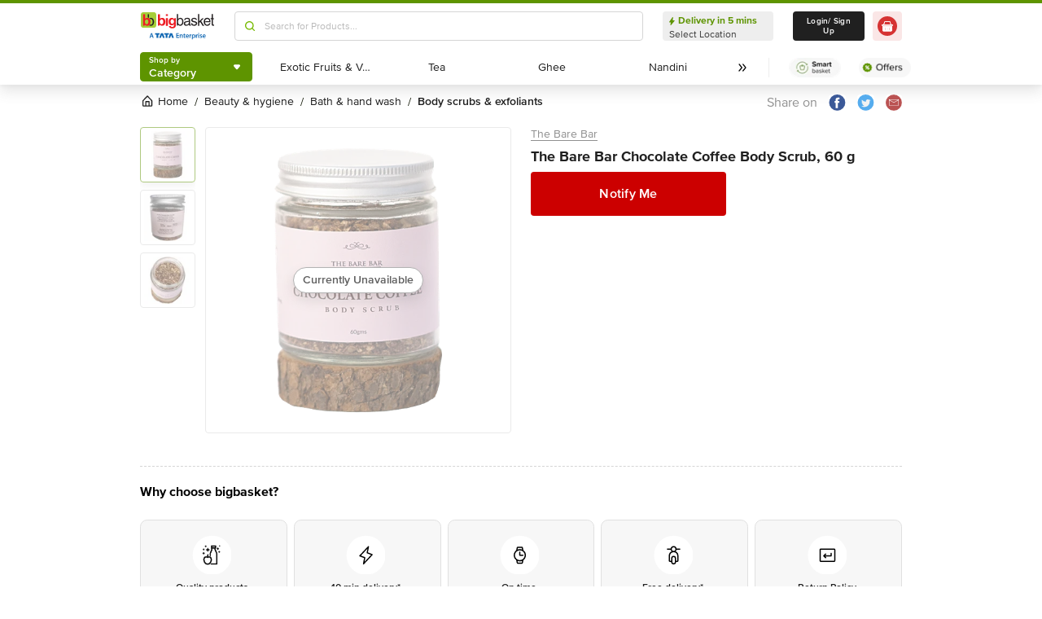

--- FILE ---
content_type: application/javascript
request_url: https://www.bbassets.com/monsters-inc/static/_next/static/chunks/5117-109f9e53a661119d.js
body_size: 24544
content:
"use strict";(self.webpackChunk_N_E=self.webpackChunk_N_E||[]).push([[5117],{718:(e,t,r)=>{r.d(t,{A:()=>s});var n,i,o,a=r(14232);function l(){return(l=Object.assign?Object.assign.bind():function(e){for(var t=1;t<arguments.length;t++){var r=arguments[t];for(var n in r)Object.prototype.hasOwnProperty.call(r,n)&&(e[n]=r[n])}return e}).apply(this,arguments)}let s=function(e){return a.createElement("svg",l({width:18,height:18,fill:"none",xmlns:"http://www.w3.org/2000/svg"},e),n||(n=a.createElement("path",{fillRule:"evenodd",clipRule:"evenodd",d:"M7.398 13.5a.75.75 0 0 1-.547-.236L3.204 9.379a.75.75 0 1 1 1.092-1.026l3.094 3.293 6.306-6.902a.75.75 0 0 1 1.108 1.011l-6.853 7.5a.748.748 0 0 1-.548.245h-.005Z",fill:"#76B900"})),a.createElement("mask",{id:"TickIcon_svg__a",style:{maskType:"alpha"},maskUnits:"userSpaceOnUse",x:3,y:4,width:12,height:10},i||(i=a.createElement("path",{fillRule:"evenodd",clipRule:"evenodd",d:"M7.398 13.5a.75.75 0 0 1-.547-.236L3.204 9.379a.75.75 0 1 1 1.092-1.026l3.094 3.293 6.306-6.902a.75.75 0 0 1 1.108 1.011l-6.853 7.5a.748.748 0 0 1-.548.245h-.005Z",fill:"#fff"}))),o||(o=a.createElement("g",{mask:"url(#TickIcon_svg__a)"},a.createElement("path",{fill:"#76B900",d:"M0 0h18v18H0z"}))))}},1965:(e,t,r)=>{r.d(t,{A:()=>c});var n=r(42969),i=r(59860),o=r(74481),a=r(37876),l=["type"];function s(e,t){var r=Object.keys(e);if(Object.getOwnPropertySymbols){var n=Object.getOwnPropertySymbols(e);t&&(n=n.filter(function(t){return Object.getOwnPropertyDescriptor(e,t).enumerable})),r.push.apply(r,n)}return r}let c=function(e){var t=e.type,r=(0,i.A)(e,l),c=o[void 0===t?"ClipLoader":t];return(0,a.jsx)(c,function(e){for(var t=1;t<arguments.length;t++){var r=null!=arguments[t]?arguments[t]:{};t%2?s(Object(r),!0).forEach(function(t){(0,n.A)(e,t,r[t])}):Object.getOwnPropertyDescriptors?Object.defineProperties(e,Object.getOwnPropertyDescriptors(r)):s(Object(r)).forEach(function(t){Object.defineProperty(e,t,Object.getOwnPropertyDescriptor(r,t))})}return e}({},r))}},9280:(e,t,r)=>{r.d(t,{A:()=>a});var n,i=r(14232);function o(){return(o=Object.assign?Object.assign.bind():function(e){for(var t=1;t<arguments.length;t++){var r=arguments[t];for(var n in r)Object.prototype.hasOwnProperty.call(r,n)&&(e[n]=r[n])}return e}).apply(this,arguments)}let a=function(e){return i.createElement("svg",o({width:11,height:10,fill:"none",xmlns:"http://www.w3.org/2000/svg"},e),n||(n=i.createElement("path",{d:"M6.76 6.71c.053.06.123.09.21.09s.16-.033.22-.1a.29.29 0 0 0 .1-.225c0-.09-.03-.165-.09-.225L5.83 4.88V3.16a.291.291 0 0 0-.3-.29.291.291 0 0 0-.3.3V5c0 .04.007.077.02.11a.398.398 0 0 0 .06.1l1.45 1.5ZM5.5 9a3.87 3.87 0 0 1-1.55-.315 4.057 4.057 0 0 1-1.275-.86 4.057 4.057 0 0 1-.86-1.275A3.87 3.87 0 0 1 1.5 5c0-.547.105-1.063.315-1.55.21-.487.497-.912.86-1.275.363-.363.788-.65 1.275-.86A3.87 3.87 0 0 1 5.5 1a3.87 3.87 0 0 1 1.55.315c.487.21.912.497 1.275.86.363.363.65.788.86 1.275A3.87 3.87 0 0 1 9.5 5a3.87 3.87 0 0 1-.315 1.55c-.21.487-.497.912-.86 1.275-.363.363-.788.65-1.275.86A3.87 3.87 0 0 1 5.5 9Z",fill:"#997F00"})))}},11865:(e,t,r)=>{r.d(t,{u$:()=>U,mb:()=>$,pF:()=>W,zA:()=>Y});var n,i,o,a,l,s,c,d,p,u,f,m,g,y,h,v,b,w,x=r(42969),O=r(59860),j=r(80877),_=r(3603),S=r(14232);function k(){return(k=Object.assign?Object.assign.bind():function(e){for(var t=1;t<arguments.length;t++){var r=arguments[t];for(var n in r)Object.prototype.hasOwnProperty.call(r,n)&&(e[n]=r[n])}return e}).apply(this,arguments)}let P=function(e){return S.createElement("svg",k({viewBox:"0 0 24 24",fill:"none",xmlns:"http://www.w3.org/2000/svg"},e),n||(n=S.createElement("path",{fillRule:"evenodd",clipRule:"evenodd",d:"M11.821 15.506c.169 0 .339.043.492.129L17 18.285V5.335c0-.201-.121-.334-.2-.334H7.2c-.08 0-.2.133-.2.334v12.9l4.306-2.585c.159-.095.337-.143.515-.143ZM6 21a1 1 0 0 1-1-1V5.334C5 4.047 5.987 3 7.2 3h9.6C18.013 3 19 4.047 19 5.334V20a1 1 0 0 1-1.492.87l-5.672-3.207-5.322 3.195A1.006 1.006 0 0 1 6 21Z",fill:"#101010"})),S.createElement("mask",{id:"SaveIcon_svg__a",style:{maskType:"alpha"},maskUnits:"userSpaceOnUse",x:5,y:2,width:14,height:20},i||(i=S.createElement("path",{fillRule:"evenodd",clipRule:"evenodd",d:"M11.821 15.506c.169 0 .339.043.492.129L17 18.285V5.335c0-.201-.121-.334-.2-.334H7.2c-.08 0-.2.133-.2.334v12.9l4.306-2.585c.159-.095.337-.143.515-.143ZM6 21a1 1 0 0 1-1-1V5.334C5 4.047 5.987 3 7.2 3h9.6C18.013 3 19 4.047 19 5.334V20a1 1 0 0 1-1.492.87l-5.672-3.207-5.322 3.195A1.006 1.006 0 0 1 6 21Z",fill:"#fff"}))),o||(o=S.createElement("g",{mask:"url(#SaveIcon_svg__a)"},S.createElement("path",{fill:"#202020",d:"M0 0h24v24H0z"}))))};function C(){return(C=Object.assign?Object.assign.bind():function(e){for(var t=1;t<arguments.length;t++){var r=arguments[t];for(var n in r)Object.prototype.hasOwnProperty.call(r,n)&&(e[n]=r[n])}return e}).apply(this,arguments)}let A=function(e){return S.createElement("svg",C({width:25,height:24,fill:"none",xmlns:"http://www.w3.org/2000/svg"},e),a||(a=S.createElement("path",{fillRule:"evenodd",clipRule:"evenodd",d:"M6.5 21a1 1 0 0 1-1-1V5.333C5.5 4.047 6.487 3 7.7 3h9.6c1.213 0 2.2 1.047 2.2 2.333V20a1.001 1.001 0 0 1-1.492.871l-5.672-3.208-5.321 3.194A1.004 1.004 0 0 1 6.5 21",fill:"#231F20"})),S.createElement("mask",{id:"SavedIcon_svg__a",style:{maskType:"alpha"},maskUnits:"userSpaceOnUse",x:5,y:3,width:15,height:19},l||(l=S.createElement("path",{fillRule:"evenodd",clipRule:"evenodd",d:"M6.5 21a1 1 0 0 1-1-1V5.333C5.5 4.047 6.487 3 7.7 3h9.6c1.213 0 2.2 1.047 2.2 2.333V20a1.001 1.001 0 0 1-1.492.871l-5.672-3.208-5.321 3.194A1.004 1.004 0 0 1 6.5 21",fill:"#fff"}))),s||(s=S.createElement("g",{mask:"url(#SavedIcon_svg__a)"},S.createElement("path",{fill:"#101010",d:"M.5 0h24v24H.5z"}))),c||(c=S.createElement("path",{d:"M16.5 1a5 5 0 1 0 0 10 5 5 0 0 0 0-10",stroke:"#fff",strokeWidth:2})),d||(d=S.createElement("path",{fillRule:"evenodd",clipRule:"evenodd",d:"m18.648 4.803-2.284 3a.5.5 0 0 1-.395.197h-.003a.5.5 0 0 1-.394-.192l-1.216-1.553a.5.5 0 1 1 .788-.616l.816 1.043 1.892-2.485a.5.5 0 0 1 .796.606",fill:"#fff"})),S.createElement("mask",{id:"SavedIcon_svg__b",style:{maskType:"alpha"},maskUnits:"userSpaceOnUse",x:11,y:1,width:11,height:11},p||(p=S.createElement("path",{fillRule:"evenodd",clipRule:"evenodd",d:"m18.648 4.803-2.284 3a.5.5 0 0 1-.395.197h-.003a.5.5 0 0 1-.394-.192l-1.216-1.553a.5.5 0 1 1 .788-.616l.816 1.043 1.892-2.485a.5.5 0 0 1 .796.606ZM16.5 1a5 5 0 1 0 0 10 5 5 0 0 0 0-10Z",fill:"#fff"}))),u||(u=S.createElement("g",{mask:"url(#SavedIcon_svg__b)"},S.createElement("path",{fill:"#000",d:"M10.5 0h12v12h-12z"}))))};function N(){return(N=Object.assign?Object.assign.bind():function(e){for(var t=1;t<arguments.length;t++){var r=arguments[t];for(var n in r)Object.prototype.hasOwnProperty.call(r,n)&&(e[n]=r[n])}return e}).apply(this,arguments)}let D=function(e){return S.createElement("svg",N({width:24,height:24,fill:"none",xmlns:"http://www.w3.org/2000/svg"},e),f||(f=S.createElement("path",{fillRule:"evenodd",clipRule:"evenodd",d:"M14 18.341c0 .9-.916 1.66-2 1.66s-2-.76-2-1.66v-.34h4v.34Zm6.521-3.134-1.8-1.803V8.936c0-3.48-2.503-6.437-5.822-6.877a6.724 6.724 0 0 0-5.316 1.607A6.731 6.731 0 0 0 5.28 8.727v4.677l-1.8 1.804a1.63 1.63 0 0 0-.355 1.782c.255.613.848 1.01 1.512 1.01H8v.341c0 2.018 1.794 3.66 4 3.66s4-1.642 4-3.66v-.34h3.362a1.63 1.63 0 0 0 1.511-1.01 1.632 1.632 0 0 0-.352-1.784Z",fill:"#231F20"})),S.createElement("mask",{id:"Notify_me_red_svg__a",style:{maskType:"alpha"},maskUnits:"userSpaceOnUse",x:3,y:2,width:18,height:21},m||(m=S.createElement("path",{fillRule:"evenodd",clipRule:"evenodd",d:"M14 18.341c0 .9-.916 1.66-2 1.66s-2-.76-2-1.66v-.34h4v.34Zm6.521-3.134-1.8-1.803V8.936c0-3.48-2.503-6.437-5.822-6.877a6.724 6.724 0 0 0-5.316 1.607A6.731 6.731 0 0 0 5.28 8.727v4.677l-1.8 1.804a1.63 1.63 0 0 0-.355 1.782c.255.613.848 1.01 1.512 1.01H8v.341c0 2.018 1.794 3.66 4 3.66s4-1.642 4-3.66v-.34h3.362a1.63 1.63 0 0 0 1.511-1.01 1.632 1.632 0 0 0-.352-1.784Z",fill:"#fff"}))),g||(g=S.createElement("g",{mask:"url(#Notify_me_red_svg__a)"},S.createElement("path",{fill:"#C00",d:"M0 0h24v24H0z"}))),y||(y=S.createElement("path",{fillRule:"evenodd",clipRule:"evenodd",d:"M16 1a5 5 0 1 0 0 10 5 5 0 0 0 0-10Z",fill:"#FF4E43"})),h||(h=S.createElement("path",{d:"M16 1a5 5 0 1 0 0 10 5 5 0 0 0 0-10",stroke:"#FAE6E6",strokeWidth:2})),v||(v=S.createElement("path",{fillRule:"evenodd",clipRule:"evenodd",d:"m18.148 4.803-2.284 3a.5.5 0 0 1-.395.197h-.003a.5.5 0 0 1-.394-.192l-1.216-1.553a.5.5 0 1 1 .788-.616l.816 1.043 1.892-2.485a.5.5 0 0 1 .796.606Z",fill:"#FAE6E6"})),S.createElement("mask",{id:"Notify_me_red_svg__b",style:{maskType:"alpha"},maskUnits:"userSpaceOnUse",x:11,y:1,width:10,height:11},b||(b=S.createElement("path",{fillRule:"evenodd",clipRule:"evenodd",d:"m18.148 4.803-2.284 3a.5.5 0 0 1-.395.197h-.003a.5.5 0 0 1-.394-.192l-1.216-1.553a.5.5 0 1 1 .788-.616l.816 1.043 1.892-2.485a.5.5 0 0 1 .796.606ZM16 1a5 5 0 1 0 0 10 5 5 0 0 0 0-10Z",fill:"#fff"}))),w||(w=S.createElement("g",{mask:"url(#Notify_me_red_svg__b)"},S.createElement("path",{fill:"#000",d:"M10 0h12v12H10z"}))))};var I=r(46021),E=r(54217),R=r(37876),B=["id"],L=["children","id","isLoading"],T=["children","id","isLoading","stickyBttn","handleNotifyMe"],z=["id","stickyBttn"];function M(e,t){var r=Object.keys(e);if(Object.getOwnPropertySymbols){var n=Object.getOwnPropertySymbols(e);t&&(n=n.filter(function(t){return Object.getOwnPropertyDescriptor(e,t).enumerable})),r.push.apply(r,n)}return r}function F(e){for(var t=1;t<arguments.length;t++){var r=null!=arguments[t]?arguments[t]:{};t%2?M(Object(r),!0).forEach(function(t){(0,x.A)(e,t,r[t])}):Object.getOwnPropertyDescriptors?Object.defineProperties(e,Object.getOwnPropertyDescriptors(r)):M(Object(r)).forEach(function(t){Object.defineProperty(e,t,Object.getOwnPropertyDescriptor(r,t))})}return e}var W=function(e){var t=e.id,r=(0,O.A)(e,B),n="sfl"===(0,I.lw)(void 0===t?null:t);return(0,R.jsx)("div",{className:"relative w-full h-full overflow-hidden rounded-2xs",children:(0,R.jsx)("div",{className:"relative z-2 w-full h-full",children:(0,R.jsx)(H,F(F({variant:"darkOnyx-outline-small"},r),{},{$_css:[{display:"flex",alignItems:"center",justifyContent:"center",height:"100%","--bg-opacity":"1",backgroundColor:"rgba(255, 255, 255, var(--bg-opacity))",borderWidth:"1px",":hover":{boxShadow:"0px 0px 1px rgba(48, 48, 48, 0.04), 0px 2px 4px rgba(96, 96, 96, 0.16)",cursor:"pointer"},"--border-opacity":"1",borderColor:"rgba(179, 179, 179, var(--border-opacity))","@media (min-width: 1024px) and (max-width: 1439px)":{width:"2rem"},"@media (min-width: 1440px)":{width:"2.25rem"}}],children:n?(0,R.jsx)(A,{}):(0,R.jsx)(P,{className:"w-5 h-5"})}))})})},U=function(e){var t=e.children,r=e.id,n=e.isLoading,i=void 0!==n&&n,o=(0,O.A)(e,L),a="notified"===(0,I.lw)(void 0===r?null:r);return(0,R.jsxs)(X,F(F({},o),{},{$_css2:[{height:"100%","--bg-opacity":"1",backgroundColor:"rgba(255, 255, 255, var(--bg-opacity))",borderWidth:"1px","--border-opacity":"1",borderColor:"rgba(204, 0, 0, var(--border-opacity))","--text-opacity":"1",color:"rgba(204, 0, 0, var(--text-opacity))"},a?{borderStyle:"none","--bg-opacity":"1",backgroundColor:"rgba(250, 230, 230, var(--bg-opacity))"}:{":hover":{"--bg-opacity":"1",backgroundColor:"rgba(204, 0, 0, var(--bg-opacity))","--text-opacity":"1",color:"rgba(255, 255, 255, var(--text-opacity))"}},i&&{"--bg-opacity":"1",backgroundColor:"rgba(250, 230, 230, var(--bg-opacity))",borderStyle:"none",":hover":{"--bg-opacity":"1",backgroundColor:"rgba(250, 230, 230, var(--bg-opacity))",borderStyle:"none"}}],children:[i&&(0,R.jsx)("div",{className:"py-0.5 font-semibold text-rossoCorsa-800 ",children:"Notifying..."}),!i&&(0,R.jsx)(R.Fragment,{children:a?(0,R.jsx)(D,{}):t})]}))},$=function(e){var t=e.children,r=e.id,n=e.isLoading,i=void 0!==n&&n,o=e.stickyBttn,a=e.handleNotifyMe,l=(0,O.A)(e,T),s="notified"===(0,I.lw)(void 0===r?null:r);return(0,R.jsxs)(q,F(F({onClick:s?void 0:a},l),{},{$_css3:[{borderStyle:"none","--bg-opacity":"1",backgroundColor:"rgba(204, 0, 0, var(--bg-opacity))","--text-opacity":"1",color:"rgba(255, 255, 255, var(--text-opacity))",fontWeight:"600",fontSize:"1rem",lineHeight:"1.25rem","@media (min-width: 1440px)":{fontWeight:"700"}},o?{width:"10rem",marginRight:"1rem",paddingTop:".625rem",paddingBottom:".625rem","@media (min-width: 1440px)":{width:"13rem"}}:{marginRight:"1.5rem",paddingTop:"1.063rem",paddingBottom:"1.063rem","@media (min-width: 1024px) and (max-width: 1439px)":{width:"15rem"},"@media (min-width: 1440px)":{width:"20.5rem",lineHeight:"1.375"}},s?{"--bg-opacity":"1",backgroundColor:"rgba(250, 230, 230, var(--bg-opacity))"}:{"--bg-opacity":"1",backgroundColor:"rgba(204, 0, 0, var(--bg-opacity))"},i&&{"--bg-opacity":"1",backgroundColor:"rgba(250, 230, 230, var(--bg-opacity))",borderStyle:"none",":hover":{"--bg-opacity":"1",backgroundColor:"rgba(250, 230, 230, var(--bg-opacity))",borderStyle:"none"}}],children:[i&&(0,R.jsx)("div",{className:"font-semibold text-white",children:"Notifying..."}),!i&&(0,R.jsx)(R.Fragment,{children:s?(0,R.jsx)(D,{}):t})]}))},Y=function(e){var t=e.id,r=e.stickyBttn,n=(0,O.A)(e,z),i="sfl"===(0,I.lw)(void 0===t?null:t);return(0,R.jsxs)(K,F(F({},n),{},{$_css4:[{display:"flex",alignItems:"center",justifyContent:"center","--bg-opacity":"1",backgroundColor:"rgba(255, 255, 255, var(--bg-opacity))",height:"100%",borderWidth:"1px",borderRadius:".25rem",width:"100%","--border-opacity":"1",borderColor:"rgba(179, 179, 179, var(--border-opacity))",padding:"0"}],children:[i?(0,R.jsx)(A,{}):(0,R.jsx)(P,{className:"w-6 h-6"}),!r&&(0,R.jsxs)(E.A,{className:"text-base font-semibold text-darkOnyx-800 pl-2 leading-sm",children:[" ",i?"Saved":"Save for later"]})]}))},H=(0,j.Ay)(_.default).withConfig({displayName:"CtaButtons___StyledButton",componentId:"sc-1tlmn1r-0"})(["",""],function(e){return e.$_css}),X=(0,j.Ay)(_.default).withConfig({displayName:"CtaButtons___StyledButton2",componentId:"sc-1tlmn1r-1"})(["",""],function(e){return e.$_css2}),q=(0,j.Ay)(_.default).withConfig({displayName:"CtaButtons___StyledButton3",componentId:"sc-1tlmn1r-2"})(["",""],function(e){return e.$_css3}),K=(0,j.Ay)(_.default).withConfig({displayName:"CtaButtons___StyledButton4",componentId:"sc-1tlmn1r-3"})(["",""],function(e){return e.$_css4})},15117:(e,t,r)=>{r.d(t,{x:()=>e_,A:()=>rU});var n,i,o,a=r(42969),l=r(59860),s=r(80877),c=r(14232),d=r(54634),p=r(68959),u=r(72608),f=r(96617),m=r(1532),g=r(85283);function y(e,t){var r=Object.keys(e);if(Object.getOwnPropertySymbols){var n=Object.getOwnPropertySymbols(e);t&&(n=n.filter(function(t){return Object.getOwnPropertyDescriptor(e,t).enumerable})),r.push.apply(r,n)}return r}function h(e){for(var t=1;t<arguments.length;t++){var r=null!=arguments[t]?arguments[t]:{};t%2?y(Object(r),!0).forEach(function(t){(0,a.A)(e,t,r[t])}):Object.getOwnPropertyDescriptors?Object.defineProperties(e,Object.getOwnPropertyDescriptors(r)):y(Object(r)).forEach(function(t){Object.defineProperty(e,t,Object.getOwnPropertyDescriptor(r,t))})}return e}var v="change pack size",b="chnage quantity",w="initialize",x={packSizes:[],packSelected:{}},O=(0,g.A)(function(){var e,t,r=arguments.length>0&&void 0!==arguments[0]?arguments[0]:x,n=arguments.length>1?arguments[1]:void 0;switch(n.type){case w:return n.payload;case v:return h(h({},r),{},{packSelected:null==r||null==(e=r.packSizes)?void 0:e.find(function(e){return(null==e?void 0:e.id)===(null==n?void 0:n.id)})});case b:return h(h({},r),{},{packSelected:h(h({},r.packSelected),{},{quantity:n.quantity})});case"change pack size and add to cart":var i=null==r||null==(t=r.packSizes)?void 0:t.find(function(e){return(null==e?void 0:e.id)===(null==n?void 0:n.id)});return h(h({},r),{},{packSelected:h(h({},i),{},{quantity:n.quantity})})}},{changePackSize:function(e){return function(){var t=arguments.length>0&&void 0!==arguments[0]?arguments[0]:{};e({type:v,id:null==t?void 0:t.id})}},changeQuantity:function(e){return function(){var t=arguments.length>0&&void 0!==arguments[0]?arguments[0]:null;(null!==t||void 0!==t)&&e({type:b,quantity:t})}},initialize:function(e){return function(){var t=arguments.length>0&&void 0!==arguments[0]?arguments[0]:[];e({type:w,payload:{packSizes:t,packSelected:t[0]}})}}},x),j=O.Context,_=O.Provider;function S(e,t){var r=Object.keys(e);if(Object.getOwnPropertySymbols){var n=Object.getOwnPropertySymbols(e);t&&(n=n.filter(function(t){return Object.getOwnPropertyDescriptor(e,t).enumerable})),r.push.apply(r,n)}return r}let k=function(){var e=c.useContext(j).packSelected,t=void 0===e?{}:e;return Object.keys(t).length?function(e){for(var t=1;t<arguments.length;t++){var r=null!=arguments[t]?arguments[t]:{};t%2?S(Object(r),!0).forEach(function(t){(0,a.A)(e,t,r[t])}):Object.getOwnPropertyDescriptors?Object.defineProperties(e,Object.getOwnPropertyDescriptors(r)):S(Object(r)).forEach(function(t){Object.defineProperty(e,t,Object.getOwnPropertyDescriptor(r,t))})}return e}({},t):{}};var P=r(41957),C=r.n(P),A=r(37876),N=["imageAltText","listType","screenInPageContext","screenInPagePosition","screenItemName","screenItemPosition"];function D(e,t){var r=Object.keys(e);if(Object.getOwnPropertySymbols){var n=Object.getOwnPropertySymbols(e);t&&(n=n.filter(function(t){return Object.getOwnPropertyDescriptor(e,t).enumerable})),r.push.apply(r,n)}return r}function I(e){for(var t=1;t<arguments.length;t++){var r=null!=arguments[t]?arguments[t]:{};t%2?D(Object(r),!0).forEach(function(t){(0,a.A)(e,t,r[t])}):Object.getOwnPropertyDescriptors?Object.defineProperties(e,Object.getOwnPropertyDescriptors(r)):D(Object(r)).forEach(function(t){Object.defineProperty(e,t,Object.getOwnPropertyDescriptor(r,t))})}return e}var E=(0,s.Ay)(u.A).withConfig({displayName:"DeckImage___StyledTags",componentId:"sc-1mdvxwk-0"})({"@media (min-width: 1024px) and (max-width: 1439px)":{width:"100%"},"@media (min-width: 1440px)":{width:"9.375rem"}}),R=(0,s.Ay)("div").withConfig({displayName:"DeckImage___StyledDiv",componentId:"sc-1mdvxwk-1"})(["",""],function(e){return e.$_css}),B=(0,s.Ay)(m.A).withConfig({displayName:"DeckImage___StyledShimmer",componentId:"sc-1mdvxwk-2"})({width:"100%",height:"100%","--bg-opacity":"1",backgroundColor:"rgba(221, 221, 221, var(--bg-opacity))",borderRadius:".5rem"}),L=(0,s.Ay)(d.default).withConfig({displayName:"DeckImage___StyledImage",componentId:"sc-1mdvxwk-3"})({boxSizing:"border-box",width:"100%",height:"100%"}),T=r(85572),z=r(36720),M=r(27002),F=r.n(M);function W(e,t){var r=Object.keys(e);if(Object.getOwnPropertySymbols){var n=Object.getOwnPropertySymbols(e);t&&(n=n.filter(function(t){return Object.getOwnPropertyDescriptor(e,t).enumerable})),r.push.apply(r,n)}return r}function U(e){for(var t=1;t<arguments.length;t++){var r=null!=arguments[t]?arguments[t]:{};t%2?W(Object(r),!0).forEach(function(t){(0,a.A)(e,t,r[t])}):Object.getOwnPropertyDescriptors?Object.defineProperties(e,Object.getOwnPropertyDescriptors(r)):W(Object(r)).forEach(function(t){Object.defineProperty(e,t,Object.getOwnPropertyDescriptor(r,t))})}return e}var $=["isB2B","showOffers"];function Y(e,t){var r=Object.keys(e);if(Object.getOwnPropertySymbols){var n=Object.getOwnPropertySymbols(e);t&&(n=n.filter(function(t){return Object.getOwnPropertyDescriptor(e,t).enumerable})),r.push.apply(r,n)}return r}function H(e){for(var t=1;t<arguments.length;t++){var r=null!=arguments[t]?arguments[t]:{};t%2?Y(Object(r),!0).forEach(function(t){(0,a.A)(e,t,r[t])}):Object.getOwnPropertyDescriptors?Object.defineProperties(e,Object.getOwnPropertyDescriptors(r)):Y(Object(r)).forEach(function(t){Object.defineProperty(e,t,Object.getOwnPropertyDescriptor(r,t))})}return e}var X=(0,s.Ay)("div").withConfig({displayName:"Offers___StyledDiv",componentId:"sc-118xvhp-0"})({position:"absolute",top:"0",left:"0"});function q(e,t){var r=Object.keys(e);if(Object.getOwnPropertySymbols){var n=Object.getOwnPropertySymbols(e);t&&(n=n.filter(function(t){return Object.getOwnPropertyDescriptor(e,t).enumerable})),r.push.apply(r,n)}return r}function K(e){for(var t=1;t<arguments.length;t++){var r=null!=arguments[t]?arguments[t]:{};t%2?q(Object(r),!0).forEach(function(t){(0,a.A)(e,t,r[t])}):Object.getOwnPropertyDescriptors?Object.defineProperties(e,Object.getOwnPropertyDescriptors(r)):q(Object(r)).forEach(function(t){Object.defineProperty(e,t,Object.getOwnPropertyDescriptor(r,t))})}return e}var Z=(0,s.Ay)(u.A).withConfig({displayName:"Sponsor___StyledTags",componentId:"sc-iypbyl-0"})({height:"100%"}),Q=(0,s.Ay)(u.A).withConfig({displayName:"Sponsor___StyledTags2",componentId:"sc-iypbyl-1"})({height:"100%"}),V=(0,s.Ay)(u.A).withConfig({displayName:"Sponsor___StyledTags3",componentId:"sc-iypbyl-2"})({height:"100%"}),G=r(54217),J=r(72625),ee=r(58894),et=r(9280),er=r(43694);let en=function(e){var t=e.availability,r=e.sa_id,n=(0,ee.P)(function(e){return e.appHeader}),i=(0,J.f)(r,null==n?void 0:n.sa_list);return(null==t?void 0:t.avail_status)==="001"&&i?null!=t&&t.show_express?(0,A.jsxs)("div",{className:"flex items-center bg-silverSurfer-100 rounded-s p-1 space-x-1",children:[(0,A.jsx)(er.A,{width:"10px",height:"10px"}),(0,A.jsx)("div",{className:"text-slimyGreen-800 text-sm font-semibold leading-[13px] truncate uppercase",children:i})]}):(0,A.jsxs)("div",{className:"flex items-center bg-sunglow-100 rounded-s p-1 space-x-1",children:[(0,A.jsx)(et.A,{width:"10px",height:"10px"}),(0,A.jsx)("div",{className:"text-sunglow-800 text-sm font-semibold leading-[13px] truncate uppercase",children:i})]}):null};function ei(e,t){var r=Object.keys(e);if(Object.getOwnPropertySymbols){var n=Object.getOwnPropertySymbols(e);t&&(n=n.filter(function(t){return Object.getOwnPropertyDescriptor(e,t).enumerable})),r.push.apply(r,n)}return r}function eo(e){for(var t=1;t<arguments.length;t++){var r=null!=arguments[t]?arguments[t]:{};t%2?ei(Object(r),!0).forEach(function(t){(0,a.A)(e,t,r[t])}):Object.getOwnPropertyDescriptors?Object.defineProperties(e,Object.getOwnPropertyDescriptors(r)):ei(Object(r)).forEach(function(t){Object.defineProperty(e,t,Object.getOwnPropertyDescriptor(r,t))})}return e}var ea=(0,s.Ay)(G.A).withConfig({displayName:"Eta___StyledLabel",componentId:"sc-wkn76j-0"})({height:"100%"}),el=["showBrand"];function es(e,t){var r=Object.keys(e);if(Object.getOwnPropertySymbols){var n=Object.getOwnPropertySymbols(e);t&&(n=n.filter(function(t){return Object.getOwnPropertyDescriptor(e,t).enumerable})),r.push.apply(r,n)}return r}function ec(e){for(var t=1;t<arguments.length;t++){var r=null!=arguments[t]?arguments[t]:{};t%2?es(Object(r),!0).forEach(function(t){(0,a.A)(e,t,r[t])}):Object.getOwnPropertyDescriptors?Object.defineProperties(e,Object.getOwnPropertyDescriptors(r)):es(Object(r)).forEach(function(t){Object.defineProperty(e,t,Object.getOwnPropertyDescriptor(r,t))})}return e}var ed=(0,s.Ay)(G.A).withConfig({displayName:"BrandName___StyledLabel",componentId:"sc-hssfrl-0"})({height:"1.125rem"}),ep=(0,s.Ay)(G.A).withConfig({displayName:"BrandName___StyledLabel2",componentId:"sc-hssfrl-1"})({overflow:"hidden",display:"block",WebkitBoxOrient:"vertical",WebkitLineClamp:"3",fontSize:".875rem",lineHeight:"1.33","--text-opacity":"1",color:"rgba(144, 144, 144, var(--text-opacity))"}),eu=["showProductName"];function ef(e,t){var r=Object.keys(e);if(Object.getOwnPropertySymbols){var n=Object.getOwnPropertySymbols(e);t&&(n=n.filter(function(t){return Object.getOwnPropertyDescriptor(e,t).enumerable})),r.push.apply(r,n)}return r}function em(e){for(var t=1;t<arguments.length;t++){var r=null!=arguments[t]?arguments[t]:{};t%2?ef(Object(r),!0).forEach(function(t){(0,a.A)(e,t,r[t])}):Object.getOwnPropertyDescriptors?Object.defineProperties(e,Object.getOwnPropertyDescriptors(r)):ef(Object(r)).forEach(function(t){Object.defineProperty(e,t,Object.getOwnPropertyDescriptor(r,t))})}return e}var eg=r(78442),ey=["showRnr"];function eh(e,t){var r=Object.keys(e);if(Object.getOwnPropertySymbols){var n=Object.getOwnPropertySymbols(e);t&&(n=n.filter(function(t){return Object.getOwnPropertyDescriptor(e,t).enumerable})),r.push.apply(r,n)}return r}function ev(e){for(var t=1;t<arguments.length;t++){var r=null!=arguments[t]?arguments[t]:{};t%2?eh(Object(r),!0).forEach(function(t){(0,a.A)(e,t,r[t])}):Object.getOwnPropertyDescriptors?Object.defineProperties(e,Object.getOwnPropertyDescriptors(r)):eh(Object(r)).forEach(function(t){Object.defineProperty(e,t,Object.getOwnPropertyDescriptor(r,t))})}return e}var eb=(0,s.Ay)("div").withConfig({displayName:"ReviewsAndRatings___StyledDiv",componentId:"sc-2rprpc-0"})({display:"flex",alignItems:"center","> :not(template) ~ :not(template)":{"--space-x-reverse":0,marginRight:"calc(0.25rem * var(--space-x-reverse))",marginLeft:"calc(0.25rem * calc(1 - var(--space-x-reverse)))"},height:"1rem"}),ew=(0,s.Ay)(G.A).withConfig({displayName:"ReviewsAndRatings___StyledLabel",componentId:"sc-2rprpc-1"})({fontWeight:"400",fontSize:".75rem",lineHeight:"0.875rem","--text-opacity":"1",color:"rgba(128, 128, 128, var(--text-opacity))"}),ex=["type"];function eO(e,t){var r=Object.keys(e);if(Object.getOwnPropertySymbols){var n=Object.getOwnPropertySymbols(e);t&&(n=n.filter(function(t){return Object.getOwnPropertyDescriptor(e,t).enumerable})),r.push.apply(r,n)}return r}function ej(e){for(var t=1;t<arguments.length;t++){var r=null!=arguments[t]?arguments[t]:{};t%2?eO(Object(r),!0).forEach(function(t){(0,a.A)(e,t,r[t])}):Object.getOwnPropertyDescriptors?Object.defineProperties(e,Object.getOwnPropertyDescriptors(r)):eO(Object(r)).forEach(function(t){Object.defineProperty(e,t,Object.getOwnPropertyDescriptor(r,t))})}return e}let e_=c.forwardRef(function(e,t){var r=e.type,n=(0,l.A)(e,ex);return(0,A.jsxs)(eS,ej(ej({},n),{},{ref:t,children:[(0,A.jsx)(ek,{}),"combo"!==r&&(0,A.jsxs)("div",{className:"flex justify-between mb-1",children:[(0,A.jsx)(eP,{}),(0,A.jsx)(eC,{})]}),(0,A.jsx)(eA,{}),(0,A.jsx)(eN,{}),"combo"!==r&&(0,A.jsx)(eD,{}),(0,A.jsx)(eI,{}),"combo"!==r&&(0,A.jsxs)("div",{className:"flex mb-0.5",children:[(0,A.jsx)(eE,{}),(0,A.jsx)(eR,{})]}),(0,A.jsx)(eB,{}),"combo"!==r&&(0,A.jsx)(eL,{}),(0,A.jsxs)("div",{className:"flex",children:[(0,A.jsx)(eT,{}),(0,A.jsx)(ez,{})]}),"combo"===r&&(0,A.jsx)("div",{className:"flex flex-row-reverse",children:(0,A.jsx)(eM,{})})]}))});var eS=(0,s.Ay)("div").withConfig({displayName:"SKUDeckShimmers___StyledDiv",componentId:"sc-tbwl0o-0"})({"--bg-opacity":"1",backgroundColor:"rgba(255, 255, 255, var(--bg-opacity))",display:"flex",flexDirection:"column",boxShadow:"0px 2px 8px rgba(48, 48, 48, 0.08), 0px 20px 32px rgba(96, 96, 96, 0.24)",padding:".625rem",borderRadius:".5rem"}),ek=(0,s.Ay)(m.A).withConfig({displayName:"SKUDeckShimmers___StyledShimmer",componentId:"sc-tbwl0o-1"})({width:"100%","--bg-opacity":"1",backgroundColor:"rgba(238, 238, 238, var(--bg-opacity))",marginBottom:"0.25rem",borderRadius:".25rem","@media (min-width: 1024px) and (max-width: 1439px)":{width:"12.125rem",height:"12.125rem"},"@media (min-width: 1440px)":{width:"15rem",height:"15rem"}}),eP=(0,s.Ay)(m.A).withConfig({displayName:"SKUDeckShimmers___StyledShimmer2",componentId:"sc-tbwl0o-2"})({width:"6rem",height:"1.25rem","--bg-opacity":"1",backgroundColor:"rgba(238, 238, 238, var(--bg-opacity))",borderRadius:".25rem"}),eC=(0,s.Ay)(m.A).withConfig({displayName:"SKUDeckShimmers___StyledShimmer3",componentId:"sc-tbwl0o-3"})({width:"3rem",height:"1.25rem","--bg-opacity":"1",backgroundColor:"rgba(238, 238, 238, var(--bg-opacity))",borderRadius:".25rem"}),eA=(0,s.Ay)(m.A).withConfig({displayName:"SKUDeckShimmers___StyledShimmer4",componentId:"sc-tbwl0o-4"})({width:"4rem",height:"1.125rem","--bg-opacity":"1",backgroundColor:"rgba(238, 238, 238, var(--bg-opacity))",borderRadius:".25rem",marginBottom:"0.125rem"}),eN=(0,s.Ay)(m.A).withConfig({displayName:"SKUDeckShimmers___StyledShimmer5",componentId:"sc-tbwl0o-5"})({width:"100%",height:"2.5rem","--bg-opacity":"1",backgroundColor:"rgba(238, 238, 238, var(--bg-opacity))",marginBottom:"0.125rem",borderRadius:".25rem"}),eD=(0,s.Ay)(m.A).withConfig({displayName:"SKUDeckShimmers___StyledShimmer6",componentId:"sc-tbwl0o-6"})({width:"5rem",height:"1rem","--bg-opacity":"1",backgroundColor:"rgba(238, 238, 238, var(--bg-opacity))",borderRadius:".25rem",marginBottom:"0.5rem"}),eI=(0,s.Ay)(m.A).withConfig({displayName:"SKUDeckShimmers___StyledShimmer7",componentId:"sc-tbwl0o-7"})({width:"100%",height:"1.75rem","--bg-opacity":"1",backgroundColor:"rgba(238, 238, 238, var(--bg-opacity))",marginBottom:"0.5rem",borderRadius:".25rem"}),eE=(0,s.Ay)(m.A).withConfig({displayName:"SKUDeckShimmers___StyledShimmer8",componentId:"sc-tbwl0o-8"})({width:"5rem",height:"1.25rem",marginRight:"0.25rem","--bg-opacity":"1",backgroundColor:"rgba(238, 238, 238, var(--bg-opacity))",borderRadius:".25rem"}),eR=(0,s.Ay)(m.A).withConfig({displayName:"SKUDeckShimmers___StyledShimmer9",componentId:"sc-tbwl0o-9"})({width:"2.5rem",height:"1.25rem","--bg-opacity":"1",backgroundColor:"rgba(238, 238, 238, var(--bg-opacity))",borderRadius:".25rem"}),eB=(0,s.Ay)(m.A).withConfig({displayName:"SKUDeckShimmers___StyledShimmer10",componentId:"sc-tbwl0o-10"})({width:"8rem",height:"1.5rem","--bg-opacity":"1",backgroundColor:"rgba(238, 238, 238, var(--bg-opacity))",borderRadius:".25rem",marginBottom:".625rem"}),eL=(0,s.Ay)(m.A).withConfig({displayName:"SKUDeckShimmers___StyledShimmer11",componentId:"sc-tbwl0o-11"})({width:"100%",height:"1.75rem",marginBottom:".625rem","--bg-opacity":"1",backgroundColor:"rgba(238, 238, 238, var(--bg-opacity))",borderRadius:".25rem"}),eT=(0,s.Ay)(m.A).withConfig({displayName:"SKUDeckShimmers___StyledShimmer12",componentId:"sc-tbwl0o-12"})({width:"2rem",height:"2rem","--bg-opacity":"1",backgroundColor:"rgba(238, 238, 238, var(--bg-opacity))",borderRadius:".25rem",marginRight:".625rem"}),ez=(0,s.Ay)(m.A).withConfig({displayName:"SKUDeckShimmers___StyledShimmer13",componentId:"sc-tbwl0o-13"})({width:"100%",height:"2rem","--bg-opacity":"1",backgroundColor:"rgba(238, 238, 238, var(--bg-opacity))",borderRadius:".25rem"}),eM=(0,s.Ay)(m.A).withConfig({displayName:"SKUDeckShimmers___StyledShimmer14",componentId:"sc-tbwl0o-14"})({width:"1.5rem",marginTop:"0.125rem",height:"1.5rem","--bg-opacity":"1",backgroundColor:"rgba(238, 238, 238, var(--bg-opacity))",borderRadius:".25rem"}),eF=r(18847),eW=r.n(eF),eU=r(2741),e$=r(80514),eY=r(54714),eH=r(1965),eX=r(11865),eq=r(46021),eK=r(93044),eZ=r(15711),eQ=r(57410),eV=r.n(eQ),eG=r(75030),eJ=r(40026);function e0(e,t){var r=Object.keys(e);if(Object.getOwnPropertySymbols){var n=Object.getOwnPropertySymbols(e);t&&(n=n.filter(function(t){return Object.getOwnPropertyDescriptor(e,t).enumerable})),r.push.apply(r,n)}return r}function e1(e){for(var t=1;t<arguments.length;t++){var r=null!=arguments[t]?arguments[t]:{};t%2?e0(Object(r),!0).forEach(function(t){(0,a.A)(e,t,r[t])}):Object.getOwnPropertyDescriptors?Object.defineProperties(e,Object.getOwnPropertyDescriptors(r)):e0(Object(r)).forEach(function(t){Object.defineProperty(e,t,Object.getOwnPropertyDescriptor(r,t))})}return e}var e2=eW()(function(){return Promise.all([r.e(1108),r.e(9437)]).then(r.bind(r,60128))},{ssr:!1,loadableGenerated:{webpack:function(){return[60128]}}}),e5=eW()(function(){return Promise.resolve().then(r.bind(r,3603))},{ssr:!1,loading:function(){return(0,A.jsx)(e7,{})},loadableGenerated:{webpack:function(){return[3603]}}}),e3=(0,s.Ay)(e5).withConfig({displayName:"CtaOnDeck___StyledButton5",componentId:"sc-orwifk-0"})({display:"flex",justifyContent:"flex-start",width:"100%",paddingTop:"0.25rem",paddingBottom:"0.25rem",paddingLeft:"0.25rem",margin:"0",backgroundColor:"transparent",fontWeight:"400",borderStyle:"none","--text-opacity":"1",color:"rgba(96, 96, 96, var(--text-opacity))",":hover":{"--text-opacity":"1",color:"rgba(32, 32, 32, var(--text-opacity))"},fontSize:".875rem"}),e4=(0,s.Ay)(e5).withConfig({displayName:"CtaOnDeck___StyledButton4",componentId:"sc-orwifk-1"})({display:"flex",justifyContent:"flex-start",width:"100%",paddingTop:"0.25rem",paddingBottom:"0.25rem",paddingLeft:"0.25rem",margin:"0",backgroundColor:"transparent",fontWeight:"400",borderStyle:"none","--text-opacity":"1",color:"rgba(96, 96, 96, var(--text-opacity))",":hover":{"--text-opacity":"1",color:"rgba(32, 32, 32, var(--text-opacity))"},fontSize:".875rem"}),e6=(0,s.Ay)(e5).withConfig({displayName:"CtaOnDeck___StyledButton3",componentId:"sc-orwifk-2"})(["",""],function(e){return e.$_css4}),e8=(0,s.Ay)(e5).withConfig({displayName:"CtaOnDeck___StyledButton2",componentId:"sc-orwifk-3"})(["",""],function(e){return e.$_css3}),e9=(0,s.Ay)(e5).withConfig({displayName:"CtaOnDeck___StyledButton",componentId:"sc-orwifk-4"})(["",""],function(e){return e.$_css}),e7=(0,s.Ay)(m.A).withConfig({displayName:"CtaOnDeck___StyledShimmer",componentId:"sc-orwifk-5"})({width:"8rem",height:"2rem","--bg-opacity":"1",backgroundColor:"rgba(238, 238, 238, var(--bg-opacity))",borderRadius:".25rem"}),te=(0,s.Ay)("div").withConfig({displayName:"CtaOnDeck___StyledDiv",componentId:"sc-orwifk-6"})({marginRight:".625rem",":hover":{boxShadow:"0px 0px 1px rgba(48, 48, 48, 0.04), 0px 2px 4px rgba(96, 96, 96, 0.16)"},borderRadius:".25rem","@media (min-width: 1024px) and (max-width: 1439px)":{width:"2rem",height:"2rem"},"@media (min-width: 1440px)":{width:"2.25rem",height:"2.25rem"}}),tt=(0,s.Ay)(eX.u$).withConfig({displayName:"CtaOnDeck___StyledNotifyMeButton",componentId:"sc-orwifk-7"})({width:"100%","@media (min-width: 1024px) and (max-width: 1439px)":{height:"2rem",fontSize:".875rem"},"@media (min-width: 1440px)":{height:"2.25rem",fontSize:"1rem"}}),tr=(0,s.Ay)("div").withConfig({displayName:"CtaOnDeck___StyledDiv2",componentId:"sc-orwifk-8"})({marginRight:".625rem",":hover":{boxShadow:"0px 0px 1px rgba(48, 48, 48, 0.04), 0px 2px 4px rgba(96, 96, 96, 0.16)"},borderRadius:".25rem","@media (min-width: 1024px) and (max-width: 1439px)":{width:"2rem",height:"2rem"},"@media (min-width: 1440px)":{width:"2.25rem",height:"2.25rem"}}),tn=(0,s.Ay)(eY.A).withConfig({displayName:"CtaOnDeck___StyledMinusIcon",componentId:"sc-orwifk-9"})({"--text-opacity":"1",color:"rgba(255, 255, 255, var(--text-opacity))",fill:"currentColor"}),ti=(0,s.Ay)("div").withConfig({displayName:"CtaOnDeck___StyledDiv3",componentId:"sc-orwifk-10"})(["",""],function(e){return e.$_css2}),to=(0,s.Ay)(G.A).withConfig({displayName:"CtaOnDeck___StyledLabel",componentId:"sc-orwifk-11"})({position:"absolute",fontWeight:"600","--transform-translate-x":"-50%","--transform-translate-y":"-50%","--transform-rotate":"0","--transform-skew-x":"0","--transform-skew-y":"0","--transform-scale-x":"1","--transform-scale-y":"1",transform:"translateX(var(--transform-translate-x)) translateY(var(--transform-translate-y)) rotate(var(--transform-rotate)) skewX(var(--transform-skew-x)) skewY(var(--transform-skew-y)) scaleX(var(--transform-scale-x)) scaleY(var(--transform-scale-y))",top:"50%",left:"50%","@media (min-width: 1440px)":{fontSize:"1rem"}}),ta=(0,s.Ay)(e$.A).withConfig({displayName:"CtaOnDeck___StyledPlusIcon",componentId:"sc-orwifk-12"})({"--text-opacity":"1",color:"rgba(255, 255, 255, var(--text-opacity))",fill:"currentColor"}),tl=(0,s.Ay)("div").withConfig({displayName:"CtaOnDeck___StyledDiv4",componentId:"sc-orwifk-13"})({display:"flex",width:"1.5rem",height:"1.5rem",boxSizing:"content-box",justifyContent:"space-between",alignItems:"center",paddingTop:"0.25rem",borderRadius:"6.25rem"}),ts=(0,s.Ay)("div").withConfig({displayName:"CtaOnDeck___StyledDiv5",componentId:"sc-orwifk-14"})({display:"flex",width:"1.125rem",marginTop:"0.5rem",boxSizing:"content-box",justifyContent:"space-between",padding:"0.25rem",":hover":{"--bg-opacity":"1",backgroundColor:"rgba(238, 238, 238, var(--bg-opacity))"},borderRadius:"6.25rem"}),tc=r(45794),td=r(70236),tp=r(67648),tu=r(3603),tf=r(55823);let tm=function(){var e=arguments.length>0&&void 0!==arguments[0]&&arguments[0],t=arguments.length>1&&void 0!==arguments[1]?arguments[1]:{topOffset:0,leftOffset:0,negativeLeftOffset:0,elWidth:0},r=c.useRef(),n=c.useState(""),i=(0,tc.A)(n,2),o=i[0],a=i[1],l=c.useState({}),s=(0,tc.A)(l,2),d=s[0],p=s[1],u=function(){if(e&&document){var t=document.querySelector("body");t.classList.add("relative");var r=t.getBoundingClientRect();a("height:".concat(r.height,"px; width: 100%; position: absolute; top: 0; left: 0; z-index: 1000"))}},f=function(e){for(var r=arguments.length,n=Array(r>1?r-1:0),i=1;i<r;i++)n[i-1]=arguments[i];n.forEach(function(r){return window.addEventListener(r,function(){var r,n,i,o,a=(r=window.innerWidth,n=e.getBoundingClientRect(),i=window.pageXOffset||document.documentElement.scrollLeft,o=window.pageYOffset||document.documentElement.scrollTop,{top:n.top+o,left:n.left+i,containerWidth:r}),l=a.top,s=a.left,c=a.containerWidth;s+t.leftOffset+t.elWidth>=c?p({top:"".concat(l+t.topOffset,"px"),left:"".concat(s+t.negativeLeftOffset,"px")}):p({top:"".concat(l+t.topOffset,"px"),left:"".concat(s+t.leftOffset,"px")})})})};return c.useEffect(function(){return window.addEventListener("load",function(){return u()}),function(){return window.removeEventListener("load",function(){return u()})}},[]),c.useEffect(function(){if(null!=r&&r.current)return window&&(window.addEventListener("resize",function(){return u()}),f(r.current,"click","resize")),function(){var e=document.querySelector("body");e&&e.classList.remove("relative"),window.addEventListener("resize",function(){return u()})}},[r]),[r,o,d]};var tg=r(92531),ty=r(84240),th=r(38865),tv=r(44732),tb=r(90606),tw=r(718),tx=["screenType","analyticsAttrs","citrusAdId","screenTypeId"];function tO(e,t){var r=Object.keys(e);if(Object.getOwnPropertySymbols){var n=Object.getOwnPropertySymbols(e);t&&(n=n.filter(function(t){return Object.getOwnPropertyDescriptor(e,t).enumerable})),r.push.apply(r,n)}return r}function tj(e){for(var t=1;t<arguments.length;t++){var r=null!=arguments[t]?arguments[t]:{};t%2?tO(Object(r),!0).forEach(function(t){(0,a.A)(e,t,r[t])}):Object.getOwnPropertyDescriptors?Object.defineProperties(e,Object.getOwnPropertyDescriptors(r)):tO(Object(r)).forEach(function(t){Object.defineProperty(e,t,Object.getOwnPropertyDescriptor(r,t))})}return e}var t_=eW()(function(){return Promise.all([r.e(5198),r.e(260),r.e(2385)]).then(r.bind(r,38601))},{ssr:!1,loadableGenerated:{webpack:function(){return[38601]}}}),tS=function(e){var t=e.packSizes,r=void 0===t?[]:t,n=e.screenType,i=e.analyticsAttrs,o=void 0===i?{}:i,a=e.citrusAdId,l=void 0===a?{}:a,s=e.packSelected,c=void 0===s?{}:s,d=e.open,p=void 0!==d&&d,u=e.fromExtendedList;return(0,A.jsxs)(tA,{variant:"silverSurfer-100-filled-large",onClick:function(){if(p){var e,t=tj({EventName:"packsize_bottomsheet_closed",ScreenType:n,selectedSKU:c,analyticsAttrs:o,citrusAdId:l,AdditionalInfo2:(null==c?void 0:c.id)&&(null==(e=c.id)?void 0:e.toString())},u?{InPageContext:"extended_list"}:{});(0,eK.XW)(t)}else{var r=tj({EventName:"packsize_bottomsheet_open",ScreenType:n,selectedSKU:c,analyticsAttrs:o,citrusAdId:l},u?{InPageContext:"extended_list",ScreenType:"ps"}:{});(0,eK.XW)(r)}},$_css:[{width:"100%",overflow:"hidden",textOverflow:"ellipsis",whiteSpace:"nowrap",paddingLeft:"0.5rem",paddingRight:"0.125rem",paddingTop:"0",paddingBottom:"0",height:"1.75rem",lineHeight:"1.1875",display:"flex",justifyContent:"space-between",alignItems:"center",borderWidth:"1px","@media (min-width: 1024px) and (max-width: 1439px)":{fontSize:".75rem"},"@media (min-width: 1440px)":{height:"1.875rem",fontSize:".875rem",lineHeight:"1.33"}},p?{"--text-opacity":"1",color:"rgba(255, 255, 255, var(--text-opacity))","--border-opacity":"1",borderColor:"rgba(196, 196, 196, var(--border-opacity))","--bg-opacity":"1",backgroundColor:"rgba(64, 64, 64, var(--bg-opacity))"}:{"--bg-opacity":"1",backgroundColor:"rgba(255, 255, 255, var(--bg-opacity))","--text-opacity":"1",color:"rgba(96, 96, 96, var(--text-opacity))","--border-opacity":"1",borderColor:"rgba(221, 221, 221, var(--border-opacity))",":hover":{"--border-opacity":"1",borderColor:"rgba(32, 32, 32, var(--border-opacity))"},"@media (min-width: 1440px)":{"--border-opacity":"1",borderColor:"rgba(213, 213, 213, var(--border-opacity))"}}],children:[(0,A.jsx)(tN,{children:"".concat(null==c?void 0:c.weight," ").concat(null!=c&&c.packDesc?"- ".concat(null==c?void 0:c.packDesc):"")}),(null==r?void 0:r.length)>1&&(0,A.jsx)(tp.A,{className:p?"flex-shrink-0 transform rotate-180 fill-current fill-white":"flex-shrink-0 fill-current fill-darkOnyx-400"})]})},tk=function(e){var t,r=e.packSelected,n=void 0===r?{}:r,i=e.handleShowMore,o=void 0===i?function(){}:i,a=e.length;return(0,A.jsxs)(ty.W.Option,{value:null,children:[(null==n||null==(t=n.combo)||null==(t=t.destination)?void 0:t.display_name)&&(0,A.jsx)(tD,{onClick:function(){var e;return o(null==n||null==(e=n.combo)||null==(e=e.destination)?void 0:e.dest_ids)},variant:"silverSurfer-100-filled-small",children:null==n?void 0:n.combo.destination.display_name}),(void 0===a?null:a)>4&&(0,A.jsx)(p.A,{href:null==n?void 0:n.absoluteUrl,children:(0,A.jsx)(tI,{children:"Show more"})})]})},tP=function(e){var t=e.open,r=void 0!==t&&t,n=e.packSizes,i=void 0===n?[]:n,o=e.handleQuantityChange,l=void 0===o?function(){}:o,s=e.handleShowMore,d=e.packSelected,p=void 0===d?{}:d,u=e.portalsPosition,f=e.elementsPosition,m=(0,td.A)(i);m.splice(m[0].sort_index_pos+1,0,m[0]),m.splice(0,1);var g=c.useState({}),y=(0,tc.A)(g,2),h=y[0],v=y[1],b=(0,ee.P)(function(e){return e.appHeader});return r&&(0,A.jsx)(tf.A,{selector:"listing-packsize-dropdown",styles:r&&u,children:(0,A.jsx)(tv.PY.div,{initial:{opacity:0,visibility:"hidden"},animate:{opacity:1,visibility:"visible"},className:"absolute z-20",style:f,children:(0,A.jsxs)(ty.W.Options,{static:!0,className:"p-2.5 mt-1 w-80 bg-white border border-solid border-silverSurfer-200 shadow-5 rounded-2xs focus:outline-none",children:[null==m?void 0:m.map(function(e,t){var r,n=(0,J.f)(null==e||null==(r=e.visibility)?void 0:r.sa_id,null==b?void 0:b.sa_list);if(t<4)return(0,A.jsx)(eU.A,{payload:{id:null==e?void 0:e.id,origin:""},onChange:l,children:function(r){var i,o,l,s,c,d,u,f,m,g,y,b,w=r.incQuantity,x=r.notifyMe;return(0,A.jsx)(ty.W.Option,{value:e,className:"focus:outline-none",children:(0,A.jsxs)(tE,{className:"".concat((null==p?void 0:p.id)===(null==e?void 0:e.id)?"border-appleGreen-500":"border-silverSurfer-200"),onMouseLeave:function(){return v((0,a.A)({},null==e?void 0:e.id,!1))},onMouseOver:function(){return v((0,a.A)({},null==e?void 0:e.id,!0))},$_css2:[{padding:".625rem",borderWidth:"1px",borderRadius:".125rem",":hover":{boxShadow:"0px 0px 1px rgba(48, 48, 48, 0.04), 0px 2px 4px rgba(96, 96, 96, 0.16)"},cursor:"pointer"},t&&{marginTop:".625rem"}],children:[(0,A.jsxs)("div",{className:"flex justify-between",children:[(0,A.jsx)("div",{className:"w-3/4 mb-1.5 truncate text-md leading-xss text-darkOnyx-800",children:"".concat(e.weight," ").concat(e.packDesc?"- ".concat(e.packDesc):"")}),(null==p?void 0:p.id)===e.id&&(0,A.jsx)(tw.A,{})]}),(0,A.jsxs)("div",{className:"flex items-center justify-between",children:[(0,A.jsxs)("div",{className:"flex items-center justify-center",children:[e.pricing.discount.d_text&&(0,A.jsx)(tR,{dangerouslySetInnerHTML:{__html:e.pricing.discount.d_text}}),(null==e||null==(i=e.availability)?void 0:i.display_sp)&&(0,A.jsx)(tB,{children:"₹".concat(null==(o=e.pricing.discount.prim_price)?void 0:o.sp)}),(null==e||null==(l=e.availability)?void 0:l.display_mrp)&&(0,tg.A)(null==(s=e.pricing.discount.prim_price)?void 0:s.sp,e.pricing.discount.mrp)&&(0,A.jsx)(tL,{$_css3:[{fontSize:".75rem",lineHeight:"1rem",marginRight:"0.25rem"},"true"==!e.pricing.discount.d_avail?{fontWeight:"600","--text-opacity":"1",color:"rgba(32, 32, 32, var(--text-opacity))"}:{fontWeight:"300",textDecoration:"line-through","--text-opacity":"1",color:"rgba(96, 96, 96, var(--text-opacity))"}],children:"₹".concat(e.pricing.discount.mrp)}),n&&(null==e||null==(c=e.availability)?void 0:c.avail_status)=="001"&&(0,A.jsx)("div",{className:"flex",children:null!=e&&null!=(d=e.availability)&&d.show_express?(0,A.jsxs)("div",{className:"flex items-center bg-silverSurfer-100 rounded-s p-1 space-x-1",children:[(0,A.jsx)(er.A,{width:"10px",height:"10px"}),(0,A.jsx)("div",{className:"text-slimyGreen-800 text-sm font-semibold leading-[13px] truncate uppercase",children:n})]}):(0,A.jsxs)("div",{className:"flex items-center bg-sunglow-100 rounded-s p-1 space-x-1",children:[(0,A.jsx)(et.A,{width:"10px",height:"10px"}),(0,A.jsx)("div",{className:"text-sunglow-800 text-sm font-semibold leading-[13px] truncate uppercase",children:n})]})})]}),!(null!=e&&null!=(u=e.availability)&&u.not_for_sale)&&(0,A.jsxs)("div",{children:[((null==e||null==(f=e.availability)?void 0:f.avail_status)==="010"||(null==e||null==(m=e.availability)?void 0:m.avail_status)==="000")&&(0,A.jsx)(tT,{variant:"rossoCorsa-500-filled",onClick:x,$_css4:[{height:"1.25rem",paddingLeft:"0.25rem",paddingRight:"0.25rem",fontSize:".75rem","--text-opacity":"1",color:"rgba(255, 255, 255, var(--text-opacity))","--transform-translate-x":"0","--transform-translate-y":"0","--transform-rotate":"0","--transform-skew-x":"0","--transform-skew-y":"0","--transform-scale-x":"1","--transform-scale-y":"1",transform:"translateX(var(--transform-translate-x)) translateY(var(--transform-translate-y)) rotate(var(--transform-rotate)) skewX(var(--transform-skew-x)) skewY(var(--transform-skew-y)) scaleX(var(--transform-scale-x)) scaleY(var(--transform-scale-y))",borderStyle:"none",letterSpacing:".25px",borderRadius:".125rem"},!h[null==e?void 0:e.id]&&{"--bg-opacity":"1",backgroundColor:"rgba(255, 255, 255, var(--bg-opacity))","--text-opacity":"1",color:"rgba(96, 96, 96, var(--text-opacity))",paddingLeft:"0",paddingRight:"0"}],children:h[null==e?void 0:e.id]?null==e||null==(g=e.availability)?void 0:g.button:"Out of stock"}),(null==e||null==(y=e.availability)?void 0:y.avail_status)==="001"&&(0,A.jsx)(tz,{className:"add-button-list",variant:"rossoCorsa-500-filled",onClick:w,$_css5:[{width:"2.5rem",height:"1.25rem",fontSize:".75rem",transitionDuration:"300ms","--transform-translate-x":"0","--transform-translate-y":"0","--transform-rotate":"0","--transform-skew-x":"0","--transform-skew-y":"0","--transform-scale-x":"1","--transform-scale-y":"1",transform:"translateX(var(--transform-translate-x)) translateY(var(--transform-translate-y)) rotate(var(--transform-rotate)) skewX(var(--transform-skew-x)) skewY(var(--transform-skew-y)) scaleX(var(--transform-scale-x)) scaleY(var(--transform-scale-y))",letterSpacing:".25px",borderRadius:".125rem"},!h[null==e?void 0:e.id]&&{opacity:"0"}],children:null==e||null==(b=e.availability)?void 0:b.button})]})]})]})})}},null==e?void 0:e.id)}),(0,A.jsx)(tk,{packSelected:p,handleShowMore:void 0===s?function(){}:s,length:null==i?void 0:i.length})]})})})};let tC=function(e){var t,r=e.screenType,n=e.analyticsAttrs,i=void 0===n?{}:n,o=e.citrusAdId,a=void 0===o?{}:o,s=e.screenTypeId,d=(0,l.A)(e,tx),p=c.useContext(j),u=p.packSizes,f=void 0===u?[]:u,m=p.packSelected,g=void 0===m?{}:m,y=p.changePackSize,h=p.changeQuantity,v=tm(!0,{topOffset:30,leftOffset:0,negativeLeftOffset:-95,elWidth:300}),b=(0,tc.A)(v,3),w=b[0],x=b[1],O=b[2],_=c.useState({open:!1,ids:null}),S=(0,tc.A)(_,2),k=S[0],P=S[1],C=function(e){var t,r;(null==e||null==(t=e.data)?void 0:t.status)==="OK"&&h(null==e||null==(r=e.data)||null==(r=r.response)||null==(r=r.sku)?void 0:r.tot_qty)},N=function(e){P(tj(tj({},k),{},{ids:e,open:!0}))},D=function(e){y(e),(0,eG.triggerSnowplowEventProductInteractions)({EventName:"packsize_clicked",ScreenType:r,ScreenTypeID:Number(s),SkuID:Number(null==g?void 0:g.id),AdditionalInfo2:"".concat(null==e?void 0:e.id)})};return(0,A.jsxs)("div",tj(tj({},d),{},{ref:w,children:[(0,A.jsx)(ty.W,{value:g,onChange:function(e){return e&&D(e)},children:function(e){var t=e.open;return(0,A.jsxs)(A.Fragment,{children:[(0,A.jsx)(ty.W.Button,{as:"div",children:(0,A.jsx)(tS,{citrusAdId:a,analyticsAttrs:i,packSelected:g,packSizes:f,open:t,fromExtendedList:d.fromExtendedList,screenType:r})}),(0,A.jsx)(tP,{elementsPosition:O,portalsPosition:x,packSelected:g,packSizes:f,open:t,handleQuantityChange:C,handleShowMore:N})]})}}),(0,A.jsx)(t_,{listType:"combo-selector",open:k.open,onClose:function(){P({open:!1,ids:null})},options:tb.$4.combo,productCount:null==k||null==(t=k.ids)?void 0:t.length,getProducts:function(){return null===th.ec||void 0===th.ec?void 0:th.ec.getComboProducts(k.ids)}})]}))};var tA=(0,s.Ay)(tu.default).withConfig({displayName:"PackChanger___StyledButton",componentId:"sc-newjpv-0"})(["",""],function(e){return e.$_css}),tN=(0,s.Ay)(G.A).withConfig({displayName:"PackChanger___StyledLabel",componentId:"sc-newjpv-1"})({textAlign:"left",overflow:"hidden",textOverflow:"ellipsis",whiteSpace:"nowrap"}),tD=(0,s.Ay)(tu.default).withConfig({displayName:"PackChanger___StyledButton2",componentId:"sc-newjpv-2"})({padding:"0.5rem",marginTop:".625rem",width:"100%",fontSize:".875rem",boxSizing:"border-box",borderWidth:"1px","--border-opacity":"1",borderColor:"rgba(238, 238, 238, var(--border-opacity))"}),tI=(0,s.Ay)(G.A).withConfig({displayName:"PackChanger___StyledLabel2",componentId:"sc-newjpv-3"})({display:"flex",justifyContent:"center",marginTop:".625rem",fontWeight:"600",textDecoration:"underline",cursor:"pointer","--text-opacity":"1",color:"rgba(204, 0, 0, var(--text-opacity))",fontSize:".875rem",lineHeight:"1.5"}),tE=(0,s.Ay)("div").withConfig({displayName:"PackChanger___StyledDiv",componentId:"sc-newjpv-4"})(["",""],function(e){return e.$_css2}),tR=(0,s.Ay)(G.A).withConfig({displayName:"PackChanger___StyledLabel3",componentId:"sc-newjpv-5"})({marginRight:"0.5rem",display:"flex",alignItems:"center",justifyContent:"center",fontSize:".75rem",height:"1.125rem",lineHeight:"0.875rem",paddingTop:"0.125rem",paddingBottom:"0.125rem",paddingLeft:".375rem",paddingRight:".375rem","--bg-opacity":"1",backgroundColor:"rgba(241, 248, 230, var(--bg-opacity))","--text-opacity":"1",color:"rgba(71, 111, 0, var(--text-opacity))"}),tB=(0,s.Ay)(G.A).withConfig({displayName:"PackChanger___StyledLabel4",componentId:"sc-newjpv-6"})({marginRight:"0.25rem",fontWeight:"600",lineHeight:"1.25rem","--text-opacity":"1",color:"rgba(32, 32, 32, var(--text-opacity))",fontSize:"1rem"}),tL=(0,s.Ay)(G.A).withConfig({displayName:"PackChanger___StyledLabel5",componentId:"sc-newjpv-7"})(["",""],function(e){return e.$_css3}),tT=(0,s.Ay)(tu.default).withConfig({displayName:"PackChanger___StyledButton3",componentId:"sc-newjpv-8"})(["",""],function(e){return e.$_css4}),tz=(0,s.Ay)(tu.default).withConfig({displayName:"PackChanger___StyledButton4",componentId:"sc-newjpv-9"})(["",""],function(e){return e.$_css5});function tM(){return(tM=Object.assign?Object.assign.bind():function(e){for(var t=1;t<arguments.length;t++){var r=arguments[t];for(var n in r)Object.prototype.hasOwnProperty.call(r,n)&&(e[n]=r[n])}return e}).apply(this,arguments)}let tF=function(e){return c.createElement("svg",tM({width:28,height:24,fill:"none",xmlns:"http://www.w3.org/2000/svg"},e),n||(n=c.createElement("path",{d:"M11.5 13.897c0 .923-.3 1.744-.9 2.462-.2.308-.5.513-.7.718-.7.513-1.6.923-2.7.923C4.8 18 3 16.154 3 13.897 3 11.641 4.2 9.59 5.4 7.95 6 7.23 6.6 6.615 7.1 6.103L7.2 6l.1.103c.5.41 1.1 1.025 1.7 1.846.4.41.8.923 1 1.436.2.307.4.718.6 1.025.6 1.026.9 2.257.9 3.487Z",fill:"#F4BD38"})),i||(i=c.createElement("path",{d:"M17.7 10.41c-.2-.41-.4-.718-.6-1.025-.3-.513-.6-.923-1-1.334-.6-.82-1.2-1.436-1.7-1.846 0-.102-.1-.205-.1-.205l-.1.103c-.5.41-1.1 1.025-1.7 1.846-.3.41-.7.82-1 1.333.8 1.333 1.3 2.974 1.3 4.615 0 1.231-.4 2.36-1.2 3.18.7.513 1.6.923 2.7.923s1.9-.308 2.7-.923c.3-.205.5-.41.7-.718.6-.718.9-1.539.9-2.462-.1-1.23-.4-2.461-.9-3.487Z",fill:"#37AFF5"})),o||(o=c.createElement("path",{d:"M25.602 13.846c0 2.257-1.9 4.103-4.2 4.103-1 0-1.9-.308-2.7-.923.7-.82 1.2-1.95 1.2-3.18 0-1.64-.5-3.18-1.3-4.513.3-.513.6-.923.9-1.333.6-.82 1.2-1.436 1.7-1.846l.1-.103.1.103c.5.41 1.1 1.025 1.7 1.846 1.3 1.538 2.5 3.59 2.5 5.846Z",fill:"#DA2A3C"})))};var tW=r(46948),tU=["showCosmetics"];function t$(e,t){var r=Object.keys(e);if(Object.getOwnPropertySymbols){var n=Object.getOwnPropertySymbols(e);t&&(n=n.filter(function(t){return Object.getOwnPropertyDescriptor(e,t).enumerable})),r.push.apply(r,n)}return r}function tY(e){for(var t=1;t<arguments.length;t++){var r=null!=arguments[t]?arguments[t]:{};t%2?t$(Object(r),!0).forEach(function(t){(0,a.A)(e,t,r[t])}):Object.getOwnPropertyDescriptors?Object.defineProperties(e,Object.getOwnPropertyDescriptors(r)):t$(Object(r)).forEach(function(t){Object.defineProperty(e,t,Object.getOwnPropertyDescriptor(r,t))})}return e}let tH=function(e){var t,r=e.showCosmetics,n=(0,l.A)(e,tU),i=k(),o=i.additionalAttributes,a=void 0===o?{}:o,s=i.absoluteUrl,c=null==a||null==(t=a.info)?void 0:t.find(function(e){return(null==e?void 0:e.type)==="parent_child_variant_type"});return c&&(void 0===r||r)?(0,A.jsx)(p.A,{href:void 0===s?"":s,children:(0,A.jsxs)("div",tY(tY({className:"flex items-center justify-between lg:h-7 xl:h-7.5 box-border bg-white border border-solid border-silverSurfer-400 hover:border-darkOnyx-400 rounded-2xs font-regular lg:text-sm xl:text-md leading-none text-darkOnyx-400"},n),{},{children:[(0,A.jsxs)(tX,{children:[(0,A.jsx)(tF,{className:"ml-2"}),(0,A.jsx)(tq,{children:null==c?void 0:c.label})]}),(0,A.jsx)(tW.A,{className:"mr-1.5"})]}))}):(0,A.jsx)("div",{className:"w-full py-3 border border-transparent",children:(0,A.jsx)("div",{className:"py-0.5"})})};var tX=(0,s.Ay)(G.A).withConfig({displayName:"CosmeticSelector___StyledLabel",componentId:"sc-81mggp-0"})({overflow:"hidden",textOverflow:"ellipsis",whiteSpace:"nowrap",display:"flex",alignItems:"center"}),tq=(0,s.Ay)(G.A).withConfig({displayName:"CosmeticSelector___StyledLabel2",componentId:"sc-81mggp-1"})({marginLeft:".375rem",marginTop:"1px"}),tK=["showPackSize","screenType","analyticsAttrs","citrusAdId","screenTypeId","onClick"];function tZ(e,t){var r=Object.keys(e);if(Object.getOwnPropertySymbols){var n=Object.getOwnPropertySymbols(e);t&&(n=n.filter(function(t){return Object.getOwnPropertyDescriptor(e,t).enumerable})),r.push.apply(r,n)}return r}function tQ(e){for(var t=1;t<arguments.length;t++){var r=null!=arguments[t]?arguments[t]:{};t%2?tZ(Object(r),!0).forEach(function(t){(0,a.A)(e,t,r[t])}):Object.getOwnPropertyDescriptors?Object.defineProperties(e,Object.getOwnPropertyDescriptors(r)):tZ(Object(r)).forEach(function(t){Object.defineProperty(e,t,Object.getOwnPropertyDescriptor(r,t))})}return e}var tV=(0,s.Ay)(G.A).withConfig({displayName:"PackSelector___StyledLabel",componentId:"sc-1lmu4hv-0"})({display:"flex",paddingLeft:"0.5rem",paddingRight:"0.5rem",height:"1.75rem",alignItems:"center",overflow:"hidden",textOverflow:"ellipsis",whiteSpace:"nowrap",borderWidth:"1px",borderStyle:"solid","--bg-opacity":"1",backgroundColor:"rgba(247, 247, 247, var(--bg-opacity))","--border-opacity":"1",borderColor:"rgba(238, 238, 238, var(--border-opacity))",borderRadius:".25rem","--text-opacity":"1",color:"rgba(96, 96, 96, var(--text-opacity))","@media (min-width: 1024px) and (max-width: 1439px)":{fontSize:".75rem"},"@media (min-width: 1440px)":{height:"1.875rem",fontSize:".875rem"}}),tG=["showMrp","showSp"];function tJ(e,t){var r=Object.keys(e);if(Object.getOwnPropertySymbols){var n=Object.getOwnPropertySymbols(e);t&&(n=n.filter(function(t){return Object.getOwnPropertyDescriptor(e,t).enumerable})),r.push.apply(r,n)}return r}function t0(e){for(var t=1;t<arguments.length;t++){var r=null!=arguments[t]?arguments[t]:{};t%2?tJ(Object(r),!0).forEach(function(t){(0,a.A)(e,t,r[t])}):Object.getOwnPropertyDescriptors?Object.defineProperties(e,Object.getOwnPropertyDescriptors(r)):tJ(Object(r)).forEach(function(t){Object.defineProperty(e,t,Object.getOwnPropertyDescriptor(r,t))})}return e}var t1=(0,s.Ay)("div").withConfig({displayName:"Pricing___StyledDiv",componentId:"sc-pldi2d-0"})({display:"flex",alignItems:"center","> :not(template) ~ :not(template)":{"--space-x-reverse":0,marginRight:"calc(0.25rem * var(--space-x-reverse))",marginLeft:"calc(0.25rem * calc(1 - var(--space-x-reverse)))"},height:"1.25rem"}),t2=(0,s.Ay)(G.A).withConfig({displayName:"Pricing___StyledLabel",componentId:"sc-pldi2d-1"})({fontWeight:"600",fontSize:"1rem",lineHeight:"1.25rem",letterSpacing:"0.025em","--text-opacity":"1",color:"rgba(32, 32, 32, var(--text-opacity))"}),t5=(0,s.Ay)(G.A).withConfig({displayName:"Pricing___StyledLabel2",componentId:"sc-pldi2d-2"})(["",""],function(e){return e.$_css}),t3=["packsizes"],t4=(0,c.forwardRef)(function(e,t){var r=e.children,n=e.skuDeckOfferCommnuication,i=e.deckInfo,o=void 0===i?{}:i,a=o.packsizes,s=[(0,l.A)(o,t3)].concat((0,td.A)(void 0===a?[]:a));return(0,A.jsx)(_,{onInit:function(){return{packSizes:s,packSelected:s[0]}},children:(0,A.jsx)(t6,{ref:t,$_css:[{display:"flex",flexDirection:"column",padding:".625rem",cursor:"pointer","--bg-opacity":"1",backgroundColor:"rgba(255, 255, 255, var(--bg-opacity))",borderWidth:"1px","--border-opacity":"1",borderColor:"rgba(247, 247, 247, var(--border-opacity))",borderRadius:".5rem",boxShadow:"0px 4px 8px rgba(96, 96, 96, 0.16)",overflow:"hidden","@media (min-width: 1024px) and (max-width: 1439px)":{width:"13.5rem",maxHeight:"31rem"},"@media (min-width: 1440px)":{width:"16.5rem",maxHeight:"34.125rem"}},!(void 0!==n&&n)&&{gap:"0.25rem"}],children:r})})}),t6=(0,s.Ay)("div").withConfig({displayName:"SKUDeck___StyledDiv",componentId:"sc-1e5d9gk-0"})(["",""],function(e){return e.$_css}),t8=r(98727),t9=["isBBstar","showBBstar"];function t7(e,t){var r=Object.keys(e);if(Object.getOwnPropertySymbols){var n=Object.getOwnPropertySymbols(e);t&&(n=n.filter(function(t){return Object.getOwnPropertyDescriptor(e,t).enumerable})),r.push.apply(r,n)}return r}function re(e){for(var t=1;t<arguments.length;t++){var r=null!=arguments[t]?arguments[t]:{};t%2?t7(Object(r),!0).forEach(function(t){(0,a.A)(e,t,r[t])}):Object.getOwnPropertyDescriptors?Object.defineProperties(e,Object.getOwnPropertyDescriptors(r)):t7(Object(r)).forEach(function(t){Object.defineProperty(e,t,Object.getOwnPropertyDescriptor(r,t))})}return e}var rt=(0,s.Ay)("div").withConfig({displayName:"BBstarPrice___StyledDiv",componentId:"sc-1hm8b98-0"})({borderWidth:"1px",borderStyle:"dashed","--border-opacity":"1",borderColor:"rgba(170, 170, 170, var(--border-opacity))",height:"1.5rem",borderRadius:"2.625rem",overflow:"hidden"}),rr=(0,s.Ay)(G.A).withConfig({displayName:"BBstarPrice___StyledLabel",componentId:"sc-1hm8b98-1"})({fontSize:".75rem","--text-opacity":"1",color:"rgba(80, 80, 80, var(--text-opacity))"}),rn=(0,s.Ay)(G.A).withConfig({displayName:"BBstarPrice___StyledLabel2",componentId:"sc-1hm8b98-2"})({fontWeight:"700"}),ri=r(56012),ro=r(12319);function ra(e,t){var r=Object.keys(e);if(Object.getOwnPropertySymbols){var n=Object.getOwnPropertySymbols(e);t&&(n=n.filter(function(t){return Object.getOwnPropertyDescriptor(e,t).enumerable})),r.push.apply(r,n)}return r}function rl(e){for(var t=1;t<arguments.length;t++){var r=null!=arguments[t]?arguments[t]:{};t%2?ra(Object(r),!0).forEach(function(t){(0,a.A)(e,t,r[t])}):Object.getOwnPropertyDescriptors?Object.defineProperties(e,Object.getOwnPropertyDescriptors(r)):ra(Object(r)).forEach(function(t){Object.defineProperty(e,t,Object.getOwnPropertyDescriptor(r,t))})}return e}var rs={LEFT_RIGHT:"to right"};function rc(e){var t=e.color;return(0,A.jsxs)("svg",{xmlns:"http://www.w3.org/2000/svg",width:"24",height:"24",fill:"none",viewBox:"0 0 24 24",children:[(0,A.jsx)("path",{fill:"#101010",fillRule:"evenodd",d:"M12 15.5a.997.997 0 01-.707-.293l-4-4a.999.999 0 111.414-1.414l3.305 3.305 3.293-3.18a1 1 0 011.39 1.439l-4 3.862A.997.997 0 0112 15.5z",clipRule:"evenodd"}),(0,A.jsx)("mask",{id:"mask0_347_1708",style:{maskType:"luminance"},width:"11",height:"7",x:"6",y:"9",maskUnits:"userSpaceOnUse",children:(0,A.jsx)("path",{fill:"#fff",fillRule:"evenodd",d:"M12 15.5a.997.997 0 01-.707-.293l-4-4a.999.999 0 111.414-1.414l3.305 3.305 3.293-3.18a1 1 0 011.39 1.439l-4 3.862A.997.997 0 0112 15.5z",clipRule:"evenodd"})}),(0,A.jsx)("g",{mask:"url(#mask0_347_1708)",children:(0,A.jsx)("path",{fill:void 0===t?"#5E9400":t,d:"M0 0H24V24H0z"})})]})}var rd=(0,s.Ay)("div").withConfig({displayName:"OfferCommunication___StyledDiv",componentId:"sc-zgmi5i-0"})({display:"flex",alignItems:"center",position:"relative",width:"100%",paddingTop:"0.188rem",paddingBottom:"0.188rem",paddingLeft:"0.5rem",paddingRight:".375rem",cursor:"pointer",borderWidth:"1px",borderStyle:"solid",borderRadius:".25rem"}),rp=(0,s.Ay)("div").withConfig({displayName:"OfferCommunication___StyledDiv2",componentId:"sc-zgmi5i-1"})({position:"absolute",marginLeft:"0.5rem",bottom:"0",height:"2rem",width:"2rem",cursor:"pointer"}),ru=r(23053),rf=r(35700),rm=(0,s.Ay)("div").withConfig({displayName:"OfferEntryPoint___StyledDiv",componentId:"sc-lipt4s-0"})({display:"flex",justifyContent:"flex-end",paddingRight:"0.125rem",paddingBottom:"1.25rem"}),rg=(0,s.Ay)("div").withConfig({displayName:"OfferEntryPoint___StyledDiv2",componentId:"sc-lipt4s-1"})({backgroundSize:"cover",borderRadius:".5rem",backgroundRepeat:"no-repeat",paddingRight:".625rem",position:"relative","@media (min-width: 1024px) and (max-width: 1439px)":{height:"16.875rem"},"@media (min-width: 1440px)":{height:"19.75em"}}),ry=(0,s.Ay)(tv.PY.div).withConfig({displayName:"OfferEntryPoint___StyledMotionDiv",componentId:"sc-lipt4s-2"})({borderTopRightRadius:"1rem",borderBottomRightRadius:"1rem",marginBottom:".625rem",position:"relative",display:"flex",justifyContent:"flex-start",alignItems:"center",overflow:"hidden","@media (min-width: 1024px) and (max-width: 1439px)":{height:"1.25rem"},"@media (min-width: 1440px)":{height:"1.375rem"}}),rh=(0,s.Ay)(tv.PY.span).withConfig({displayName:"OfferEntryPoint___StyledMotionSpan",componentId:"sc-lipt4s-3"})({fontWeight:"600",position:"absolute",lineHeight:"1rem","@media (min-width: 1024px) and (max-width: 1439px)":{fontSize:".75rem"},"@media (min-width: 1440px)":{fontSize:".875rem"}}),rv=(0,s.Ay)(tv.PY.div).withConfig({displayName:"OfferEntryPoint___StyledMotionDiv2",componentId:"sc-lipt4s-4"})({paddingLeft:".625rem",paddingRight:".625rem",display:"grid",rowGap:"0.25rem"}),rb=(0,s.Ay)(G.A).withConfig({displayName:"OfferEntryPoint___StyledLabel",componentId:"sc-lipt4s-5"})({fontWeight:"400","--text-opacity":"1",color:"rgba(80, 80, 80, var(--text-opacity))","@media (min-width: 1024px) and (max-width: 1439px)":{fontSize:".75rem",lineHeight:"0.875rem"},"@media (min-width: 1440px)":{fontSize:".875rem",lineHeight:"1.25rem"}}),rw=(0,s.Ay)(G.A).withConfig({displayName:"OfferEntryPoint___StyledLabel2",componentId:"sc-lipt4s-6"})({fontWeight:"400",position:"absolute",bottom:"0",paddingBottom:"1.375rem",paddingLeft:".625rem",paddingRight:".625rem",lineHeight:"0.875rem","@media (min-width: 1024px) and (max-width: 1439px)":{fontSize:".625rem"},"@media (min-width: 1440px)":{fontSize:".75rem"}}),rx=(0,s.Ay)(ru.A).withConfig({displayName:"OfferEntryPoint___StyledCarousel",componentId:"sc-lipt4s-7"})({position:"relative",overflow:"hidden","@media (min-width: 1024px) and (max-width: 1439px)":{width:"12.125rem"},"@media (min-width: 1440px)":{width:"15.125rem"}}),rO=(0,s.Ay)("div").withConfig({displayName:"OfferEntryPoint___StyledDiv3",componentId:"sc-lipt4s-8"})({display:"grid",gridAutoFlow:"column",paddingTop:"0.25rem",paddingLeft:"0.125rem",paddingRight:"0.125rem",paddingBottom:"1.125rem"}),rj=(0,s.Ay)(tu.default).withConfig({displayName:"OfferEntryPoint___StyledButton",componentId:"sc-lipt4s-9"})({width:"1.25rem",height:"1.25rem",paddingLeft:".375rem",paddingRight:".375rem",paddingTop:"0.25rem",paddingBottom:"0.25rem",marginTop:"0.125rem",marginBottom:"0.125rem","--bg-opacity":"1",backgroundColor:"rgba(96, 96, 96, var(--bg-opacity))",boxShadow:"0px 0px 1px rgba(48, 48, 48, 0.04), 0px 2px 4px rgba(96, 96, 96, 0.16)",borderRadius:"9999px",bottom:"0",borderStyle:"none"}),r_=(0,s.Ay)(rf.A).withConfig({displayName:"OfferEntryPoint___StyledCaretDownSvg",componentId:"sc-lipt4s-10"})({stroke:"currentColor",strokeWidth:"2","--text-opacity":"1",color:"rgba(255, 255, 255, var(--text-opacity))","--transform-translate-x":"0","--transform-translate-y":"0","--transform-rotate":"90deg","--transform-skew-x":"0","--transform-skew-y":"0","--transform-scale-x":"1","--transform-scale-y":"1",transform:"translateX(var(--transform-translate-x)) translateY(var(--transform-translate-y)) rotate(var(--transform-rotate)) skewX(var(--transform-skew-x)) skewY(var(--transform-skew-y)) scaleX(var(--transform-scale-x)) scaleY(var(--transform-scale-y))"}),rS=(0,s.Ay)("div").withConfig({displayName:"OfferEntryPoint___StyledDiv4",componentId:"sc-lipt4s-11"})(["",""],function(e){return e.$_css}),rk=(0,s.Ay)(tu.default).withConfig({displayName:"OfferEntryPoint___StyledButton2",componentId:"sc-lipt4s-12"})({width:"1.25rem",justifySelf:"end",height:"1.25rem",marginTop:"0.125rem",marginBottom:"0.125rem",paddingLeft:".375rem",paddingRight:".375rem",paddingTop:"0.25rem",paddingBottom:"0.25rem",right:"0","--bg-opacity":"1",backgroundColor:"rgba(96, 96, 96, var(--bg-opacity))",boxShadow:"0px 0px 1px rgba(48, 48, 48, 0.04), 0px 2px 4px rgba(96, 96, 96, 0.16)",borderRadius:"9999px",borderStyle:"none",bottom:"0"}),rP=(0,s.Ay)(rf.A).withConfig({displayName:"OfferEntryPoint___StyledCaretDownSvg2",componentId:"sc-lipt4s-13"})({stroke:"currentColor",strokeWidth:"2","--text-opacity":"1",color:"rgba(255, 255, 255, var(--text-opacity))","--transform-translate-x":"0","--transform-translate-y":"0","--transform-rotate":"-90deg","--transform-skew-x":"0","--transform-skew-y":"0","--transform-scale-x":"1","--transform-scale-y":"1",transform:"translateX(var(--transform-translate-x)) translateY(var(--transform-translate-y)) rotate(var(--transform-rotate)) skewX(var(--transform-skew-x)) skewY(var(--transform-skew-y)) scaleX(var(--transform-scale-x)) scaleY(var(--transform-scale-y))"}),rC=r(8650),rA=["children","Offercard"];function rN(e,t){var r=Object.keys(e);if(Object.getOwnPropertySymbols){var n=Object.getOwnPropertySymbols(e);t&&(n=n.filter(function(t){return Object.getOwnPropertyDescriptor(e,t).enumerable})),r.push.apply(r,n)}return r}function rD(e){for(var t=1;t<arguments.length;t++){var r=null!=arguments[t]?arguments[t]:{};t%2?rN(Object(r),!0).forEach(function(t){(0,a.A)(e,t,r[t])}):Object.getOwnPropertyDescriptors?Object.defineProperties(e,Object.getOwnPropertyDescriptors(r)):rN(Object(r)).forEach(function(t){Object.defineProperty(e,t,Object.getOwnPropertyDescriptor(r,t))})}return e}var rI=["children","Offercard"];function rE(e,t){var r=Object.keys(e);if(Object.getOwnPropertySymbols){var n=Object.getOwnPropertySymbols(e);t&&(n=n.filter(function(t){return Object.getOwnPropertyDescriptor(e,t).enumerable})),r.push.apply(r,n)}return r}function rR(e){for(var t=1;t<arguments.length;t++){var r=null!=arguments[t]?arguments[t]:{};t%2?rE(Object(r),!0).forEach(function(t){(0,a.A)(e,t,r[t])}):Object.getOwnPropertyDescriptors?Object.defineProperties(e,Object.getOwnPropertyDescriptors(r)):rE(Object(r)).forEach(function(t){Object.defineProperty(e,t,Object.getOwnPropertyDescriptor(r,t))})}return e}var rB=(0,s.Ay)(u.A).withConfig({displayName:"CitrusAd___StyledTags",componentId:"sc-1lpxcru-0"})({height:"100%"}),rL=r(96610),rT=(0,s.Ay)(rL.A).withConfig({displayName:"ProductSelection___StyledCheckbox",componentId:"sc-svkd8k-0"})({":checked":{"--bg-opacity":"1",backgroundColor:"rgba(32, 32, 32, var(--bg-opacity))","--border-opacity":"1",borderColor:"rgba(255, 255, 255, var(--border-opacity))"},":hover":{"--border-opacity":"1",borderColor:"rgba(255, 255, 255, var(--border-opacity))"}}),rz=r(39295),rM=["visibility","showBrand","hideBrandNameForParticularBrand","showProductName","listType","screenInPageContext","screenInPagePosition","screenItemName","screenItemPosition"];function rF(e,t){var r=Object.keys(e);if(Object.getOwnPropertySymbols){var n=Object.getOwnPropertySymbols(e);t&&(n=n.filter(function(t){return Object.getOwnPropertyDescriptor(e,t).enumerable})),r.push.apply(r,n)}return r}function rW(e){for(var t=1;t<arguments.length;t++){var r=null!=arguments[t]?arguments[t]:{};t%2?rF(Object(r),!0).forEach(function(t){(0,a.A)(e,t,r[t])}):Object.getOwnPropertyDescriptors?Object.defineProperties(e,Object.getOwnPropertyDescriptors(r)):rF(Object(r)).forEach(function(t){Object.defineProperty(e,t,Object.getOwnPropertyDescriptor(r,t))})}return e}t4.Image=function(e){var t,r,n,i=e.imageAltText,o=void 0===i?"":i,a=e.listType,s=e.screenInPageContext,c=e.screenInPagePosition,d=e.screenItemName,u=e.screenItemPosition,m=(0,l.A)(e,N),g=k(),y=g.images,h=void 0===y?[]:y,v=g.availability,b=void 0===v?{}:v,w=g.additionalAttributes,x=void 0===w?{}:w,O=g.absoluteUrl,j=null==x||null==(r=x.info)||null==(r=r.find(function(e){return(null==e?void 0:e.type)==="food_type"}))?void 0:r.label,_=C()(void 0===O?"":O);return a&&"ms"!==a&&_.addQuery({nc:a}),"ms"===a&&_.addQuery({nc:"beforeyoucheckout"}),s&&_.addQuery({nc:s}),c&&_.addQuery({t_pos_sec:c}),u&&_.addQuery({t_pos_item:u}),d&&_.addQuery({t_s:d}),(0,A.jsx)(R,I(I({},m),{},{$_css:[{"@media (min-width: 1024px) and (max-width: 1439px)":{padding:"1.25rem",width:"12.125rem",height:"12.125rem"},"@media (min-width: 1440px)":{padding:"1.5rem",width:"15rem",height:"15rem"}}],children:(0,A.jsx)(f.A,{fallback:(0,A.jsx)(B,{}),children:(0,A.jsxs)(p.A,{href:"".concat(_),target:"_blank",rel:"noopener noreferrer",children:[(0,A.jsx)(L,{layout:"responsive",width:154,height:154,src:null==h||null==(n=h[0])?void 0:n.imgM,alt:o,title:o,placeholder:"blur",fallbackSrc:"veg"==("veg"===j?"veg":"nonVeg")?"https://www.bbassets.com/bb2assets/images/png/veg-placeholder.png":"https://www.bbassets.com/bb2assets/images/png/non-veg-placeholder.png",blurDataURL:"https://www.bbassets.com/bb2assets/images/png/veg-placeholder.png?tr=bl-56"}),(null==b?void 0:b.avail_status)!=="001"&&(t="In Stock",null!=b&&b.not_for_sale?t="Not For Sale":(null==b?void 0:b.avail_status)==="000"?t="Out Of Stock":(null==b?void 0:b.avail_status)==="010"&&(t="Currently unavailable"),(0,A.jsx)("div",{className:"absolute top-0 left-0 z-10 p-5 flex items-center justify-center w-full h-full bg-white bg-opacity-50 rounded-xs",children:(0,A.jsx)(E,{variant:"oos",children:t})}))]})})}))},t4.FoodCategory=function(e){var t,r=(0,z.A)({},((0,T.A)(e),e)),n=k().additionalAttributes,i=void 0===n?{}:n,o=null==i||null==(t=i.info)||null==(t=t.find(function(e){return(null==e?void 0:e.type)==="food_type"}))?void 0:t.label;return o?(0,A.jsxs)("div",U(U({},r),{},{className:"jsx-358263875 "+(r&&null!=r.className&&r.className||"foodCategory absolute z-10"),children:[(0,A.jsx)(u.A,{variant:"veg"===o?"veg":"nonVeg"}),(0,A.jsx)(F(),{id:"358263875",children:[".foodCategory.jsx-358263875{bottom:0.5rem;left:0.5rem;}"]})]})):(0,A.jsx)(A.Fragment,{})},t4.Offers=function(e){var t,r,n,i=e.isB2B,o=e.showOffers,a=(0,l.A)(e,$),s=k().pricing,c=void 0===s?{}:s;return void 0===o||o?(null==c||null==(t=c.discount)?void 0:t.d_avail)!=="false"&&null!=c&&null!=(r=c.discount)&&r.d_text?(0,A.jsx)(X,H(H({},a),{},{children:(0,A.jsx)(u.A,{variant:void 0!==i&&i?"b2bOffer":"offer",children:(0,A.jsx)("span",{className:"font-semibold lg:text-xs xl:text-sm leading-xxl xl:leading-md",dangerouslySetInnerHTML:{__html:null==c||null==(n=c.discount)?void 0:n.d_text}})})})):(0,A.jsx)("div",{}):(0,A.jsx)("div",H({},a))},t4.Sponsor=function(e){var t=(0,z.A)({},((0,T.A)(e),e)),r=k().additionalAttributes,n=void 0===r?{}:r,i=null==n||null==(a=n.info)?void 0:a.find(function(e){return(null==e?void 0:e.type)==="sponsored"}),o=null==n||null==(l=n.info)?void 0:l.find(function(e){return(null==e?void 0:e.type)==="new"});if(void 0===i&&void 0===o)return(0,A.jsx)(A.Fragment,{});if(void 0!==i&&void 0!==o){var a,l,s,c,d=null==i||null==(s=i.label)?void 0:s.split("");return d[0]=null==d||null==(c=d[0])?void 0:c.toUpperCase(),(0,A.jsx)(Z,K(K({variant:null==i?void 0:i.label},t),{},{children:d.join("")}))}if(i){var p,u,f=null==i||null==(p=i.label)?void 0:p.split("");return f[0]=null==f||null==(u=f[0])?void 0:u.toUpperCase(),(0,A.jsx)(Q,K(K({variant:null==i?void 0:i.label},t),{},{children:f.join("")}))}if(o)return(0,A.jsx)(V,K(K({variant:null==o?void 0:o.label},t),{},{children:null==o?void 0:o.label}))},t4.ETA=function(e){var t=(0,z.A)({},((0,T.A)(e),e)),r=k().availability,n=void 0===r?{}:r;return(null==n?void 0:n.avail_status)==="001"?(0,A.jsx)(ea,eo(eo({},t),{},{children:(0,A.jsx)(en,{availability:n,sa_id:null==t?void 0:t.sa_id})})):(0,A.jsx)(A.Fragment,{})},t4.BrandName=function(e){var t=e.showBrand,r=(0,l.A)(e,el),n=k().brand,i=void 0===n?{}:n;return void 0===t||t?(0,A.jsx)(ep,ec(ec({},r),{},{children:null==i?void 0:i.name})):(0,A.jsx)(ed,ec({},r))},t4.ProductName=function(e){var t=e.showProductName,r=(0,l.A)(e,eu),n=k().description;return void 0===t||t?(0,A.jsx)("div",em(em({className:"break-words h-10 w-full"},r),{},{children:(0,A.jsx)("h3",{className:"block m-0 line-clamp-2 font-regular text-base leading-sm text-darkOnyx-800 pt-0.5 h-full",children:void 0===n?"":n})})):(0,A.jsx)("div",em({className:"h-10"},r))},t4.ReviewsAndRatings=function(e){var t=e.showRnr,r=(0,l.A)(e,ey);if(!(void 0===t||t))return(0,A.jsx)("div",{className:"h-4 w-full"});var n=k().ratingInfo,i=void 0===n?{}:n;return(0,A.jsxs)(eb,ev(ev({},r),{},{children:[(null==i?void 0:i.avg_rating)&&(0,A.jsx)(eg.default,{className:"leading-xxs",value:null==i?void 0:i.avg_rating}),!!(null!=i&&i.rating_count)&&(0,A.jsx)(ew,{children:"".concat(!!(null!=i&&i.rating_count)&&(null==i?void 0:i.rating_count)," ").concat(null!=i&&i.rating_count?(null==i?void 0:i.rating_count)>1?"Ratings":"Rating":"")})]}))},t4.PackSelector=function(e){var t,r=e.showPackSize,n=e.screenType,i=e.analyticsAttrs,o=e.citrusAdId,a=e.screenTypeId,s=e.onClick,d=void 0===s?function(){}:s,p=(0,l.A)(e,tK),u=c.useContext(j),f=u.packSelected,m=void 0===f?{weight:"",packDesc:""}:f,g=u.packSizes,y=void 0===g?[]:g,h=null==m||null==(t=m.additionalAttributes)||null==(t=t.info)?void 0:t.find(function(e){return(null==e?void 0:e.type)==="parent_child_variant_type"});return(void 0===r||r)&&null!=m&&m.id?h?(0,A.jsx)(tH,{onClick:d}):(null==y?void 0:y.length)>1?(0,A.jsx)(tC,{screenType:n,citrusAdId:void 0===o?{}:o,analyticsAttrs:void 0===i?{}:i,onClick:d,screenTypeId:a,fromExtendedList:p.fromExtendedList}):(0,A.jsx)(tV,tQ(tQ({},p),{},{children:(0,A.jsx)(G.A,{className:"truncate",children:"".concat(null==m?void 0:m.weight," ").concat(null!=m&&m.packDesc?"- ".concat(null==m?void 0:m.packDesc):"")})})):(0,A.jsx)("div",{className:"w-full py-3 border border-transparent",children:(0,A.jsx)("div",{className:"py-0.5"})})},t4.CTA=function(e){var t,r,n,i=e.Offercard,o=void 0!==i&&i,a=e.onChange,l=void 0===a?eV():a,s=e.options,d=void 0===s?{}:s,u=e.onClick,f=void 0===u?function(){}:u,m=e.extraPayload,g=e.listType,y=void 0===g?"":g,h=e.screenInPagePosition,v=void 0===h?"":h,b=e.screenInPageContext,w=void 0===b?"":b,x=e.screenItemName,O=void 0===x?"":x,_=e.screenItemPosition,S=void 0===_?"":_,k=e.analyticsAttrs,P=void 0===k?{}:k,C=e.screenType,N=void 0===C?"":C,D=e.screenTypeId,I=void 0===D?"":D,E=e.tab,R=void 0===E?{}:E,B=e.citrusAdId,L=void 0===B?[]:B,T=e.parentRef,z=e.enableOfferEntryPoint,M=c.useContext(j),F=M.packSizes,W=void 0===F?[]:F,U=M.packSelected,$=void 0===U?{}:U,Y=M.changeQuantity,H=(0,c.useState)(""),X=H[0],q=H[1],K=eJ.CookieService.getCookie("isbotglobalsa");if((0,c.useEffect)(function(){if(X){var e={eventName:X,selectedSKU:$,listType:y,screenInPageContext:w,screenInPagePosition:v,screenItemName:O,screenItemPosition:S,analyticsAttrs:P,tab:R,screenTypeId:I,citrusAdId:L};(0,eZ.n)(e),(0,eK.cX)(e)}q("")},[$.quantity]),null!=$&&null!=(t=$.availability)&&t.not_for_sale)return(0,A.jsx)("div",{className:"w-full h-8"});var Z=(null==$||null==(r=$.availability)?void 0:r.avail_status)==="000"||(null==$||null==(n=$.availability)?void 0:n.avail_status)==="010",Q=function(e,t){e.stopPropagation(),f(),t(null==W||null==(r=W[0])?void 0:r.id);var r,n,i={EventName:"savedforlater_removed",ScreenType:N,SkuID:Number(null==W||null==(n=W[0])?void 0:n.id),InPageContext:"saveforlater"};(0,eG.triggerSnowplowEventProductInteractions)(i)},V=function(e){(0,eK.XW)({EventName:"saveforlater_clicked",selectedSKU:$,analyticsAttrs:P,citrusAdId:L}),f(),e()};return(0,A.jsx)(eU.A,{payload:{id:"string"==typeof(null==$?void 0:$.id)?parseInt(null==$?void 0:$.id):null==$?void 0:$.id},onChange:function(e){var t,r;l(e1(e1({},e),{},{id:null==$?void 0:$.id})),(null==e||null==(t=e.data)||null==(t=t.response)||null==(t=t.sku)?void 0:t.tot_qty)>=0&&Y(null==e||null==(r=e.data)||null==(r=r.response)||null==(r=r.sku)?void 0:r.tot_qty)},extras:void 0===m?{}:m,children:function(e){var t,r,n=e.addToBasket,i=e.addToSFL,a=e.incQuantity,l=e.decQuantity,s=e.removeFromSFL,c=e.notifyMe,u=e.loader,m="sfl"===(0,eq.lw)(null==$?void 0:$.id),g=m?function(e){return Q(e,s)}:function(){return V(i)},y=function(e){e.stopPropagation(),f(),n(),q("Basket_Add")},h=function(){(0,eG.updateReferrerContext)("")};return(0,A.jsxs)("div",{className:"flex flex-col ".concat(o&&"mt-1.5"),children:[(0,A.jsx)("div",{className:"flex",children:Z?(0,A.jsxs)(A.Fragment,{children:[d.showSFLbutton&&(0,A.jsx)(te,{children:(0,A.jsx)(e2,{position:"bottom",panelStyle:1===S?{top:"45px",left:0}:{top:"45px"},parentRef:T,enableOfferEntryPoint:z,arrowStyle:1===S?{right:"unset",left:0}:{right:"calc(50% - 8px)"},panelClasses:1!=S?"lg:right-[-100%] xl:right-[-87%]":"",buttonStyle:"h-8",animationOrigin:"top-right",panelContent:function(){return(0,A.jsx)("span",{style:{fontSize:"12px"},children:m?"Remove Product":"Save For Later"})},children:!K&&(0,A.jsx)(eX.pF,{id:null==$?void 0:$.id,onClick:g,isLoading:u.status&&"Saving..."===u.label})})}),(0,A.jsx)(tt,{id:null==$?void 0:$.id,isLoading:"Notified..."===u.label&&u.status,onClick:c,children:null==$||null==(t=$.availability)?void 0:t.button})]}):(0,A.jsxs)(A.Fragment,{children:[d.showSFLbutton&&(0,A.jsx)(tr,{children:(0,A.jsx)(e2,{position:"bottom",panelStyle:1===S?{top:"45px",left:0}:{top:"45px"},parentRef:T,enableOfferEntryPoint:z,arrowStyle:1===S?{right:"unset",left:0}:{right:"calc(50% - 8px)"},panelClasses:1!=S?"lg:right-[-100%] xl:right-[-87%]":"",buttonStyle:"h-8",animationOrigin:"top-right",panelContent:function(){return(0,A.jsx)("span",{style:{fontSize:"12px"},children:m?"Remove Product":"Save For Later"})},children:!K&&(0,A.jsx)(eX.pF,{id:null==$?void 0:$.id,onClick:g,isLoading:u.status&&"Saving..."===u.label})})}),(0,A.jsxs)("div",{className:"relative flex flex-col w-full lg:h-8 xl:h-9 overflow-hidden",children:[(0,A.jsxs)("div",{className:"flex items-center justify-between w-full h-full",children:[(0,A.jsx)(e9,{onClick:function(){l(),f(),q("Basket_decrement")},className:"group",variant:"rossoCorsa-500-filled-small",$_css:[{width:"33.333333%",height:"100%",paddingLeft:"0",paddingRight:"0",paddingTop:"0",paddingBottom:"0",transitionDuration:"300ms","--transform-translate-x":"0","--transform-translate-y":"0","--transform-rotate":"0","--transform-skew-x":"0","--transform-skew-y":"0","--transform-scale-x":"1","--transform-scale-y":"1",transform:"translateX(var(--transform-translate-x)) translateY(var(--transform-translate-y)) rotate(var(--transform-rotate)) skewX(var(--transform-skew-x)) skewY(var(--transform-skew-y)) scaleX(var(--transform-scale-x)) scaleY(var(--transform-scale-y))",borderTopRightRadius:"0",borderBottomRightRadius:"0",opacity:"1",borderTopLeftRadius:".25rem",borderBottomLeftRadius:".25rem"},(null==$?void 0:$.quantity)<=0&&{"--transform-translate-x":"100%",opacity:"0"}],children:(0,A.jsx)(tn,{})}),(0,A.jsxs)(ti,{$_css2:[{position:"relative",display:"flex",alignItems:"center",justifyContent:"center",width:"33.333333%",height:"100%",paddingLeft:"0",paddingRight:"0",borderWidth:"2px",borderStyle:"solid",opacity:"1","--border-opacity":"1",borderColor:"rgba(204, 0, 0, var(--border-opacity))",fontSize:".875rem",lineHeight:"1.1875","--text-opacity":"1",color:"rgba(204, 0, 0, var(--text-opacity))"},(null==$?void 0:$.quantity)<=0&&{opacity:"0"}],children:[(0,A.jsx)(to,{children:null==$?void 0:$.quantity}),(0,A.jsx)(eH.A,{color:"#cc0000",loading:("Adding..."===u.label||"Reducing..."===u.label)&&u.status,size:25})]}),(0,A.jsx)(e8,{onClick:function(){a(),f(),q("Basket_increment")},className:"group",variant:"rossoCorsa-500-filled-small",$_css3:[{width:"33.333333%",height:"100%",paddingLeft:"0",paddingRight:"0",paddingTop:"0",paddingBottom:"0",transitionDuration:"300ms","--transform-translate-x":"0","--transform-translate-y":"0","--transform-rotate":"0","--transform-skew-x":"0","--transform-skew-y":"0","--transform-scale-x":"1","--transform-scale-y":"1",transform:"translateX(var(--transform-translate-x)) translateY(var(--transform-translate-y)) rotate(var(--transform-rotate)) skewX(var(--transform-skew-x)) skewY(var(--transform-skew-y)) scaleX(var(--transform-scale-x)) scaleY(var(--transform-scale-y))",borderTopLeftRadius:"0",borderBottomLeftRadius:"0",opacity:"1",borderTopRightRadius:".25rem",borderBottomRightRadius:".25rem"},(null==$?void 0:$.quantity)<=0&&{"--transform-translate-x":"-100%",opacity:"0"}],children:(0,A.jsx)(ta,{})})]}),(0,A.jsx)(e6,{variant:u.status&&"Adding..."===u.label?"rossoCorsa-50-filled":"rossoCorsa-500-outline-small",onClick:function(e){return y(e)},$_css4:[{paddingLeft:"0",paddingRight:"0",position:"absolute",top:"0",left:"0",zIndex:"1",width:"100%",height:"100%",transitionDuration:"300ms","--transform-translate-x":"0","--transform-translate-y":"0","--transform-rotate":"0","--transform-skew-x":"0","--transform-skew-y":"0","--transform-scale-x":"1","--transform-scale-y":"1",transform:"translateX(var(--transform-translate-x)) translateY(var(--transform-translate-y)) rotate(var(--transform-rotate)) skewX(var(--transform-skew-x)) skewY(var(--transform-skew-y)) scaleX(var(--transform-scale-x)) scaleY(var(--transform-scale-y))",borderWidth:"1px",opacity:"1","@media (min-width: 1024px) and (max-width: 1439px)":{fontSize:".875rem"},"@media (min-width: 1440px)":{fontSize:"1rem",lineHeight:"1.25rem",paddingTop:"0.5rem",paddingBottom:"0.5rem"}},(null==$?void 0:$.quantity)>0&&{"--transform-scale-x":"0","--transform-scale-y":"0","--transform-translate-y":"100%",opacity:"0"}],children:u.status&&"Adding..."===u.label?u.label:null==$||null==(r=$.availability)?void 0:r.button})]})]})}),(null==d?void 0:d.showPdLinkableThreedots)&&(0,A.jsx)("div",{className:"flex justify-end",onClick:function(){(0,eG.updateReferrerContext)(""),window.open(null==$?void 0:$.absoluteUrl,"_blank")},children:(0,A.jsx)(e2,{position:"bottom",parentRef:T,enableOfferEntryPoint:z,animationOrigin:"top-right",panelStyle:{top:"26px",right:"-4px"},panelContent:function(){return(0,A.jsx)("span",{style:{fontSize:"12px"},children:"View product details"})},children:(0,A.jsxs)(tl,{children:[(0,A.jsx)("div",{className:"w-1 h-1 bg-darkOnyx-900 rounded-full"}),(0,A.jsx)("div",{className:"w-1 h-1 bg-darkOnyx-900 rounded-full"}),(0,A.jsx)("div",{className:"w-1 h-1 bg-darkOnyx-900 rounded-full"})]})})}),(null==d?void 0:d.showThreeDots)&&(0,A.jsx)("div",{className:"flex justify-end w-full",children:(0,A.jsx)("div",{className:"cursor-pointer",children:(0,A.jsx)(e2,{position:"bottom",parentRef:T,enableOfferEntryPoint:z,arrowBackGround:"#FFFFFF",panelStyle:{top:"26px",background:"#FFFFFF",boxShadow:"0 0 4px rgb(0 0 0 / 17%)",right:0},panelContent:function(){return(0,A.jsxs)("ul",{className:"text-darkOnyx-900 text-xm",children:[(0,A.jsx)("li",{className:"text-left py-0.5 border-b cursor-pointer border-silverSurfer-300 focus:outline-none",children:(0,A.jsx)(e4,{onClick:function(e){return Q(e,s)},children:"Remove Product"})}),(0,A.jsx)("li",{className:"text-left py-0.5 cursor-pointer focus:outline-none",children:(0,A.jsx)(p.A,{href:null==$?void 0:$.absoluteUrl,children:(0,A.jsx)(e3,{onClick:h,children:"View Product Details"})})})]})},children:(0,A.jsxs)(ts,{children:[(0,A.jsx)("div",{className:"w-1 h-1 bg-black rounded-full"}),(0,A.jsx)("div",{className:"w-1 h-1 bg-black rounded-full"}),(0,A.jsx)("div",{className:"w-1 h-1 bg-black rounded-full"})]})})})})]})}})},t4.Pricing=function(e){var t,r,n,i=e.showMrp,o=e.showSp,a=(0,l.A)(e,tG),s=k(),c=s.pricing,d=void 0===c?{}:c,p=s.availability,u=void 0===p?{}:p;return(0,A.jsxs)(t1,t0(t0({},a),{},{children:[(void 0===o||o)&&(null==u?void 0:u.display_sp)&&(null==d||null==(t=d.discount)||null==(t=t.prim_price)?void 0:t.sp)&&(0,A.jsx)(t2,{children:"₹".concat(null==d||null==(r=d.discount)||null==(r=r.prim_price)?void 0:r.sp)}),(void 0===i||i)&&u.display_mrp&&(0,tg.A)(null==d||null==(n=d.discount)||null==(n=n.prim_price)?void 0:n.sp,d.discount.mrp)&&(0,A.jsx)(t5,{$_css:[{fontWeight:"400",fontSize:".75rem",lineHeight:"1.33","--text-opacity":"1",color:"rgba(128, 128, 128, var(--text-opacity))"},"true"==d.discount.d_avail&&{textDecoration:"line-through"}],children:"₹".concat(d.discount.mrp)})]}))},t4.BBstarPrice=function(e){var t,r,n,i,o,a=e.isBBstar,s=e.showBBstar,c=(0,l.A)(e,t9),p=k().pricing,u=void 0===p?{}:p;return void 0!==a&&a&&(void 0===s||s)?t8.A.isEmpty(u)?(0,A.jsx)(A.Fragment,{}):(0,A.jsx)(rt,re(re({},c),{},{children:(0,A.jsxs)("div",{className:"linear-background flex justify-start items-center h-full",children:[(0,A.jsx)(d.default,{alt:"bb-star",width:20,height:20,src:t8.A.urlJoin(null==u||null==(t=u.discount)||null==(t=t.sec_price)||null==(t=t.icon)?void 0:t.base_url,null==u||null==(r=u.discount)||null==(r=r.sec_price)||null==(r=r.icon)?void 0:r.image,null==u||null==(n=u.discount)||null==(n=n.sec_price)||null==(n=n.icon)?void 0:n.format)}),(0,A.jsxs)("div",{className:"flex justify-start items-center",children:[(0,A.jsxs)(rr,{children:[null==u||null==(i=u.discount)||null==(i=i.sec_price)?void 0:i.desc,":\xa0"]}),(0,A.jsx)(rn,{children:"₹".concat(null==u||null==(o=u.discount)||null==(o=o.sec_price)?void 0:o.sp)})]}),(0,A.jsx)("style",{children:"\n            .linear-background {\n              background-image: linear-gradient(to right, #ffffff, #eeeff1);\n            }\n          "})]})})):(0,A.jsx)("div",{className:"w-full py-3"})},t4.OfferCommunication=function(e){var t,r,n,i,o,a,l,s,p,u,f,m,g,y,h,v,b=(0,z.A)({},((0,T.A)(e),e)),w=k().pricing,x=void 0===w?{}:w,O=(0,c.useRef)(null),j=(0,c.useState)(!1)[1];return null!=x&&null!=(a=x.offer)&&a.offer_available&&(null==x||null==(l=x.offer)?void 0:l.offer_available)!=="false"?(0,A.jsx)(ro.pL,{as:"div",onChange:function(e){j(e)},children:(0,A.jsxs)(rd,rl(rl({},b),{},{style:{background:(n=null==(t=null==x||null==(s=x.offer)?void 0:s.background)||null==(r=t.gradient)?void 0:r.map(function(e,t){if(e)return"rgba(".concat(null==e?void 0:e.r,", ").concat(null==e?void 0:e.g,", ").concat(null==e?void 0:e.b,", ").concat(null==e?void 0:e.a,") ").concat(50*t,"%")}))[0]?"linear-gradient(".concat(rs[null==t?void 0:t.direction]||"to right",", ").concat(n.toString(),")"):'linear-gradient("to right", #FFFFFE 0%, #EDF8EC 51.04%, #C8F0E3 100%)',borderColor:(o=null==(i=null==x||null==(p=x.offer)?void 0:p.background_border)?void 0:i.gradient[0])?"rgba(".concat(null==o?void 0:o.r,", ").concat(null==o?void 0:o.g,", ").concat(null==o?void 0:o.b,", ").concat(null==o?void 0:o.a,")"):"#5E9400"},children:[(null==x||null==(u=x.offer)?void 0:u.offer_logo_web)&&(0,A.jsx)(rp,{style:{bottom:"-2px"},ref:O,children:null!=x&&null!=(f=x.offer)&&null!=(f=f.offer_logo_web)&&f.includes("json")?(0,A.jsx)(ri.f,{url:null==x||null==(m=x.offer)?void 0:m.offer_logo_web,lottieRef:O}):(0,A.jsx)(d.default,{src:null==x||null==(g=x.offer)?void 0:g.offer_logo_web,layout:"fill"})}),(0,A.jsx)(G.A,{className:"lg:text-sm xl:text-md font-semibold pr-5 py-0.5 ml-12",style:{color:(null==x||null==(y=x.offer)?void 0:y.text_color)||"#5E9400"},children:null==x||null==(h=x.offer)?void 0:h.offer_entry_text}),(0,A.jsx)("div",{className:"jsx-1497656626 absolute caret-position",children:(0,A.jsx)(rc,{color:null==x||null==(v=x.offer)?void 0:v.text_color})}),(0,A.jsx)(F(),{id:"1497656626",children:[".caret-position.jsx-1497656626{right:6px;}"]})]}))}):(0,A.jsx)("div",{className:"w-full py-3 border border-transparent",children:(0,A.jsx)("div",{className:"py-0.5"})})},t4.OfferEntryPoint=function(e){var t,r=e.state,n=void 0===r?{}:r,i=e.Offercard,o=void 0!==i&&i,a=e.closeCommunicationPopUp,l=void 0===a?function(){}:a,s=e.fromPd,c=void 0!==s&&s,p=function(e){var t=arguments.length>1&&void 0!==arguments[1]?arguments[1]:"";if("OfferCardBg"===t){var r=e.card_bg.style.gradient.map(function(e){return u(Object.keys(e).join(""),Object.values(e).join(","))});return"".concat(e.tag.style.orientation,"(").concat(r.toString(),")")}var n=e.tag.style.gradient.map(function(e){return u(Object.keys(e).join(""),Object.values(e).join(","))});return n.shift(),"".concat(e.tag.style.orientation,"(").concat(n.toString(),")")},u=function(e,t){return"".concat(e,"(").concat(t,")")},f={opacity:0},m={opacity:1};return(0,A.jsxs)(rx,{layout:"horizontal",dragDisabled:!0,interval:0,children:[null==n||null==(t=n.data)?void 0:t.map(function(e,t){return(0,A.jsx)(ru.A.Slide,{children:(0,A.jsxs)(tv.Ny,{children:[!c&&(0,A.jsx)(rm,{children:(0,A.jsx)(d.default,{onClick:function(){return l("close")},src:"".concat("https://www.bbassets.com","/bb2assets/images/png/closecircle.png"),alt:"OC_Image",width:24,height:24})}),(0,A.jsxs)(rg,{style:{backgroundPosition:"center right",backgroundImage:"url(".concat(e.card_bg.style.background.base_url,"/").concat(e.card_bg.style.background.image,".").concat(e.card_bg.style.background.format,"),").concat(p(e,"OfferCardBg"))},children:[(0,A.jsx)("div",{className:"-mb-2.5 transform translate-x-2.5  -translate-y-4.5",children:(0,A.jsx)(d.default,{src:"".concat(e.tag.style.icon.base_url,"/").concat(e.tag.style.icon.image,".").concat(e.tag.style.icon.format),alt:"OC_Image",width:40,height:40})}),(0,A.jsx)(ry,{style:{background:"".concat(p(e))},animate:{width:o?"100%":"50%"},exit:{width:"100%"},transition:{duration:.7,origin:1},children:(0,A.jsx)(rh,{animate:{x:o?12:-5},exit:{x:15},transition:{duration:1},style:e.tag.text.font,children:e.tag.text.value})}),(0,A.jsxs)(rv,{initial:f,animate:m,transition:{duration:2},children:[(0,A.jsx)(G.A,{className:"font-bold text-darkOnyx-900 lg:text-base xl:text-lg",style:e.details.offer_label.text.font,dangerouslySetInnerHTML:{__html:e.details.offer_label.text.value}}),(0,A.jsx)(rb,{style:e.details.offer_desc.text.font,dangerouslySetInnerHTML:{__html:e.details.offer_desc.text.value}})]}),(0,A.jsx)(rw,{style:e.details.tnc.text.font,dangerouslySetInnerHTML:{__html:e.details.tnc.text.value}})]})]})},t)}),(0,A.jsx)(ru.A.Control,{children:function(e){var t,r,i,o=e.next,a=e.prev,l=e.jump,s=e.desired;return(0,A.jsxs)(rO,{children:[(null==n||null==(t=n.data)?void 0:t.length)>=2&&(0,A.jsx)(rj,{onClick:function(e){return 0!==s?a():e.preventDefault()},"aria-label":"Left",children:(0,A.jsx)(r_,{})}),(0,A.jsx)("div",{className:"h-6 w-full p-2.5 grid grid-flow-col place-content-center justify-items-center gap-x-2",children:null==n||null==(r=n.data)?void 0:r.map(function(e,t){var r=e.id;return(0,A.jsx)(rS,{onClick:function(){return l(t)},$_css:[{height:".375rem",width:".375rem",borderRadius:"9999px",cursor:"pointer"},s===t?{"--transform-translate-x":"0","--transform-translate-y":"0","--transform-rotate":"0","--transform-skew-x":"0","--transform-skew-y":"0","--transform-scale-x":"1.5","--transform-scale-y":"1.5",transform:"translateX(var(--transform-translate-x)) translateY(var(--transform-translate-y)) rotate(var(--transform-rotate)) skewX(var(--transform-skew-x)) skewY(var(--transform-skew-y)) scaleX(var(--transform-scale-x)) scaleY(var(--transform-scale-y))","--bg-opacity":"1",backgroundColor:"rgba(96, 96, 96, var(--bg-opacity))"}:{"--bg-opacity":"1",backgroundColor:"rgba(213, 213, 213, var(--bg-opacity))"}]},r)})}),(null==n||null==(i=n.data)?void 0:i.length)>=2&&(0,A.jsx)(rk,{onClick:function(e){return s!=n.data.length-1?o():e.preventDefault()},"aria-label":"Right",children:(0,A.jsx)(rP,{})})]})}})]})},t4.DivWrapper=function(e){var t=e.children,r=e.Offercard,n=void 0!==r&&r,i=(0,l.A)(e,rA),o=(0,rC.lW)();return(0,A.jsxs)(tv.Ny,{initial:!1,children:[" ",(0,A.jsx)(tv.PY.div,rD(rD({animate:o.width>=1440?{y:n?-450:0,opacity:1}:{y:n?-410:0},transition:{duration:n?1:.3,ease:[.25,.5,.75,1]}},i),{},{children:t}))," "]})},t4.HeadingWrapper=function(e){var t=e.children,r=e.Offercard,n=void 0!==r&&r,i=(0,l.A)(e,rI),o=(0,rC.lW)();return(0,A.jsxs)(tv.Ny,{initial:!1,children:[(0,A.jsx)(tv.PY.h3,rR(rR({animate:o.width>=1440?{y:n?-450:0,opacity:1}:{y:n?-410:0},transition:{duration:n?1:.3,ease:[.25,.5,.75,1]}},i),{},{children:t}))," "]})},t4.CitrusAd=function(e){var t,r,n,i=e.citrusad,o=void 0===i?[]:i;return o.length?(0,A.jsx)(rB,{variant:null==(t=o[0])?void 0:t.type,ImageURL:null==(r=o[0])?void 0:r.image_url,children:null==(n=o[0])?void 0:n.label}):(0,A.jsx)(A.Fragment,{})},t4.ProductSelection=function(e){var t=e.handleSKUSelection,r=e.isSKUSelected,n=k().id,i=(0,c.useCallback)(function(e){e.stopPropagation(),t({type:"sku",payload:{id:n,isSelected:e.target.checked}})},[n]);return(0,A.jsx)("div",{className:"absolute w-25 h-25 rounded-left rounded-xs flex justify-end bg-selectionLight",style:{top:"-11px",right:"-11px"},children:(0,A.jsx)("div",{className:"mt-1 mr-1 w-6 h-6",children:(0,A.jsx)(rT,{checked:r,className:"rounded w-5 h-5 z-max bg-darkOnyx-100 border-white",onClick:i})})})},t4.DeckHeadingLink=function(e){var t,r=e.visibility,n=e.showBrand,i=e.hideBrandNameForParticularBrand,o=e.showProductName,a=e.listType,s=e.screenInPageContext,c=e.screenInPagePosition,d=e.screenItemName,u=e.screenItemPosition,f=(0,l.A)(e,rM),m=k().absoluteUrl,g=(null==r||null==(t=r.supply_chain_ecs)?void 0:t.includes(rz.hd))||i,y=C()(m);return a&&"ms"!==a&&y.addQuery({nc:a}),"ms"===a&&y.addQuery({nc:"beforeyoucheckout"}),s&&y.addQuery({nc:s}),c&&y.addQuery({t_pos_sec:c}),u&&y.addQuery({t_pos_item:u}),d&&y.addQuery({t_s:d}),(0,A.jsxs)(p.A,rW(rW({},f),{},{href:"".concat(y),target:"_blank",rel:"noopener noreferrer",animate:{opacity:1},exit:{opacity:0},className:"h-full",children:[g?null:(0,A.jsx)(rU.BrandName,{showBrand:n}),(0,A.jsx)(rU.ProductName,{showProductName:o})]}))};let rU=t4},15711:(e,t,r)=>{r.d(t,{n:()=>i});var n=r(16421);function i(e){var t,r,i,o,a=e.eventName,l=void 0===a?"":a,s=e.listType,c=void 0===s?"":s,d=e.selectedSKU,p=void 0===d?{}:d,u={list:"ms"===c?"beforeyoucheckout":c,products:[{name:"".concat((null==p||null==(t=p.brand)?void 0:t.name)||""," ").concat((null==p?void 0:p.description)||"",", ").concat((null==p?void 0:p.weight)||""," ").concat((null==p?void 0:p.packDesc)||""),id:"".concat(p.id)||"",price:Number(null==p||null==(r=p.pricing)||null==(r=r.discount)||null==(r=r.prim_price)?void 0:r.sp)||"",brand:(null==p||null==(i=p.brand)?void 0:i.name)||"",category:(null==p||null==(o=p.category)?void 0:o.tlc_name)||"",variant:"",quantity:1}]};["Basket_Add","Basket_increment"].includes(l)?(0,n.dr)(u):(0===Number(null==p?void 0:p.quantity)||"Basket_decrement"===l)&&(0,n.LY)(u)}},17946:(e,t,r)=>{r.r(t),r.d(t,{default:()=>l});var n=r(42969);r(14232);var i=r(37876);function o(e,t){var r=Object.keys(e);if(Object.getOwnPropertySymbols){var n=Object.getOwnPropertySymbols(e);t&&(n=n.filter(function(t){return Object.getOwnPropertyDescriptor(e,t).enumerable})),r.push.apply(r,n)}return r}function a(e){for(var t=1;t<arguments.length;t++){var r=null!=arguments[t]?arguments[t]:{};t%2?o(Object(r),!0).forEach(function(t){(0,n.A)(e,t,r[t])}):Object.getOwnPropertyDescriptors?Object.defineProperties(e,Object.getOwnPropertyDescriptors(r)):o(Object(r)).forEach(function(t){Object.defineProperty(e,t,Object.getOwnPropertyDescriptor(r,t))})}return e}let l=function(e){return(0,i.jsx)("svg",a(a({width:"12",height:"12",viewBox:"0 0 12 12",xmlns:"http://www.w3.org/2000/svg"},e),{},{children:(0,i.jsx)("path",{d:"M5.99967 9.23762L3.95958 10.357C3.34224 10.6957 2.93339 10.4129 3.04766 9.7176L3.44489 7.3004L1.78365 5.61036C1.29016 5.10832 1.45737 4.61531 2.15478 4.50955L4.42073 4.16591L5.45629 1.976C5.75639 1.34137 6.24292 1.3413 6.54305 1.976L7.5786 4.16591L9.84456 4.50955C10.543 4.61547 10.71 5.10744 10.2157 5.61036L8.55444 7.3004L8.95168 9.7176C9.06537 10.4095 8.65717 10.6958 8.03975 10.357L5.99967 9.23762Z"})}))}},23053:(e,t,r)=>{r.d(t,{A:()=>w});var n=r(59860),i=r(42969),o=r(80877),a=r(14232),l=r(80782),s=r.n(l),c=r(44732);let d=function(e,t){var r=arguments.length>2&&void 0!==arguments[2]?arguments[2]:{},n=(0,a.useRef)(0),i=(0,a.useRef)(0),o=(0,a.useCallback)(function(e){null!=e&&e.clientX&&(n.current=e.clientX,i.current=e.clientY),u({onMouseMove:l,onMouseUp:s,onMouseLeave:c})}),l=(0,a.useCallback)(function(t){return e({deltaX:t.clientX-n.current,deltaY:t.clientY-i.current},t)}),s=(0,a.useCallback)(function(e){t({deltaX:e.clientX-n.current,deltaY:e.clientY-i.current},e),u({onMouseDown:o})}),c=s,d=(0,a.useState)({onMouseDown:o}),p=d[0],u=d[1];return r.dragDisabled?0:p};var p=r(12319),u=r(37876),f=["interval","duration","children"],m=["children"];function g(e,t){var r=Object.keys(e);if(Object.getOwnPropertySymbols){var n=Object.getOwnPropertySymbols(e);t&&(n=n.filter(function(t){return Object.getOwnPropertyDescriptor(e,t).enumerable})),r.push.apply(r,n)}return r}function y(e){for(var t=1;t<arguments.length;t++){var r=null!=arguments[t]?arguments[t]:{};t%2?g(Object(r),!0).forEach(function(t){(0,i.A)(e,t,r[t])}):Object.getOwnPropertyDescriptors?Object.defineProperties(e,Object.getOwnPropertyDescriptors(r)):g(Object(r)).forEach(function(t){Object.defineProperty(e,t,Object.getOwnPropertyDescriptor(r,t))})}return e}var h=function(e,t,r){var n=e.active,i=e.desired;switch(t.type){case"jump":return y(y({},e),{},{desired:t.desired});case"prev":return y(y({},e),{},{desired:(n-1+r)%r});case"next":return y(y({},e),{},{desired:(n+1)%r});case"done":return y(y({},e),{},{offset:NaN,active:i});case"drag":return y(y({},e),{},{offset:t.offset});default:return e}},v=(0,a.createContext)(),b=function(e){var t=e.interval,r=void 0===t?3e3:t,i=e.duration,o=void 0===i?1e3:i,l=e.children,c=(0,n.A)(e,f),m=[],g=[];a.Children.toArray(l).forEach(function(e){return e.type==b.Slide?m.push(e):g.push(e)});var w=m.length,j=(0,a.useCallback)(function(e,t){return h(e,t,w)},[w]),_=(0,a.useReducer)(j,{offset:0,desired:0,active:0}),S=_[0],k=_[1],P=S.active,C=S.desired,A=S.offset,N=function(){return k({type:"next"})},D=function(){return k({type:"prev"})},I=function(){return k({type:"done"})},E=function(e){return k({type:"drag",offset:e})};(0,a.useEffect)(function(){var e=setTimeout(I,o);return function(){return clearTimeout(e)}},[C]),(0,a.useEffect)(function(){if(r>0){var e=setTimeout(N,r);return function(){return clearTimeout(e)}}},[A,P,C,r]);var R=(0,a.useCallback)(function(e){return E(e.deltaX)},[]),B=(0,a.useCallback)(function(e,t){var r,n=e.deltaX;Math.abs(n)>=(null==t||null==(r=t.target)?void 0:r.clientWidth)/3?n>0?D():N():E(0)},[]),L=d(s()(R,50),B,c),T={x:0},z={duration:0},M=w+2,F="-".concat(100*(P+1),"%");if(C!==P){var W=Math.abs(P-C),U=W==w-1,$=Math.sign((P-C)*(U?-1:1));T.x="".concat($*(U?1:W)*100/M,"%"),z.duration=o/1e3}else isNaN(A)||(0!==A?T.x=A:z.duration=o/1e3);return(0,u.jsx)(v.Provider,{value:{next:N,prev:D,jump:function(e){return k({type:"jump",desired:e})},active:P,desired:C},children:(0,u.jsxs)(x,y(y({},c),{},{children:[(0,u.jsx)("div",y(y({className:"w-full relative overflow-hidden cursor-pointer"},L),{},{children:(0,u.jsxs)(O,{animate:T,transition:z,$_css:[{position:"relative",display:"flex","--transform-translate-x":"0","--transform-translate-y":"0","--transform-rotate":"0","--transform-skew-x":"0","--transform-skew-y":"0","--transform-scale-x":"1","--transform-scale-y":"1",transform:"translateX(var(--transform-translate-x)) translateY(var(--transform-translate-y)) rotate(var(--transform-rotate)) skewX(var(--transform-skew-x)) skewY(var(--transform-skew-y)) scaleX(var(--transform-scale-x)) scaleY(var(--transform-scale-y))"},{width:"".concat(100*M,"%"),left:F}],children:[m[w-1],a.Children.map(m,function(e,t){var r,n,i=(null==e||null==(r=e.props)?void 0:r.children)||{};return"function"==typeof(null==i||null==(n=i.props)?void 0:n.handleInViewBanner)?(0,u.jsx)(p.pL,{className:"flex-1",as:"div",trackVisibility:!0,delay:800,threshold:.7,onChange:function(e){var r,n,o;C===t&&e&&(null==i||null==(r=i.props)?void 0:r.id)&&(null==i||null==(n=i.props)||n.handleInViewBanner({bannerId:null==i||null==(o=i.props)?void 0:o.id}))},children:e}):(0,u.jsx)("div",{className:"flex-1",children:e})}),m[0]]})})),g]}))})};b.Slide=function(e){var t=e.children,r=(0,n.A)(e,m);return(0,u.jsx)("div",y(y({className:"flex-1"},r),{},{children:t}))},b.Control=function(e){var t=e.children,r=(0,a.useContext)(v),n=r.next,i=r.prev,o=r.jump,l=r.active,s=r.desired;return"function"==typeof t?t({next:n,prev:i,jump:o,active:l,desired:s}):t};let w=b;var x=(0,o.Ay)("div").withConfig({displayName:"Carousel___StyledDiv",componentId:"sc-tfys98-0"})({position:"relative"}),O=(0,o.Ay)(c.PY.div).withConfig({displayName:"Carousel___StyledMotionDiv",componentId:"sc-tfys98-1"})(["",""],function(e){return e.$_css})},35700:(e,t,r)=>{r.d(t,{A:()=>a});var n,i=r(14232);function o(){return(o=Object.assign?Object.assign.bind():function(e){for(var t=1;t<arguments.length;t++){var r=arguments[t];for(var n in r)Object.prototype.hasOwnProperty.call(r,n)&&(e[n]=r[n])}return e}).apply(this,arguments)}let a=function(e){return i.createElement("svg",o({xmlns:"http://www.w3.org/2000/svg",viewBox:"0 0 16 10"},e),n||(n=i.createElement("path",{fillRule:"evenodd",d:"m.092 1.005.13-.13a.314.314 0 0 1 .444 0L7.89 8.096c.061.061.16.061.222 0L15.334.874a.314.314 0 0 1 .444 0l.13.13a.314.314 0 0 1 0 .445L8.213 9.126a.314.314 0 0 1-.444 0L.092 1.449a.314.314 0 0 1 0-.444"})))}},38865:(e,t,r)=>{r.d(t,{_2:()=>P,Qv:()=>C,ec:()=>v});var n=r(70236),i=r(63857),o=r(43081),a=r.n(o),l=r(42969),s=r(3266);function c(e,t){var r=Object.keys(e);if(Object.getOwnPropertySymbols){var n=Object.getOwnPropertySymbols(e);t&&(n=n.filter(function(t){return Object.getOwnPropertyDescriptor(e,t).enumerable})),r.push.apply(r,n)}return r}function d(e){for(var t=1;t<arguments.length;t++){var r=null!=arguments[t]?arguments[t]:{};t%2?c(Object(r),!0).forEach(function(t){(0,l.A)(e,t,r[t])}):Object.getOwnPropertyDescriptors?Object.defineProperties(e,Object.getOwnPropertyDescriptors(r)):c(Object(r)).forEach(function(t){Object.defineProperty(e,t,Object.getOwnPropertyDescriptor(r,t))})}return e}var p=function(){var e,t=arguments.length>0&&void 0!==arguments[0]?arguments[0]:{};return d(d({},t),{},{tabs:[{products:null==t||null==(e=t.products)?void 0:e.map(function(e){return(0,s.H)(e)})}]})},u=r(40026),f=r(31874);function m(e,t){var r=Object.keys(e);if(Object.getOwnPropertySymbols){var n=Object.getOwnPropertySymbols(e);t&&(n=n.filter(function(t){return Object.getOwnPropertyDescriptor(e,t).enumerable})),r.push.apply(r,n)}return r}function g(e){for(var t=1;t<arguments.length;t++){var r=null!=arguments[t]?arguments[t]:{};t%2?m(Object(r),!0).forEach(function(t){(0,l.A)(e,t,r[t])}):Object.getOwnPropertyDescriptors?Object.defineProperties(e,Object.getOwnPropertyDescriptors(r)):m(Object(r)).forEach(function(t){Object.defineProperty(e,t,Object.getOwnPropertyDescriptor(r,t))})}return e}var y=function(e,t,r){var n;if("object"==typeof(null==(n=window)?void 0:n.newrelic)){var i,o,a=null==t?void 0:t.httpStatus;a&&"200"!==a&&"204"!==a?null==(i=window)||i.newrelic.noticedata(JSON.stringify(g(g({},t),{},{url:e}))):r&&(null==(o=window)||o.newrelic.noticedata(JSON.stringify({data:JSON.stringify(r),url:e})))}},h=r(39295),v=function(){var e;return{getComboProducts:(e=(0,i.A)(a().mark(function e(){var t,r,i,o,l,s=arguments;return a().wrap(function(e){for(;;)switch(e.prev=e.next){case 0:return t=s.length>0&&void 0!==s[0]?s[0]:[],r={query:"query ProductQuery(  $ids: [Int64!]) {  getProducts(    ids: $ids  )   {    base_img_url                products {        ...productFields      children {        ...productFields   }  }  }  }   fragment productFields on Product { visibility { path_id fc_id sa_id supply_chain_ecs}    id  external_entity desc  pack_desc  w absolute_url  cart_count         brand {    name    slug    url  }  additional_attr {    bby_lod    info {      id type sub_type position image_url label    }  }  images {s    m   }    availability {  avail_status  short_eta  medium_eta  long_eta label display_mrp display_sp not_for_sale  button show_express }        combo {    destination {      display_name      dest_type      dest_slug      dest_ids    }        }                pricing {    offer      discount { mrp  d_text d_avail prim_price { sp icon { base_url image format } desc } sec_price { sp icon { base_url image format } desc background } offer_entry_text offer_available }        promo { desc desc_label type label  saving  savings_display id  url  name }        }    rating_info {avg_rating  rating_count  review_count  sku_id } is_tobacco visibility { path_id  fc_id  sa_id supply_chain_ecs}   localisation { data }  }  ",list_type:"summary",variables:{ids:(0,n.A)(t)}},i=u.CookieService.getCookie("_bb_mid")?"member":"visitor",e.prev=3,e.next=6,f.Fetcher.clientSidePostRequest("/pd-svc/v1/".concat(i,"/gql/"),h.EM,r);case 6:if("200"!==(o=e.sent).httpStatus){e.next=9;break}return e.abrupt("return",p(null==o||null==(l=o.data)?void 0:l.getProducts));case 9:y("/pd-svc/v1/".concat(i,"/gql/"),o),e.next=15;break;case 12:e.prev=12,e.t0=e.catch(3),y("/pd-svc/v1/".concat(i,"/gql/"),e.t0);case 15:case"end":return e.stop()}},e,null,[[3,12]])})),function(){return e.apply(this,arguments)})}}(),b=r(85283),w="pack size change",x="pack quantity change",O="change product";function j(e,t){var r=Object.keys(e);if(Object.getOwnPropertySymbols){var n=Object.getOwnPropertySymbols(e);t&&(n=n.filter(function(t){return Object.getOwnPropertyDescriptor(e,t).enumerable})),r.push.apply(r,n)}return r}function _(e){for(var t=1;t<arguments.length;t++){var r=null!=arguments[t]?arguments[t]:{};t%2?j(Object(r),!0).forEach(function(t){(0,l.A)(e,t,r[t])}):Object.getOwnPropertyDescriptors?Object.defineProperties(e,Object.getOwnPropertyDescriptors(r)):j(Object(r)).forEach(function(t){Object.defineProperty(e,t,Object.getOwnPropertyDescriptor(r,t))})}return e}var S={base_img_url:"",packSize:[],packSelected:{},isCosmetic:!1},k=(0,b.A)(function(){var e,t,r=arguments.length>0&&void 0!==arguments[0]?arguments[0]:S,n=arguments.length>1?arguments[1]:void 0,i=null==r||null==(e=r.packSize)?void 0:e.find(function(e){return(null==e?void 0:e.id)===(null==n?void 0:n.id)});switch(n.type){case O:return _(_({},r),null==n?void 0:n.payload);case w:return _(_({},r),{},{packSelected:i});case x:return _(_({},r),{},{packSize:null==r||null==(t=r.packSize)?void 0:t.map(function(e){return e.id==n.id?_(_({},e),{},{cart_count:n.quantity}):e}),packSelected:_(_({},r.packSelected),{},{cart_count:n.quantity})});default:return r}},{changeQuantity:function(e){return function(t,r){return e({type:x,id:r,quantity:t})}},setPackSize:function(e){return function(t){return e({type:w,id:t})}},updateProduct:function(e){return function(t){var r,n;e({type:O,payload:{base_img_url:null==t?void 0:t.base_img_url,packSize:null==t?void 0:t.children,packSelected:null==t||null==(r=t.children)?void 0:r[0],isCosmetic:null==t?void 0:t.isCosmetic,isComboAvailable:null==t?void 0:t.isComboAvailable,visibility:null==t?void 0:t.visibility,hideBrandNameForParticularBrand:h.rW.includes(null==t||null==(n=t.external_entity)?void 0:n.toLowerCase())}})}}},S),P=k.Context,C=k.Provider},43694:(e,t,r)=>{r.d(t,{A:()=>a});var n,i=r(14232);function o(){return(o=Object.assign?Object.assign.bind():function(e){for(var t=1;t<arguments.length;t++){var r=arguments[t];for(var n in r)Object.prototype.hasOwnProperty.call(r,n)&&(e[n]=r[n])}return e}).apply(this,arguments)}let a=function(e){return i.createElement("svg",o({width:7,height:10,fill:"none",xmlns:"http://www.w3.org/2000/svg"},e),n||(n=i.createElement("path",{d:"M2.014 6.417H.351a.327.327 0 0 1-.308-.186.317.317 0 0 1 .03-.36L4.002.194a.466.466 0 0 1 .232-.174.386.386 0 0 1 .28.011.47.47 0 0 1 .22.186.392.392 0 0 1 .059.28L4.34 4.09h2.047c.147 0 .252.066.314.198a.33.33 0 0 1-.047.372L2.34 9.836a.424.424 0 0 1-.239.15.411.411 0 0 1-.273-.022.449.449 0 0 1-.203-.186.41.41 0 0 1-.053-.28l.442-3.081Z",fill:"#5E9400"})))}},46948:(e,t,r)=>{r.d(t,{A:()=>a});var n,i=r(14232);function o(){return(o=Object.assign?Object.assign.bind():function(e){for(var t=1;t<arguments.length;t++){var r=arguments[t];for(var n in r)Object.prototype.hasOwnProperty.call(r,n)&&(e[n]=r[n])}return e}).apply(this,arguments)}let a=function(e){return i.createElement("svg",o({width:24,height:24,fill:"none",xmlns:"http://www.w3.org/2000/svg"},e),n||(n=i.createElement("path",{fillRule:"evenodd",clipRule:"evenodd",d:"M10.5 17a.999.999 0 0 1-.707-1.707l3.305-3.305-3.18-3.293a1 1 0 0 1 1.439-1.39l3.862 4a1 1 0 0 1-.012 1.402l-4 4A.997.997 0 0 1 10.5 17Z",fill:"#101010"})))}},56012:(e,t,r)=>{r.d(t,{A:()=>o,f:()=>i});var n=r(14232);function i(e){var t=e.url,r=e.lottieRef;(0,n.useEffect)(function(){var e;if(r.current){var n,i=null==(n=window)?void 0:n.lottie;e=null==i?void 0:i.loadAnimation({container:r.current,renderer:"canvas",loop:!1,path:t})}return function(){var t;null==(t=e)||t.destroy()}})}let o=i},67648:(e,t,r)=>{r.d(t,{A:()=>a});var n,i=r(14232);function o(){return(o=Object.assign?Object.assign.bind():function(e){for(var t=1;t<arguments.length;t++){var r=arguments[t];for(var n in r)Object.prototype.hasOwnProperty.call(r,n)&&(e[n]=r[n])}return e}).apply(this,arguments)}let a=function(e){return i.createElement("svg",o({width:24,height:24,xmlns:"http://www.w3.org/2000/svg"},e),n||(n=i.createElement("path",{d:"M12 15.5a.997.997 0 0 1-.707-.293l-4-4a.999.999 0 1 1 1.414-1.414l3.305 3.305 3.293-3.18a1 1 0 0 1 1.39 1.439l-4 3.862a.998.998 0 0 1-.695.28Z"})))}},72625:(e,t,r)=>{r.d(t,{f:()=>n});var n=function(e){var t=arguments.length>1&&void 0!==arguments[1]?arguments[1]:[],r=t.find(function(t){return Number(t.sa_id)===Number(e)});return r&&/\d/.test(r.eta)?r.eta:null}},78442:(e,t,r)=>{r.r(t),r.d(t,{default:()=>m,getRatingsCss:()=>f});var n=r(42969),i=r(70236),o=r(59860),a=r(80877);r(14232);var l=r(54217),s=r(17946),c=r(37876),d=["value","starCss","labelCss"];function p(e,t){var r=Object.keys(e);if(Object.getOwnPropertySymbols){var n=Object.getOwnPropertySymbols(e);t&&(n=n.filter(function(t){return Object.getOwnPropertyDescriptor(e,t).enumerable})),r.push.apply(r,n)}return r}function u(e){for(var t=1;t<arguments.length;t++){var r=null!=arguments[t]?arguments[t]:{};t%2?p(Object(r),!0).forEach(function(t){(0,n.A)(e,t,r[t])}):Object.getOwnPropertyDescriptors?Object.defineProperties(e,Object.getOwnPropertyDescriptors(r)):p(Object(r)).forEach(function(t){Object.defineProperty(e,t,Object.getOwnPropertyDescriptor(r,t))})}return e}var f=function(e){var t=[],r=[];switch(!0){case e<2:t.push({"--bg-opacity":"1",backgroundColor:"rgba(250, 230, 230, var(--bg-opacity))","--text-opacity":"1",color:"rgba(122, 0, 0, var(--text-opacity))"}),r.push({"--text-opacity":"1",color:"rgba(122, 0, 0, var(--text-opacity))"});break;case e<3&&e>=2:t.push({"--bg-opacity":"1",backgroundColor:"rgba(255, 245, 204, var(--bg-opacity))","--text-opacity":"1",color:"rgba(153, 82, 0, var(--text-opacity))"}),r.push({"--text-opacity":"1",color:"rgba(153, 82, 0, var(--text-opacity))"});break;case e>=3:t.push({"--bg-opacity":"1",backgroundColor:"rgba(228, 241, 204, var(--bg-opacity))","--text-opacity":"1",color:"rgba(71, 111, 0, var(--text-opacity))"}),r.push({"--text-opacity":"1",color:"rgba(71, 111, 0, var(--text-opacity))"})}return{label:t,star:r}};let m=function(e){var t=e.value,r=e.starCss,n=void 0===r?"":r,a=e.labelCss,s=void 0===a?"":a,p=(0,o.A)(e,d),m=f(t),h=m.label,v=m.star;return s=[s].concat((0,i.A)(h)),n=[n].concat((0,i.A)(v)),(0,c.jsxs)(g,u(u({},p),{},{$_css:[{paddingLeft:"0.25rem",paddingRight:"0.25rem",borderRadius:"6.25rem",display:"flex",justifyContent:"center",alignItems:"center",fontWeight:"400",fontSize:".75rem",height:"1rem"},s],children:[(0,c.jsx)(l.A,{children:t}),(0,c.jsx)(y,{$_css2:[{fill:"currentColor",stroke:"currentColor",marginLeft:"0.125rem",marginTop:"-1px"},n]})]}))};var g=(0,a.Ay)(l.A).withConfig({displayName:"Badges___StyledLabel",componentId:"sc-1k3p1ug-0"})(["",""],function(e){return e.$_css}),y=(0,a.Ay)(s.default).withConfig({displayName:"Badges___StyledStarIcon",componentId:"sc-1k3p1ug-1"})(["",""],function(e){return e.$_css2})},85283:(e,t,r)=>{r.d(t,{A:()=>p});var n=r(42969),i=r(45794),o=r(59860),a=r(14232),l=r(37876),s=["children","onInit","internalActions"];function c(e,t){var r=Object.keys(e);if(Object.getOwnPropertySymbols){var n=Object.getOwnPropertySymbols(e);t&&(n=n.filter(function(t){return Object.getOwnPropertyDescriptor(e,t).enumerable})),r.push.apply(r,n)}return r}function d(e){for(var t=1;t<arguments.length;t++){var r=null!=arguments[t]?arguments[t]:{};t%2?c(Object(r),!0).forEach(function(t){(0,n.A)(e,t,r[t])}):Object.getOwnPropertyDescriptors?Object.defineProperties(e,Object.getOwnPropertyDescriptors(r)):c(Object(r)).forEach(function(t){Object.defineProperty(e,t,Object.getOwnPropertyDescriptor(r,t))})}return e}let p=function(e){var t=arguments.length>1&&void 0!==arguments[1]?arguments[1]:{},r=arguments.length>2?arguments[2]:void 0,n=a.createContext();return{Context:n,Provider:function(c){var p=c.children,u=c.onInit,f=void 0===u?function(){}:u,m=c.internalActions,g=void 0===m?{}:m,y=(0,o.A)(c,s),h=a.useReducer(e,r,function(){return d(d({},r),f())}),v=(0,i.A)(h,2),b=v[0],w=v[1];return(0,l.jsx)(n.Provider,{value:d(d(d({},b),function(e,r){var n=d(d({},t),g),i={};for(var o in n)i[o]=n[o](e,r);return i}(w,b)),y),children:p})}}}},90606:(e,t,r)=>{r.d(t,{$4:()=>y,hB:()=>a});var n=r(42969);function i(e,t){var r=Object.keys(e);if(Object.getOwnPropertySymbols){var n=Object.getOwnPropertySymbols(e);t&&(n=n.filter(function(t){return Object.getOwnPropertyDescriptor(e,t).enumerable})),r.push.apply(r,n)}return r}function o(e){for(var t=1;t<arguments.length;t++){var r=null!=arguments[t]?arguments[t]:{};t%2?i(Object(r),!0).forEach(function(t){(0,n.A)(e,t,r[t])}):Object.getOwnPropertyDescriptors?Object.defineProperties(e,Object.getOwnPropertyDescriptors(r)):i(Object(r)).forEach(function(t){Object.defineProperty(e,t,Object.getOwnPropertyDescriptor(r,t))})}return e}var a={showOffers:!0,showProductImage:!0,showFoodCat:!0,showSponsor:!0,showSlot:!0,showBrand:!0,showProductName:!0,showRatings:!0,showCosmetics:!0,showPacksize:!0,showSp:!0,showMrp:!0,showBBstar:!0,showCta:!0,showSFLbutton:!0,showAddButton:!0,showQuantityChanger:!0,showThreeDots:!1,showRemoveItem:!0,showTitle:!0,showPdLinkableThreedots:!0,renderTagsAndSlot:!0,renderRnR:!0,renderBBStar:!0,renderOfferComm:!0,renderSKUImage:!0,renderPackSelector:!0},l=o(o({},a),{},{showSFLbutton:!1,renderRnR:!1,showSlot:!0,showBBstar:!1,showPdLinkableThreedots:!1,showThreeDots:!0,showSponsor:!1,renderBBStar:!1,renderTagsAndSlot:!0,renderOfferComm:!1}),s=o(o({},a),{},{showSlot:!0,showRemoveItem:!1,showBBstar:!1,renderOfferComm:!1,showSponsor:!0}),c=o(o({},a),{},{showSlot:!0,renderTagsAndSlot:!0,renderRnR:!1,showRemoveItem:!1,showTabs:!0,renderBBStar:!1,showTitle:!1,showBBstar:!1,showSponsor:!1,renderOfferComm:!1}),d=o(o({},a),{},{showSlot:!0,showRemoveItem:!1,showBBstar:!1,renderOfferComm:!1,showSponsor:!1}),p=o(o({},a),{},{showSlot:!1,showRemoveItem:!1,showBBstar:!1,showSponsor:!1}),u=o(o({},a),{},{showSlot:!0,renderRnR:!1,renderBBStar:!1,showRemoveItem:!1,showBBstar:!1,showSponsor:!1,renderTagsAndSlot:!0,renderOfferComm:!1}),f=o(o({},a),{},{showRemoveItem:!1,showPdLinkableThreedots:!1}),m=o(o({},a),{},{showTitle:!1,showBBstar:!1,renderTagsAndSlot:!1,renderRnR:!1,renderBBStar:!1,renderOfferComm:!1}),g=o(o({},f),{},{productSelection:!0}),y={sfl:l,fbt:s,ms:c,sml:d,dyf:u,listing:f,combo:m,shopFromOrder:g,pcSpotlight:p}},92531:(e,t,r)=>{r.d(t,{A:()=>n});let n=function(){var e=arguments.length>0&&void 0!==arguments[0]?arguments[0]:"0",t=arguments.length>1&&void 0!==arguments[1]?arguments[1]:"0";return parseInt(e)!==parseInt(t)}},96610:(e,t,r)=>{r.d(t,{A:()=>n});let n=r(80877).Ay.input.attrs(function(){return{type:"checkbox",className:"form-checkbox cursor-pointer"}}).withConfig({displayName:"Checkbox",componentId:"sc-aryd7b-0"})([""])},96617:(e,t,r)=>{r.d(t,{A:()=>a});var n=r(14232),i=r(12319),o=r(37876);let a=function(e){var t=e.children,r=e.fallback,a=void 0===r?(0,o.jsx)("div",{children:"Loading..."}):r,l=e.threshold,s=e.triggerOnce,c=e.rootMargin,d=(0,i.Wx)({threshold:void 0===l?.1:l,triggerOnce:void 0===s||s,rootMargin:void 0===c?"0px":c}),p=d.ref,u=d.inView;return(0,o.jsx)("div",{ref:p,children:u?(0,o.jsx)(n.Suspense,{fallback:a,children:t}):a})}}}]);
//# sourceMappingURL=5117-109f9e53a661119d.js.map

--- FILE ---
content_type: application/javascript
request_url: https://www.bbassets.com/monsters-inc/static/_next/static/chunks/7685.b124aa53032cfdd7.js
body_size: 3904
content:
"use strict";(self.webpackChunk_N_E=self.webpackChunk_N_E||[]).push([[7685],{8920:(e,t,r)=>{r.d(t,{A:()=>y});var i=r(42969),n=r(45794),s=r(59860),d=r(80877),l=r(14232),o=r(44732),m=r(75030),a=r(37876),c=["children","productId","sectionType","jump","offCardPD","resetLength"];function h(e,t){var r=Object.keys(e);if(Object.getOwnPropertySymbols){var i=Object.getOwnPropertySymbols(e);t&&(i=i.filter(function(t){return Object.getOwnPropertyDescriptor(e,t).enumerable})),r.push.apply(r,i)}return r}function u(e){for(var t=1;t<arguments.length;t++){var r=null!=arguments[t]?arguments[t]:{};t%2?h(Object(r),!0).forEach(function(t){(0,i.A)(e,t,r[t])}):Object.getOwnPropertyDescriptors?Object.defineProperties(e,Object.getOwnPropertyDescriptors(r)):h(Object(r)).forEach(function(t){Object.defineProperty(e,t,Object.getOwnPropertyDescriptor(r,t))})}return e}var p=l.createContext(),g=function(e){var t=e.children,r=e.productId,i=e.sectionType,d=e.jump,h=void 0===d?0:d,g=e.offCardPD,y=e.resetLength,x=(0,s.A)(e,c),_=l.useRef(),v=l.useState(0),S=(0,n.A)(v,2),b=S[0],j=S[1],w=l.useState(0),A=(0,n.A)(w,2),C=A[0],N=A[1];return l.useEffect(function(){if(null!=(e=t[0])&&e.length||null!=_&&_.current||document){var e;N(_.current.clientWidth)}},[_]),(0,l.useEffect)(function(){j(0)},[y]),(0,l.useEffect)(function(){var e=Number.parseInt((C+b)/72);"pd-image-carousel"===i&&e&&(0,m.triggerSnowplowEventProductInteractions)({EventName:"image_scrolled",ScreenType:"pd",ScreenTypeID:Number(r),SkuID:Number(r),InPageContext:"".concat(e)})},[b]),(0,a.jsx)(p.Provider,{value:{next:function(){if(null!=(e=t[0])&&e.length||null!=_&&_.current){var e,r,i=_.current,n=i.clientWidth,s=i.scrollWidth;if(r=0===h?b+n:b+Math.abs(Math.round(s/t[0].length))*h,!(b>s)){if(r+n>=s)return void j(s-n);j(r)}}},previous:function(){if(null!=(e=t[0])&&e.length||null!=_&&_.current){var e,r,i=_.current,n=i.clientWidth,s=i.scrollWidth;if((r=0===h?b-n:b-Math.abs(Math.round(s/t[0].length))*h)<=0)return void j(0);j(r)}}},children:(0,a.jsxs)(f,u(u({},x),{},{children:[(0,a.jsx)("div",{className:"flex items-center",children:(0,a.jsx)(o.PY.ul,{ref:_,className:"flex ".concat(g?"justify-center":"justify-start"," min-w-full p-0"),transition:{duration:.3},animate:{x:-b},children:"function"==typeof t[0]?t[0]({viewportWidth:C}):t[0]})}),t[1]]}))})};g.Item=function(e){return e.children},g.Controls=function(e){var t=e.children,r=l.useContext(p),i=r.next,n=r.previous;return"function"==typeof t?t({next:i,previous:n}):t};let y=g;var f=(0,d.Ay)("div").withConfig({displayName:"MultiItemCarousel___StyledDiv",componentId:"sc-1gkzkai-0"})({width:"100%"})},24413:(e,t,r)=>{r.r(t),r.d(t,{default:()=>g});var i=r(80877),n=r(14232),s=r(54217),d=r(60260),l=r(68959),o=r(90606),m=r(37257),a=r(65013),c=r.n(a),h=r(40123),u=r.n(h),p=r(37876);let g=n.memo(function(e){var t,r,i,n=e.moreInfoAboutProduct,a=e.productDetails,h=e.fbtRef,g=e.smlRef,x=e.fbt,_=e.sml,v=c()(null==n?void 0:n.sections,function(e){return(null==e?void 0:e.section_type)==="tag"})||null;return(0,p.jsxs)(p.Fragment,{children:[(!u()(x)||!u()(_))&&(0,p.jsx)("div",{className:"p-6 bg-silverSurfer-100 rounded mb-6 xl:mb-8",children:null==n||null==(t=n.sections)?void 0:t.map(function(e,t){if((null==e?void 0:e.section_type)==="product_carousel"){var r,i,n,s,l,m,c,y,f,v,S;if((null==e||null==(r=e.meta)?void 0:r.type)==="fbt"&&x)return(0,p.jsx)(p.Fragment,{children:!u()(null==x||null==(n=x.tabs)||null==(n=n[0])?void 0:n.products)&&(0,p.jsx)("div",{className:"col-span-12 ".concat(!u()(x)&&!u()(null==_||null==(s=_.tabs)||null==(s=s[0])?void 0:s.products)&&"border-t border-dashed border-silverSurfer-400 mt-6 pt-6"," "),ref:h,children:(0,p.jsx)(d.default,{options:o.$4.fbt,getProductDeckInfo:null==x||null==(l=x.tabs)||null==(l=l[0])?void 0:l.products,title:null==e?void 0:e.title,listType:"Frequently Bought Together",productId:null==a||null==(m=a.children)||null==(m=m[0])?void 0:m.id,screenType:"pd",sectionType:null==e||null==(c=e.meta)?void 0:c.type,screenInPagePosition:4})},t)});if((null==e||null==(i=e.meta)?void 0:i.type)==="similar-items"&&_)return(0,p.jsx)(p.Fragment,{children:!u()(null==_||null==(y=_.tabs)||null==(y=y[0])?void 0:y.products)&&(0,p.jsx)("div",{className:"col-span-12",ref:g,children:(0,p.jsx)(d.default,{options:o.$4.sml,getProductDeckInfo:null==_||null==(f=_.tabs)||null==(f=f[0])?void 0:f.products,title:null==e?void 0:e.title,listType:"Similar Products",productId:null==a||null==(v=a.children)||null==(v=v[0])?void 0:v.id,screenType:"pd",sectionType:null==e||null==(S=e.meta)?void 0:S.type,screenInPagePosition:x?5:4})},t)})}})}),v&&(0,p.jsxs)("section",{className:"flex flex-col col-span-12",children:[(0,p.jsx)("div",{className:"mb-4 text-center",children:(0,p.jsx)(y,{children:null==v?void 0:v.title})}),(null==a||null==(r=a.children)||null==(r=r[0])||null==(r=r.tags)?void 0:r.length)>0&&(0,p.jsx)("div",{className:"flex flex-wrap justify-center",children:null==a||null==(i=a.children)||null==(i=i[0])||null==(i=i.tags)?void 0:i.map(function(e,t){var r,i;return(0,p.jsx)(l.A,{scroll:!0,href:"".concat(null==e||null==(r=e.values)||null==(r=r[0])?void 0:r.url,"?nc=pdtag"),className:"mb-3 mr-3",children:(0,p.jsxs)(f,{children:[(0,p.jsxs)(s.A,{className:"xl:text-base lg:text-md xl:leading-sm lg:leading-md text-darkOnyx-600 mr-1",children:[null==e?void 0:e.header," : ",null==e||null==(i=e.values[0])?void 0:i.display_name]}),(0,p.jsx)(m.A,{width:"18",height:"18"})]})},t)})})]})]})});var y=(0,i.Ay)(s.A).withConfig({displayName:"Renderer___StyledLabel",componentId:"sc-hrab71-0"})({fontSize:"1.5rem",lineHeight:"1.1875",fontWeight:"700","--text-opacity":"1",color:"rgba(32, 32, 32, var(--text-opacity))"}),f=(0,i.Ay)(s.A).withConfig({displayName:"Renderer___StyledLabel2",componentId:"sc-hrab71-1"})({display:"flex",alignItems:"center",paddingTop:".375rem",paddingBottom:".375rem",paddingLeft:"1rem",paddingRight:"1rem",borderWidth:"1px",borderRadius:"6.25rem","--border-opacity":"1",borderColor:"rgba(64, 64, 64, var(--border-opacity))"})},37257:(e,t,r)=>{r.d(t,{A:()=>n}),r(14232);var i=r(37876);let n=function(e){var t=e.width,r=e.height;return(0,i.jsx)("svg",{width:void 0===t?"20":t,height:void 0===r?"20":r,viewBox:"0 0 20 20",fill:"none",xmlns:"http://www.w3.org/2000/svg",children:(0,i.jsx)("path",{fillRule:"evenodd",clipRule:"evenodd",d:"M8.75005 14.1667C8.53671 14.1667 8.32338 14.085 8.16088 13.9225C7.83505 13.5967 7.83505 13.07 8.16088 12.7442L10.915 9.99004L8.26505 7.24588C7.94588 6.91421 7.95505 6.38671 8.28588 6.06754C8.61755 5.74838 9.14505 5.75754 9.46421 6.08754L12.6825 9.42088C12.9984 9.74838 12.9942 10.2675 12.6725 10.5892L9.33921 13.9225C9.17671 14.085 8.96338 14.1667 8.75005 14.1667Z",fill:"#202020"})})}},78738:(e,t,r)=>{r.d(t,{DP:()=>x,Ee:()=>y,Lc:()=>f,kb:()=>p,xp:()=>v});var i=r(59860),n=r(42969),s=r(85572),d=r(36720),l=r(80877),o=r(1532),m=r(15117),a=r(37876),c=["listType","shimmerCount"];function h(e,t){var r=Object.keys(e);if(Object.getOwnPropertySymbols){var i=Object.getOwnPropertySymbols(e);t&&(i=i.filter(function(t){return Object.getOwnPropertyDescriptor(e,t).enumerable})),r.push.apply(r,i)}return r}function u(e){for(var t=1;t<arguments.length;t++){var r=null!=arguments[t]?arguments[t]:{};t%2?h(Object(r),!0).forEach(function(t){(0,n.A)(e,t,r[t])}):Object.getOwnPropertyDescriptors?Object.defineProperties(e,Object.getOwnPropertyDescriptors(r)):h(Object(r)).forEach(function(t){Object.defineProperty(e,t,Object.getOwnPropertyDescriptor(r,t))})}return e}var p=function(e){var t=e.decks;return Array(void 0===t?10:t).fill("").map(function(e,t){return(0,a.jsxs)("div",{className:"grid grid-cols-12 col-span-12 gap-6",children:[(0,a.jsx)("div",{className:"col-start-1 col-end-2 p-4",children:(0,a.jsx)(S,{})}),(0,a.jsxs)("div",{className:"flex flex-col col-span-4 col-start-3 p-4",children:[(0,a.jsx)(b,{}),(0,a.jsxs)("div",{className:"flex items-center justify-start mb-4",children:[(0,a.jsx)(j,{}),(0,a.jsx)(w,{})]}),(0,a.jsx)(A,{})]}),(0,a.jsxs)("div",{className:"col-span-2 col-start-9 pt-8",children:[(0,a.jsx)(C,{}),(0,a.jsx)(N,{})]}),(0,a.jsxs)("div",{className:"col-span-2 col-start-11 px-4 pt-9",children:[(0,a.jsx)(I,{}),(0,a.jsx)(k,{})]})]},t)})},g=function(e){var t=(0,d.A)({},((0,s.A)(e),e));return(0,a.jsxs)(B,u(u({},t),{},{children:[(0,a.jsxs)("div",{className:"flex flex-col",children:[(0,a.jsx)(R,{}),(0,a.jsx)(O,{})]}),(0,a.jsx)(q,{})]}))},y=function(){return(0,a.jsx)(P,{children:[,,,,].fill("").map(function(e,t){return(0,a.jsx)(D,{},t)})})},f=function(e){var t=e.listType,r=void 0===t?"":t,n=e.shimmerCount,s=(0,i.A)(e,c);return(0,a.jsx)(T,u(u({},s),{},{children:Array(isNaN(n)?4:n).fill("").map(function(e,t){return(0,a.jsx)(E,{children:(0,a.jsx)(m.x,{type:r})},t)})}))},x=function(){return(0,a.jsxs)("div",{className:"grid grid-cols-12 gap-5 pt-4 bg-white",children:[(0,a.jsx)(L,{}),(0,a.jsx)(g,{}),(0,a.jsx)(_,{}),(0,a.jsx)(W,{}),(0,a.jsx)(p,{})]})},_=function(){return(0,a.jsxs)("div",{className:"col-span-12 gap-x-5 grid grid-cols-12 ",children:[(0,a.jsx)(M,{}),(0,a.jsx)(F,{}),(0,a.jsx)($,{})]})},v=function(){var e=window.matchMedia("(min-width: 1440px)").matches?7:5;return(0,a.jsxs)("div",{children:[(0,a.jsx)(z,{}),Array(e).fill("").map(function(e,t){return(0,a.jsxs)("div",{className:"grid pb-4 items-center grid-cols-12 ",children:[(0,a.jsx)("div",{className:"col-start-1 col-end-2",children:(0,a.jsx)(G,{})}),(0,a.jsxs)("div",{className:"col-start-3 col-end-6",children:[(0,a.jsx)(H,{}),(0,a.jsx)(Y,{})]}),(0,a.jsx)("div",{className:" col-start-7 col-end-10 ",children:(0,a.jsx)(Z,{})}),(0,a.jsxs)("div",{className:" col-span-2 col-end-13",children:[(0,a.jsx)(J,{}),(0,a.jsx)(K,{})]})]},t)})]})},S=(0,l.Ay)(o.A).withConfig({displayName:"BasketShimmers___StyledShimmer",componentId:"sc-1qdgcet-0"})({width:"6rem",height:"6rem",borderRadius:".25rem"}),b=(0,l.Ay)(o.A).withConfig({displayName:"BasketShimmers___StyledShimmer2",componentId:"sc-1qdgcet-1"})({width:"100%",height:"2rem",marginBottom:"0.5rem",borderRadius:".25rem"}),j=(0,l.Ay)(o.A).withConfig({displayName:"BasketShimmers___StyledShimmer3",componentId:"sc-1qdgcet-2"})({width:"8rem",height:"1.25rem",marginRight:"1rem",borderRadius:".25rem"}),w=(0,l.Ay)(o.A).withConfig({displayName:"BasketShimmers___StyledShimmer4",componentId:"sc-1qdgcet-3"})({width:"3rem",height:"1rem",borderRadius:".25rem"}),A=(0,l.Ay)(o.A).withConfig({displayName:"BasketShimmers___StyledShimmer5",componentId:"sc-1qdgcet-4"})({width:"8rem",height:"1.5rem",borderRadius:".25rem"}),C=(0,l.Ay)(o.A).withConfig({displayName:"BasketShimmers___StyledShimmer6",componentId:"sc-1qdgcet-5"})({width:"100%",height:"2rem",marginBottom:"0.75rem",borderRadius:".25rem"}),N=(0,l.Ay)(o.A).withConfig({displayName:"BasketShimmers___StyledShimmer7",componentId:"sc-1qdgcet-6"})({width:"100%",height:"1.5rem",borderRadius:".25rem"}),I=(0,l.Ay)(o.A).withConfig({displayName:"BasketShimmers___StyledShimmer8",componentId:"sc-1qdgcet-7"})({width:"100%",height:"1.5rem",marginBottom:"0.75rem",borderRadius:".25rem"}),k=(0,l.Ay)(o.A).withConfig({displayName:"BasketShimmers___StyledShimmer9",componentId:"sc-1qdgcet-8"})({width:"100%",height:"1.5rem",borderRadius:".25rem"}),B=(0,l.Ay)("div").withConfig({displayName:"BasketShimmers___StyledDiv",componentId:"sc-1qdgcet-9"})({display:"flex",alignItems:"center",justifyContent:"space-between","--bg-opacity":"1",backgroundColor:"rgba(238, 238, 238, var(--bg-opacity))",gridColumn:"span 12 / span 12",padding:"1.25rem",borderRadius:".5rem"}),R=(0,l.Ay)(o.A).withConfig({displayName:"BasketShimmers___StyledShimmer10",componentId:"sc-1qdgcet-10"})({width:"12rem",height:"1.5rem",marginBottom:"0.125rem",borderTopLeftRadius:".25rem",borderTopRightRadius:".25rem",borderBottomRightRadius:".25rem"}),O=(0,l.Ay)(o.A).withConfig({displayName:"BasketShimmers___StyledShimmer11",componentId:"sc-1qdgcet-11"})({width:"8rem",height:"1.5rem",borderBottomLeftRadius:".25rem",borderBottomRightRadius:".25rem"}),q=(0,l.Ay)(o.A).withConfig({displayName:"BasketShimmers___StyledShimmer12",componentId:"sc-1qdgcet-12"})({width:"12rem",height:"2.5rem",borderRadius:".25rem"}),P=(0,l.Ay)("div").withConfig({displayName:"BasketShimmers___StyledDiv2",componentId:"sc-1qdgcet-13"})({display:"grid",gridTemplateColumns:"repeat(12, minmax(0, 1fr))",columnGap:"0.5rem"}),D=(0,l.Ay)(m.x).withConfig({displayName:"BasketShimmers___StyledSkuShimmer",componentId:"sc-1qdgcet-14"})({gridColumn:"span 3 / span 3"}),T=(0,l.Ay)("div").withConfig({displayName:"BasketShimmers___StyledDiv3",componentId:"sc-1qdgcet-15"})({display:"flex",columnGap:"0.75rem"}),E=(0,l.Ay)("div").withConfig({displayName:"BasketShimmers___StyledDiv4",componentId:"sc-1qdgcet-16"})({flex:"1 1 0%"}),L=(0,l.Ay)(o.A).withConfig({displayName:"BasketShimmers___StyledShimmer13",componentId:"sc-1qdgcet-17"})({width:"100%",gridColumn:"span 2 / span 2",gridColumnStart:"1",height:"1.5rem",borderRadius:".25rem"}),W=(0,l.Ay)(o.A).withConfig({displayName:"BasketShimmers___StyledShimmer14",componentId:"sc-1qdgcet-18"})({marginLeft:"1rem",width:"7rem",gridColumnStart:"1",gridColumnEnd:"3",height:"1.5rem",borderRadius:".25rem"}),M=(0,l.Ay)(o.A).withConfig({displayName:"BasketShimmers___StyledShimmer15",componentId:"sc-1qdgcet-19"})({width:"8rem",gridColumn:"span 2 / span 2",height:"1.75rem",borderRadius:".25rem"}),F=(0,l.Ay)(o.A).withConfig({displayName:"BasketShimmers___StyledShimmer16",componentId:"sc-1qdgcet-20"})({width:"8rem",gridColumn:"span 2 / span 2",gridColumnEnd:"11",height:"1.75rem",borderRadius:".25rem"}),$=(0,l.Ay)(o.A).withConfig({displayName:"BasketShimmers___StyledShimmer17",componentId:"sc-1qdgcet-21"})({width:"8rem",gridColumn:"span 2 / span 2",gridColumnEnd:"13",height:"1.75rem",borderRadius:".25rem"}),z=(0,l.Ay)(o.A).withConfig({displayName:"BasketShimmers___StyledShimmer18",componentId:"sc-1qdgcet-22"})({width:"9rem",height:"1.25rem",borderRadius:".25rem",marginBottom:"1.25rem"}),G=(0,l.Ay)(o.A).withConfig({displayName:"BasketShimmers___StyledShimmer19",componentId:"sc-1qdgcet-23"})({width:"3.875rem",height:"3.875rem",borderRadius:".25rem"}),H=(0,l.Ay)(o.A).withConfig({displayName:"BasketShimmers___StyledShimmer20",componentId:"sc-1qdgcet-24"})({width:"100%",height:"2rem",marginBottom:"0.5rem",borderRadius:".25rem"}),Y=(0,l.Ay)(o.A).withConfig({displayName:"BasketShimmers___StyledShimmer21",componentId:"sc-1qdgcet-25"})({width:"3rem",height:"1.25rem",borderRadius:".25rem"}),Z=(0,l.Ay)(o.A).withConfig({displayName:"BasketShimmers___StyledShimmer22",componentId:"sc-1qdgcet-26"})({width:"100%",height:"2rem",borderRadius:".25rem"}),J=(0,l.Ay)(o.A).withConfig({displayName:"BasketShimmers___StyledShimmer23",componentId:"sc-1qdgcet-27"})({width:"100%",height:"1.5rem",marginBottom:"0.75rem",borderRadius:".25rem"}),K=(0,l.Ay)(o.A).withConfig({displayName:"BasketShimmers___StyledShimmer24",componentId:"sc-1qdgcet-28"})({width:"100%",height:"1.5rem",borderRadius:".25rem"});(0,l.Ay)(o.A).withConfig({displayName:"BasketShimmers___StyledShimmer25",componentId:"sc-1qdgcet-29"})({marginTop:"2.625rem",width:"100%",borderRadius:".25rem","@media (min-width: 1024px) and (max-width: 1439px)":{height:"16.875rem"},"@media (min-width: 1440px)":{height:"5.75rem"}}),(0,l.Ay)(o.A).withConfig({displayName:"BasketShimmers___StyledShimmer26",componentId:"sc-1qdgcet-30"})(["",""],function(e){return e.$_css})}}]);
//# sourceMappingURL=7685.b124aa53032cfdd7.js.map

--- FILE ---
content_type: application/javascript
request_url: https://www.bbassets.com/monsters-inc/static/_next/static/chunks/3903.075fa42d884687a8.js
body_size: 1479
content:
"use strict";(self.webpackChunk_N_E=self.webpackChunk_N_E||[]).push([[3903],{13903:(e,t,o)=>{o.r(t),o.d(t,{default:()=>m});var i=o(70236),n=o(45794),r=o(80877),l=o(14232),d=o(75030),a=o(54217),c=o(3603),s=o(38865),h=o(2315),u=o(70483),p=o(37876);function b(e){var t,o,i=e.tab,n=void 0===i?{}:i,r=e.showBottomBorder,d=e.position,a=void 0===d?1:d,c=e.handleClick,s=l.useRef(null),b={maxHeight:n.hide?"38px":null==(t=s.current)?void 0:t.scrollHeight,transition:n.hide?"max-height 0.5s cubic-bezier(0, 1, 0, 1)":"max-height 1s"};return(0,p.jsxs)(g,{$_css:[!(void 0!==r&&r)&&{borderBottomWidth:"1px","--border-opacity":"1",borderColor:"rgba(221, 221, 221, var(--border-opacity))",marginBottom:"1.125rem"},{paddingBottom:"1rem"}],children:[(0,p.jsxs)(y,{children:[(0,p.jsx)(v,{children:null==n?void 0:n.title}),(null==(o=s.current)?void 0:o.scrollHeight)>40&&(0,p.jsx)("div",{children:(0,p.jsx)(f,{onClick:function(){c(a-1)},children:null!=n&&n.hide?(0,p.jsx)(h.A,{color:"#202020"}):(0,p.jsx)(u.A,{color:"#202020"})})})]}),(0,p.jsx)("div",{className:"overflow-hidden",ref:s,style:b,children:(0,p.jsx)("div",{className:"bullets pd-4 leading-xss text-md",dangerouslySetInnerHTML:{__html:null==n?void 0:n.content}})})]})}let m=l.memo(function(e){var t=e.aplusUrl,o=e.viewAplus,r=l.useContext(s._2).packSelected,a=void 0===r?{}:r,c=l.useState([]),h=(0,n.A)(c,2),u=h[0],m=h[1],g=null==a?void 0:a.tabs;l.useEffect(function(){g&&g.length>0&&(g.forEach(function(e,t){t>0?e.hide=!0:g.hide=!1}),m(g))},[g]);var y=function(e){g[e].hide=!g[e].hide,g.forEach(function(t,o){o!==e&&(t.hide=!0)}),m((0,i.A)(g)),(0,d.triggerSnowplowEventProductInteractions)({EventName:u[e].hide?"datasection_collapsed":"datasection_expanded",ScreenType:"pd",ScreenTypeID:Number(null==a?void 0:a.id),SkuID:Number(null==a?void 0:a.id),InPageContext:g[e].title,AdditionalInfo2:"".concat(e+1)})};return Object.keys(a).length<=0?(0,p.jsx)("div",{}):(0,p.jsxs)(x,{children:[u.map(function(e,t){return(0,p.jsx)(b,{tab:e,position:t+1,handleClick:y,showBottomBorder:t==u.length-1},t)}),t&&(0,p.jsx)("div",{className:"w-full font-semibold pt-6 pb-1 border-t border-silverSurfer-300",children:(0,p.jsx)(_,{onClick:void 0===o?function(){}:o,children:"Know more about the product +"})}),(0,p.jsx)("style",{children:"\n         .bullets div {\n          font-size: 0.875rem !important;\n          color:#202020;\n        }\n        .bullets p { \n          margin: 0;\n          line-height: 1.125rem;\n        }\n        .bullets ul, .bullets li {\n          list-style: inside !important;\n          padding-left: 10px !important;\n        }\n        "})]})});var g=(0,r.Ay)("div").withConfig({displayName:"MoreDetails___StyledDiv",componentId:"sc-1h9rbjh-0"})(["",""],function(e){return e.$_css}),y=(0,r.Ay)("div").withConfig({displayName:"MoreDetails___StyledDiv2",componentId:"sc-1h9rbjh-1"})({cursor:"pointer",display:"flex",justifyContent:"space-between",alignItems:"center",marginBottom:".375rem",":hover":{"--bg-opacity":"1",backgroundColor:"rgba(255, 255, 255, var(--bg-opacity))"}}),v=(0,r.Ay)(a.A).withConfig({displayName:"MoreDetails___StyledLabel",componentId:"sc-1h9rbjh-2"})({fontSize:"1rem",lineHeight:"1.25rem",fontWeight:"600","--text-opacity":"1",color:"rgba(32, 32, 32, var(--text-opacity))"}),f=(0,r.Ay)(c.default).withConfig({displayName:"MoreDetails___StyledButton",componentId:"sc-1h9rbjh-3"})({"--bg-opacity":"1",backgroundColor:"rgba(255, 255, 255, var(--bg-opacity))",borderStyle:"none",padding:"0"}),x=(0,r.Ay)("section").withConfig({displayName:"MoreDetails___StyledSection",componentId:"sc-1h9rbjh-4"})({borderWidth:"1px","--border-opacity":"1",borderColor:"rgba(221, 221, 221, var(--border-opacity))",padding:"1.25rem",borderRadius:".5rem"}),_=(0,r.Ay)(c.default).withConfig({displayName:"MoreDetails___StyledButton2",componentId:"sc-1h9rbjh-5"})({"--bg-opacity":"1",backgroundColor:"rgba(255, 255, 255, var(--bg-opacity))",borderStyle:"none",padding:"0",margin:"auto","--text-opacity":"1",color:"rgba(0, 102, 255, var(--text-opacity))",fontSize:"1rem",lineHeight:"1.25rem",textDecoration:"underline"})}}]);
//# sourceMappingURL=3903.075fa42d884687a8.js.map

--- FILE ---
content_type: application/javascript
request_url: https://www.bbassets.com/monsters-inc/static/_next/static/4ZqyqdYUezhkZ7GYsxQZe/_buildManifest.js
body_size: 1929
content:
self.__BUILD_MANIFEST=function(s,e,a,t,c,r,b,d,n,i,m,o,h,u,l,k,f,p,j,g,y,_,A,I,w,F,v,B,M,N,D,S,x,E,L,T){return{__rewrites:{afterFiles:[],beforeFiles:[{has:void 0,source:"/monsters-inc/static//_next/:path+",destination:"/_next/:path+"}],fallback:[]},__routerFilterStatic:{numItems:0,errorRate:1e-4,numBits:0,numHashes:A,bitArray:[]},__routerFilterDynamic:{numItems:h,errorRate:1e-4,numBits:h,numHashes:A,bitArray:[]},"/":[e,s,a,t,c,r,b,d,n,i,k,u,f,"static/chunks/pages/index-9736f164ea53d5d5.js"],"/404":["static/chunks/pages/404-91a7debae85a8913.js"],"/500":["static/chunks/pages/500-647eecb3a58ff68f.js"],"/_error":["static/chunks/pages/_error-10fa845f5f83c7a8.js"],"/auth/login":[e,s,t,c,r,b,d,n,k,u,f,"static/chunks/pages/auth/login-3629bb274a7d1d0c.js"],"/basket":[e,s,a,t,"static/chunks/6833-044cd8177ed8881d.js",c,r,b,d,n,"static/chunks/8725-82e4c272b1fd1c84.js",I,"static/chunks/pages/basket-f27d3db6e6df7437.js"],"/co/checkout":[s,a,w,"static/chunks/pages/co/checkout-4bc789dc7aeedcc7.js"],"/farmersconnect":[e,"static/chunks/pages/farmersconnect-0d79b8d53f84e90c.js"],"/loyalty":[e,m,F,v,B,"static/chunks/pages/loyalty-3a7988768a52ffc9.js"],"/loyalty/history":[m,F,v,B,"static/chunks/pages/loyalty/history-35cc67e62283eb32.js"],"/loyalty/notFound":["static/chunks/pages/loyalty/notFound-ef07e1358e0ca336.js"],"/loyalty/points":[e,"static/chunks/pages/loyalty/points-fb1b421b12482ada.js"],"/member/active-orders":[o,e,s,a,t,m,l,M,c,p,N,"static/chunks/242-3b366ca5cfe46d4d.js","static/chunks/pages/member/active-orders-c1072837d23f5501.js"],"/member/myAccount":[s,j,"static/chunks/pages/member/myAccount-e7bb208938c89be0.js"],"/member/myAccount/profile":[s,j,"static/chunks/pages/member/myAccount/profile-d189e1a972fd92b2.js"],"/member/myAccount/profile/edit":[s,a,j,"static/chunks/pages/member/myAccount/profile/edit-5fde61b59dd3713d.js"],"/member/myAddress":["static/chunks/pages/member/myAddress-2707ff74719c8f2b.js"],"/member/order/eta":[s,"static/chunks/pages/member/order/eta-b6387adb283a38b2.js"],"/member/order-details/track-order":["static/chunks/pages/member/order-details/track-order-326ddbd867a0fca5.js"],"/member/order-details/track-order/[order_id]":[o,e,"static/chunks/pages/member/order-details/track-order/[order_id]-2c72ba27251813ed.js"],"/member/order-details/[orderId]":["static/chunks/pages/member/order-details/[orderId]-19ed4f3e1a3151d3.js"],"/member/paymentsManagement":[s,a,"static/chunks/4055-9da4b574ed604a4d.js",p,"static/chunks/pages/member/paymentsManagement-a5cc3ee90d01d0b1.js"],"/member/sb":[o,e,s,t,m,l,D,S,c,r,b,d,n,u,x,"static/chunks/pages/member/sb-8f623541d6cc060d.js"],"/member/shop-from-order/[orderId]":[e,s,t,c,r,b,d,"static/chunks/pages/member/shop-from-order/[orderId]-b53806e1374acad4.js"],"/member/wallet":[e,a,t,E,L,"static/chunks/pages/member/wallet-02c29eb5258222e5.js"],"/member/wallet/recharge":[s,a,w,"static/chunks/pages/member/wallet/recharge-3f99c03e0598ffaf.js"],"/member/wallet/thankyou":[e,T,"static/chunks/pages/member/wallet/thankyou-a70c4e8b11691a89.js"],"/member/wallet/transactions":[e,a,t,E,L,"static/chunks/pages/member/wallet/transactions-331ff25693bf1192.js"],"/payments":[o,s,t,m,l,M,c,p,N,"static/chunks/2414-b712e8e907fef330.js","static/chunks/pages/payments-9f07a292538b2814.js"],"/pb/all-brands":[a,g,i,y,"static/chunks/pages/pb/all-brands-b03512c92898d62c.js"],"/pb/all-brands/head":["static/chunks/pages/pb/all-brands/head-38949d1ba6709898.js"],"/pb/all-brands/pagination":[a,g,i,y,"static/chunks/pages/pb/all-brands/pagination-52457b16b096ec14.js"],"/pb/all-brands/[pid]":[a,g,i,y,"static/chunks/pages/pb/all-brands/[pid]-70e7952697534dbe.js"],"/pd/[...params]":[e,s,a,t,c,r,b,d,n,i,I,"static/chunks/pages/pd/[...params]-0cfa35bc1cf7fd2d.js"],"/reversesessionbridge":["static/chunks/pages/reversesessionbridge-ff442a8b2788d708.js"],"/sessionbridge":["static/chunks/pages/sessionbridge-fdaca05de8dc93ee.js"],"/sh/[id]":["static/chunks/pages/sh/[id]-9df8f14b102f9588.js"],"/shortlinks/create":[a,"static/chunks/pages/shortlinks/create-b213be42f4177f71.js"],"/shortlinks/list":["static/chunks/pages/shortlinks/list-19876e435165d404.js"],"/thank-you":[e,s,T,"static/chunks/pages/thank-you-21f4abe2f64aaf8c.js"],"/[listing]/[[...slug]]":[o,e,s,a,t,m,l,D,"static/chunks/6382-c250517953e376cd.js",S,c,r,b,d,n,i,k,u,f,x,"static/chunks/pages/[listing]/[[...slug]]-c47ce28c5be21579.js"],sortedPages:["/","/404","/500","/_app","/_error","/auth/login","/basket","/co/checkout","/farmersconnect","/loyalty","/loyalty/history","/loyalty/notFound","/loyalty/points","/member/active-orders","/member/myAccount","/member/myAccount/profile","/member/myAccount/profile/edit","/member/myAddress","/member/order/eta","/member/order-details/track-order","/member/order-details/track-order/[order_id]","/member/order-details/[orderId]","/member/paymentsManagement","/member/sb","/member/shop-from-order/[orderId]","/member/wallet","/member/wallet/recharge","/member/wallet/thankyou","/member/wallet/transactions","/payments","/pb/all-brands","/pb/all-brands/head","/pb/all-brands/pagination","/pb/all-brands/[pid]","/pd/[...params]","/reversesessionbridge","/sessionbridge","/sh/[id]","/shortlinks/create","/shortlinks/list","/thank-you","/[listing]/[[...slug]]"]}}("static/chunks/4481-483a61227d84c510.js","static/chunks/4587-89daf5ea9a6d25af.js","static/chunks/6294-3b802ddd3957a7e6.js","static/chunks/4240-681d1dfa9effa732.js","static/chunks/9492-4e4bc08b0c6da160.js","static/chunks/9382-b2ff3ccd1f1f2be0.js","static/chunks/2608-efa7578fbdc1e5c1.js","static/chunks/5117-109f9e53a661119d.js","static/chunks/5198-b4eab635852a47be.js","static/chunks/2709-cdf2114cc7182000.js","static/chunks/1266-19b3a081bc758d96.js","static/chunks/7e42aecb-0e800f78450ee91e.js",0,"static/chunks/1908-9a6101b8ff804720.js","static/chunks/5785-992275a6a631a550.js","static/chunks/260-073225dfa82a710a.js","static/chunks/3822-c978c7d6bdfc3277.js","static/chunks/4277-5e05fc3eab92bfb1.js","static/chunks/8362-6a08f2f7780d9012.js","static/chunks/6436-35b25dc972e545f5.js","static/chunks/3714-8fba8f9851c03d09.js",1e-4,NaN,"static/chunks/6590-a06fcbb09896aacd.js","static/chunks/3422-2be4fe8ac651e590.js","static/chunks/3943-6fb07c38b0755fad.js","static/chunks/1056-52ad69d60d6b3794.js","static/css/e014a26da5186b2b.css","static/chunks/2392-b7eee3dbbb532dc8.js","static/chunks/9039-4d030d3648186996.js","static/chunks/3821-c7b20da5d9ab3f61.js","static/chunks/4196-af7fc466fb40f18c.js","static/chunks/2263-65a4e54248f44735.js","static/chunks/8430-72eebc4997be9ff3.js","static/chunks/5828-d4741d3948f1c9d0.js","static/chunks/8297-3471d5577bc2ecdc.js"),self.__BUILD_MANIFEST_CB&&self.__BUILD_MANIFEST_CB();

--- FILE ---
content_type: application/javascript
request_url: https://www.bbassets.com/monsters-inc/static/_next/static/chunks/8316.6171563912439195.js
body_size: 418
content:
"use strict";(self.webpackChunk_N_E=self.webpackChunk_N_E||[]).push([[8316],{58316:(e,n,a)=>{a.r(n),a.d(n,{default:()=>r});var d=a(80877);a(14232);var i=a(37876);function r(e){var n=e.children;return(0,i.jsxs)(t,{children:[(0,i.jsx)("h2",{className:"text-darkOnyx-800 font-bold text-2xl leading-xs mb-2.5",children:"Rating and Reviews"}),n]})}var t=(0,d.Ay)("div").withConfig({displayName:"rnrWrapper___StyledDiv",componentId:"sc-tal210-0"})({paddingTop:"1.5rem",paddingBottom:"1.5rem",gridColumn:"span 12 / span 12","@media (min-width: 1440px)":{paddingTop:"2rem",paddingBottom:"2rem"}})}}]);
//# sourceMappingURL=8316.6171563912439195.js.map

--- FILE ---
content_type: application/javascript
request_url: https://www.bbassets.com/monsters-inc/static/_next/static/chunks/249.a6695ef36f9b17a5.js
body_size: 5420
content:
"use strict";(self.webpackChunk_N_E=self.webpackChunk_N_E||[]).push([[249],{18100:(t,r,e)=>{e.d(r,{M:()=>i});var n=e(14232),o=e(2440);function i(t,r,e,i){var a=(0,o.Y)(e);(0,n.useEffect)(function(){function e(t){a.current(t)}return(t=null!=t?t:window).addEventListener(r,e,i),function(){return t.removeEventListener(r,e,i)}},[t,r,i])}},37659:(t,r)=>{function e(t){return(e="function"==typeof Symbol&&"symbol"==typeof Symbol.iterator?function(t){return typeof t}:function(t){return t&&"function"==typeof Symbol&&t.constructor===Symbol&&t!==Symbol.prototype?"symbol":typeof t})(t)}function n(t,r){(null==r||r>t.length)&&(r=t.length);for(var e=0,n=Array(r);e<r;e++)n[e]=t[e];return n}function o(){o=function(){return r};var t,r={},n=Object.prototype,i=n.hasOwnProperty,a=Object.defineProperty||function(t,r,e){t[r]=e.value},u="function"==typeof Symbol?Symbol:{},c=u.iterator||"@@iterator",l=u.asyncIterator||"@@asyncIterator",s=u.toStringTag||"@@toStringTag";function f(t,r,e){return Object.defineProperty(t,r,{value:e,enumerable:!0,configurable:!0,writable:!0}),t[r]}try{f({},"")}catch(t){f=function(t,r,e){return t[r]=e}}function p(r,e,n,o){var i,u,c,l,s=Object.create((e&&e.prototype instanceof m?e:m).prototype);return a(s,"_invoke",{value:(i=r,u=n,c=new P(o||[]),l=h,function(r,e){if(l===v)throw Error("Generator is already running");if(l===y){if("throw"===r)throw e;return{value:t,done:!0}}for(c.method=r,c.arg=e;;){var n=c.delegate;if(n){var o=function r(e,n){var o=n.method,i=e.iterator[o];if(i===t)return n.delegate=null,"throw"===o&&e.iterator.return&&(n.method="return",n.arg=t,r(e,n),"throw"===n.method)||"return"!==o&&(n.method="throw",n.arg=TypeError("The iterator does not provide a '"+o+"' method")),g;var a=d(i,e.iterator,n.arg);if("throw"===a.type)return n.method="throw",n.arg=a.arg,n.delegate=null,g;var u=a.arg;return u?u.done?(n[e.resultName]=u.value,n.next=e.nextLoc,"return"!==n.method&&(n.method="next",n.arg=t),n.delegate=null,g):u:(n.method="throw",n.arg=TypeError("iterator result is not an object"),n.delegate=null,g)}(n,c);if(o){if(o===g)continue;return o}}if("next"===c.method)c.sent=c._sent=c.arg;else if("throw"===c.method){if(l===h)throw l=y,c.arg;c.dispatchException(c.arg)}else"return"===c.method&&c.abrupt("return",c.arg);l=v;var a=d(i,u,c);if("normal"===a.type){if(l=c.done?y:"suspendedYield",a.arg===g)continue;return{value:a.arg,done:c.done}}"throw"===a.type&&(l=y,c.method="throw",c.arg=a.arg)}})}),s}function d(t,r,e){try{return{type:"normal",arg:t.call(r,e)}}catch(t){return{type:"throw",arg:t}}}r.wrap=p;var h="suspendedStart",v="executing",y="completed",g={};function m(){}function b(){}function _(){}var w={};f(w,c,function(){return this});var x=Object.getPrototypeOf,E=x&&x(x(N([])));E&&E!==n&&i.call(E,c)&&(w=E);var O=_.prototype=m.prototype=Object.create(w);function j(t){["next","throw","return"].forEach(function(r){f(t,r,function(t){return this._invoke(r,t)})})}function k(t,r){var n;a(this,"_invoke",{value:function(o,a){function u(){return new r(function(n,u){!function n(o,a,u,c){var l=d(t[o],t,a);if("throw"!==l.type){var s=l.arg,f=s.value;return f&&"object"==e(f)&&i.call(f,"__await")?r.resolve(f.__await).then(function(t){n("next",t,u,c)},function(t){n("throw",t,u,c)}):r.resolve(f).then(function(t){s.value=t,u(s)},function(t){return n("throw",t,u,c)})}c(l.arg)}(o,a,n,u)})}return n=n?n.then(u,u):u()}})}function L(t){var r={tryLoc:t[0]};1 in t&&(r.catchLoc=t[1]),2 in t&&(r.finallyLoc=t[2],r.afterLoc=t[3]),this.tryEntries.push(r)}function S(t){var r=t.completion||{};r.type="normal",delete r.arg,t.completion=r}function P(t){this.tryEntries=[{tryLoc:"root"}],t.forEach(L,this),this.reset(!0)}function N(r){if(r||""===r){var n=r[c];if(n)return n.call(r);if("function"==typeof r.next)return r;if(!isNaN(r.length)){var o=-1,a=function e(){for(;++o<r.length;)if(i.call(r,o))return e.value=r[o],e.done=!1,e;return e.value=t,e.done=!0,e};return a.next=a}}throw TypeError(e(r)+" is not iterable")}return b.prototype=_,a(O,"constructor",{value:_,configurable:!0}),a(_,"constructor",{value:b,configurable:!0}),b.displayName=f(_,s,"GeneratorFunction"),r.isGeneratorFunction=function(t){var r="function"==typeof t&&t.constructor;return!!r&&(r===b||"GeneratorFunction"===(r.displayName||r.name))},r.mark=function(t){return Object.setPrototypeOf?Object.setPrototypeOf(t,_):(t.__proto__=_,f(t,s,"GeneratorFunction")),t.prototype=Object.create(O),t},r.awrap=function(t){return{__await:t}},j(k.prototype),f(k.prototype,l,function(){return this}),r.AsyncIterator=k,r.async=function(t,e,n,o,i){void 0===i&&(i=Promise);var a=new k(p(t,e,n,o),i);return r.isGeneratorFunction(e)?a:a.next().then(function(t){return t.done?t.value:a.next()})},j(O),f(O,s,"Generator"),f(O,c,function(){return this}),f(O,"toString",function(){return"[object Generator]"}),r.keys=function(t){var r=Object(t),e=[];for(var n in r)e.push(n);return e.reverse(),function t(){for(;e.length;){var n=e.pop();if(n in r)return t.value=n,t.done=!1,t}return t.done=!0,t}},r.values=N,P.prototype={constructor:P,reset:function(r){if(this.prev=0,this.next=0,this.sent=this._sent=t,this.done=!1,this.delegate=null,this.method="next",this.arg=t,this.tryEntries.forEach(S),!r)for(var e in this)"t"===e.charAt(0)&&i.call(this,e)&&!isNaN(+e.slice(1))&&(this[e]=t)},stop:function(){this.done=!0;var t=this.tryEntries[0].completion;if("throw"===t.type)throw t.arg;return this.rval},dispatchException:function(r){if(this.done)throw r;var e=this;function n(n,o){return u.type="throw",u.arg=r,e.next=n,o&&(e.method="next",e.arg=t),!!o}for(var o=this.tryEntries.length-1;o>=0;--o){var a=this.tryEntries[o],u=a.completion;if("root"===a.tryLoc)return n("end");if(a.tryLoc<=this.prev){var c=i.call(a,"catchLoc"),l=i.call(a,"finallyLoc");if(c&&l){if(this.prev<a.catchLoc)return n(a.catchLoc,!0);if(this.prev<a.finallyLoc)return n(a.finallyLoc)}else if(c){if(this.prev<a.catchLoc)return n(a.catchLoc,!0)}else{if(!l)throw Error("try statement without catch or finally");if(this.prev<a.finallyLoc)return n(a.finallyLoc)}}}},abrupt:function(t,r){for(var e=this.tryEntries.length-1;e>=0;--e){var n=this.tryEntries[e];if(n.tryLoc<=this.prev&&i.call(n,"finallyLoc")&&this.prev<n.finallyLoc){var o=n;break}}o&&("break"===t||"continue"===t)&&o.tryLoc<=r&&r<=o.finallyLoc&&(o=null);var a=o?o.completion:{};return a.type=t,a.arg=r,o?(this.method="next",this.next=o.finallyLoc,g):this.complete(a)},complete:function(t,r){if("throw"===t.type)throw t.arg;return"break"===t.type||"continue"===t.type?this.next=t.arg:"return"===t.type?(this.rval=this.arg=t.arg,this.method="return",this.next="end"):"normal"===t.type&&r&&(this.next=r),g},finish:function(t){for(var r=this.tryEntries.length-1;r>=0;--r){var e=this.tryEntries[r];if(e.finallyLoc===t)return this.complete(e.completion,e.afterLoc),S(e),g}},catch:function(t){for(var r=this.tryEntries.length-1;r>=0;--r){var e=this.tryEntries[r];if(e.tryLoc===t){var n=e.completion;if("throw"===n.type){var o=n.arg;S(e)}return o}}throw Error("illegal catch attempt")},delegateYield:function(r,e,n){return this.delegate={iterator:N(r),resultName:e,nextLoc:n},"next"===this.method&&(this.arg=t),g}},r}function i(t,r,e,n,o,i,a){try{var u=t[i](a),c=u.value}catch(t){return void e(t)}u.done?r(c):Promise.resolve(c).then(n,o)}function a(t){return function(){var r=this,e=arguments;return new Promise(function(n,o){var a=t.apply(r,e);function u(t){i(a,n,o,u,c,"next",t)}function c(t){i(a,n,o,u,c,"throw",t)}u(void 0)})}}function u(t){var r="; ".concat(document.cookie).split("; ".concat(t,"="));return 2===r.length?r.pop().split(";").shift():null}var c="webStore",l=function(){return new Promise(function(t,r){var e=indexedDB.open("webDB",1);e.onupgradeneeded=function(t){var r=t.target.result;r.objectStoreNames.contains(c)||r.createObjectStore(c)},e.onsuccess=function(r){t(r.target.result)},e.onerror=function(t){r("Error opening IndexedDB:",t.target.errorCode)}})};function s(t,r,e){return f.apply(this,arguments)}function f(){return(f=a(o().mark(function t(r,e,n){var i,a;return o().wrap(function(t){for(;;)switch(t.prev=t.next){case 0:return t.next=2,l();case 2:return a=(i=t.sent.transaction([c],"readwrite")).objectStore(c),t.abrupt("return",new Promise(function(t,o){var u=a.get(r);u.onsuccess=function(){var c=u.result||{};c[e]=n,a.put(c,r),i.oncomplete=function(){t(!0)},i.onerror=function(t){o("Error setting item in IndexedDB:",t.target.errorCode)}},u.onerror=function(t){o("Error accessing data in IndexedDB:",t.target.errorCode)}}));case 6:case"end":return t.stop()}},t)}))).apply(this,arguments)}function p(t,r){return d.apply(this,arguments)}function d(){return(d=a(o().mark(function t(r,e){var n;return o().wrap(function(t){for(;;)switch(t.prev=t.next){case 0:return t.next=2,l();case 2:return n=t.sent.transaction([c],"readonly").objectStore(c),t.abrupt("return",new Promise(function(t,o){var i=n.get(r);i.onsuccess=function(){t((i.result||{})[e])},i.onerror=function(t){o("Error getting item from IndexedDB:",t.target.errorCode)}}));case 6:case"end":return t.stop()}},t)}))).apply(this,arguments)}function h(){return(h=a(o().mark(function t(r){var e;return o().wrap(function(t){for(;;)switch(t.prev=t.next){case 0:return t.next=2,l();case 2:return e=t.sent.transaction([c],"readwrite").objectStore(c),t.abrupt("return",new Promise(function(t,n){var o=e.delete(r);o.onsuccess=function(){t(!0)},o.onerror=function(t){n("Error removing item from IndexedDB:",t.target.errorCode)}}));case 6:case"end":return t.stop()}},t)}))).apply(this,arguments)}function v(){return(v=a(o().mark(function t(r){var e,i,a,c,l,f,d,h,v,g,m,b,_,w,x,E;return o().wrap(function(t){for(;;)switch(t.prev=t.next){case 0:if(e=r.progress_bar_communication,i=r.platform,a=[],c=(null==e?void 0:e.enable)||!1,!(!(l=null==e?void 0:e.progress_bar_config)||!c)){t.next=6;break}return t.abrupt("return","");case 6:return f=Number(u("_bb_cid")),d=Number(u("x-entry-context-id")),v=null==(h=u("_bb_sa_ids"))?void 0:h.split(",").map(Number),g=y(),m=function(){for(var t=arguments.length,r=Array(t),e=0;e<t;e++)r[e]=arguments[e];var n=JSON.stringify(r),o=0;if(0===n.length)return o.toString();for(var i=0;i<n.length;i++)o=(o<<5)-o+n.charCodeAt(i),o&=o;return o.toString(16)}(e,f,d,v,g),t.next=14,p("supersaver",m);case 14:if(!(b=t.sent)){t.next=17;break}return t.abrupt("return",b);case 17:_=o().mark(function t(){var r,e,u,c,l,s,p,h,y,m,b,_,E;return o().wrap(function(t){for(;;)switch(t.prev=t.next){case 0:var o;if(o=x[w],e=(r=function(t){if(Array.isArray(t))return t}(o)||function(t,r){var e=null==t?null:"undefined"!=typeof Symbol&&t[Symbol.iterator]||t["@@iterator"];if(null!=e){var n,o,i,a,u=[],c=!0,l=!1;try{i=(e=e.call(t)).next,!1;for(;!(c=(n=i.call(e)).done)&&(u.push(n.value),u.length!==r);c=!0);}catch(t){l=!0,o=t}finally{try{if(!c&&null!=e.return&&(a=e.return(),Object(a)!==a))return}finally{if(l)throw o}}return u}}(o,2)||function(t,r){if(t){if("string"==typeof t)return n(t,2);var e=({}).toString.call(t).slice(8,-1);return"Object"===e&&t.constructor&&(e=t.constructor.name),"Map"===e||"Set"===e?Array.from(t):"Arguments"===e||/^(?:Ui|I)nt(?:8|16|32)(?:Clamped)?Array$/.test(e)?n(t,r):void 0}}(o,2)||function(){throw TypeError("Invalid attempt to destructure non-iterable instance.\nIn order to be iterable, non-array objects must have a [Symbol.iterator]() method.")}())[0],((u=r[1]).enable_platforms||[]).includes(i)){t.next=4;break}return t.abrupt("return",1);case 4:c=u.is_all_cities_enabled||!1,l=u.is_all_sas_enabled||!1,s=u.city_ids||[],p=u.sa_ids||[],h=u.ec_ids||[],y=u.pages||[],m=c||s.includes(f),b=h.includes(d),_=y.includes(g),E=l||(null==v?void 0:v.some(function(t){return null==p?void 0:p.includes(t)})),m&&b&&_&&E&&a.push(e);case 15:case"end":return t.stop()}},t)}),w=0,x=Object.entries(l);case 19:if(!(w<x.length)){t.next=26;break}return t.delegateYield(_(),"t0",21);case 21:if(!t.t0){t.next=23;break}return t.abrupt("continue",23);case 23:w++,t.next=19;break;case 26:return E=a.length>0?a.join(","):"",t.next=29,s("supersaver",m,E);case 29:return t.abrupt("return",E);case 30:case"end":return t.stop()}},t)}))).apply(this,arguments)}function y(){var t,r=null==(t=window)||null==(t=t.location)?void 0:t.pathname,e="";return"/"==r&&(e="home_page"),r.includes("basket")&&(e="basket_page"),r.includes("dynamic")&&(e="dynamic_page"),r.includes("sb")&&(e="smart_basket"),r.includes("pd")&&(e="product_detail"),(r.includes("cl")||r.includes("pc")||r.includes("pb")||r.includes("ps")||r.includes("sp")||r.includes("ts")||r.includes("fbt")||r.includes("similar-items"))&&(e="product_listing"),e}function g(t){var r,e,n="";return null!=t.total_target&&null!=t.current_value&&(n=t.total_target>t.current_value?null!=(r=t.text)?r:"":null!=(e=t.completed_text)?e:""),n}function m(t){var r,e,n="";return null!=t.total_target&&null!=t.current_value&&(n=t.total_target>t.current_value?null!=(r=t.offer_image_url)?r:"":null!=(e=t.criteria_met_url)?e:""),n}r.i3=function(t){return v.apply(this,arguments)},r.Vh=function(t){var r,e,n,o,i,a,u,c,l,s="",f="",p=0,d=(null==t?void 0:t.total_target)>0?(null==t?void 0:t.current_value)/(null==t?void 0:t.total_target):0;d>1&&(d=1);var h=(null==t?void 0:t.current_value)!=null&&(null==t?void 0:t.promo_value)!=null&&(null==t?void 0:t.current_value)==(null==t?void 0:t.promo_value),v=(null==t?void 0:t.promo_value)!=null&&(null==t?void 0:t.current_value)!=null&&(null==t?void 0:t.total_target)!=null&&(null==t?void 0:t.current_value)>(null==t?void 0:t.promo_value)&&(null==t?void 0:t.total_target)>(null==t?void 0:t.promo_value),b=(null==t?void 0:t.promo_value)!=null&&(null==t?void 0:t.total_target)!=null&&(null==t?void 0:t.total_target)<=(null==t?void 0:t.promo_value);function _(r){null!=t.total_target&&(p=t.total_target-r)}return"basket_page"==y()?h?(s=g(t),f=m(t),_(null!=(r=t.current_value)?r:0)):v?(s=null!=(e=t.cart_special_text)?e:"",f=null!=(n=t.cart_special_icon)?n:"",_(null!=(o=t.promo_value)?o:0)):b?(s=null!=(i=t.completed_text)?i:"",f=null!=(a=t.criteria_met_url)?a:"",_(null!=(u=t.current_value)?u:0)):(s=g(t),f=m(t),_(null!=(c=t.current_value)?c:0)):(s=g(t),f=m(t),_(null!=(l=t.current_value)?l:0)),{progress:d,description:s.replace("{criteria_met}",Number.isInteger(p)?parseInt(p).toString():p.toFixed(2)),lottieUrl:f}},r.x9=p,r.$z=function(t){return h.apply(this,arguments)},r.sT=s,r.t9=function(t,r){var e={};for(var n in t){var o=t[n];e[n]=o.display_order}return r.filter(function(t){return 0!==t.current_value}).sort(function(t,r){return(e[t.progress_bar_slug]||1/0)-(e[r.progress_bar_slug]||1/0)})}},55043:(t,r,e)=>{e.d(r,{O:()=>i,u:()=>a});var n=e(14232),o=e(2440),i=function(t){return t[t.Forwards=0]="Forwards",t[t.Backwards=1]="Backwards",t}(i||{});function a(){var t,r,e,i=(0,n.useRef)(0);return t="keydown",r=function(t){"Tab"===t.key&&(i.current=+!!t.shiftKey)},e=(0,o.Y)(r),(0,n.useEffect)(function(){function r(t){e.current(t)}return window.addEventListener(t,r,!0),function(){return window.removeEventListener(t,r,!0)}},[t,!0]),i}},77762:(t,r,e)=>{e.d(r,{O:()=>c,j:()=>l});var n=e(42969),o=e(59860),i=e(7150),a=["features"];function u(t,r){var e=Object.keys(t);if(Object.getOwnPropertySymbols){var n=Object.getOwnPropertySymbols(t);r&&(n=n.filter(function(r){return Object.getOwnPropertyDescriptor(t,r).enumerable})),e.push.apply(e,n)}return e}var c=function(t){return t[t.None=1]="None",t[t.Focusable=2]="Focusable",t[t.Hidden=4]="Hidden",t}(c||{}),l=(0,i.FX)(function(t,r){var e=t.features,c=void 0===e?1:e,l=(0,o.A)(t,a),s={ref:r,"aria-hidden":(2&c)==2||void 0,style:function(t){for(var r=1;r<arguments.length;r++){var e=null!=arguments[r]?arguments[r]:{};r%2?u(Object(e),!0).forEach(function(r){(0,n.A)(t,r,e[r])}):Object.getOwnPropertyDescriptors?Object.defineProperties(t,Object.getOwnPropertyDescriptors(e)):u(Object(e)).forEach(function(r){Object.defineProperty(t,r,Object.getOwnPropertyDescriptor(e,r))})}return t}({position:"fixed",top:1,left:1,width:1,height:0,padding:0,margin:-1,overflow:"hidden",clip:"rect(0, 0, 0, 0)",whiteSpace:"nowrap",borderWidth:"0"},(4&c)==4&&(2&c)!=2&&{display:"none"})};return(0,i.XX)({ourProps:s,theirProps:l,slot:{},defaultTag:"div",name:"Hidden"})})}}]);
//# sourceMappingURL=249.a6695ef36f9b17a5.js.map

--- FILE ---
content_type: application/javascript
request_url: https://www.bbassets.com/monsters-inc/static/_next/static/chunks/7384.5e1a9bc698f927d6.js
body_size: 401
content:
"use strict";(self.webpackChunk_N_E=self.webpackChunk_N_E||[]).push([[7384],{17384:(e,t,a)=>{a.r(t),a.d(t,{default:()=>i});var n,r,h=a(14232);function l(){return(l=Object.assign?Object.assign.bind():function(e){for(var t=1;t<arguments.length;t++){var a=arguments[t];for(var n in a)Object.prototype.hasOwnProperty.call(a,n)&&(e[n]=a[n])}return e}).apply(this,arguments)}let i=function(e){return h.createElement("svg",l({width:49,height:49,fill:"none",xmlns:"http://www.w3.org/2000/svg"},e),n||(n=h.createElement("rect",{x:.479,y:.715,width:48,height:48,rx:24,fill:"#fff"})),r||(r=h.createElement("path",{d:"M31.98 16.465h-3.826a3.75 3.75 0 0 0-7.35 0H16.98a.75.75 0 0 0 0 1.5h3.825a3.75 3.75 0 0 0 1.179 2.046 6.007 6.007 0 0 0-3.505 5.454v6a1.5 1.5 0 0 0 1.5 1.5h1.5a3 3 0 0 0 6 0h1.5a1.5 1.5 0 0 0 1.5-1.5v-6a6.007 6.007 0 0 0-3.504-5.454 3.75 3.75 0 0 0 1.18-2.046h3.825a.75.75 0 1 0 0-1.5Zm-6 16.5a1.5 1.5 0 1 1-3 0v-4.5a1.5 1.5 0 1 1 3 0v4.5Zm3-7.5v6h-1.5v-3a3 3 0 0 0-6 0v3h-1.5v-6a4.5 4.5 0 0 1 9 0Zm-6.75-8.25a2.25 2.25 0 1 1 4.5 0 2.25 2.25 0 0 1-4.5 0Z",fill:"#000"})))}}}]);
//# sourceMappingURL=7384.5e1a9bc698f927d6.js.map

--- FILE ---
content_type: application/javascript
request_url: https://www.bbassets.com/monsters-inc/static/_next/static/chunks/5947.05420917fae6c129.js
body_size: 3320
content:
"use strict";(self.webpackChunk_N_E=self.webpackChunk_N_E||[]).push([[5947],{33529:(e,t,r)=>{r.d(t,{A:()=>w});var i,n,l,o=r(80877),a=r(55235),c=r(14232),s=r(3603),d=r(54634),u=r(54217),h=r(4874);function f(){return(f=Object.assign?Object.assign.bind():function(e){for(var t=1;t<arguments.length;t++){var r=arguments[t];for(var i in r)Object.prototype.hasOwnProperty.call(r,i)&&(e[i]=r[i])}return e}).apply(this,arguments)}let p=function(e){return c.createElement("svg",f({width:16,height:16,fill:"none",xmlns:"http://www.w3.org/2000/svg"},e),i||(i=c.createElement("path",{fillRule:"evenodd",clipRule:"evenodd",d:"M8 6a.667.667 0 1 1 0-1.334A.667.667 0 0 1 8 6Zm.667 4.667a.667.667 0 0 1-1.334 0V7.334a.667.667 0 0 1 1.334 0v3.333ZM8 1.333a6.667 6.667 0 1 0 0 13.334A6.667 6.667 0 0 0 8 1.334Z",fill:"#202020"})),n||(n=c.createElement("mask",{id:"infoDark_svg__a","mask-type":"alpha",maskUnits:"userSpaceOnUse",x:1,y:1,width:14,height:14},c.createElement("path",{fillRule:"evenodd",clipRule:"evenodd",d:"M8 6a.667.667 0 1 1 0-1.334A.667.667 0 0 1 8 6Zm.667 4.667a.667.667 0 0 1-1.334 0V7.334a.667.667 0 0 1 1.334 0v3.333ZM8 1.333a6.667 6.667 0 1 0 0 13.334A6.667 6.667 0 0 0 8 1.334Z",fill:"#fff"}))),l||(l=c.createElement("g",{mask:"url(#infoDark_svg__a)"},c.createElement("path",{fill:"#202020",d:"M0 0h16v16H0z"}))))};var m=r(40044),b=r(75030),v=r(35373),g=r(27715),y=r(61778),x=r(37876);let w=function(e){var t=e.mainTitle,i=e.title,n=e.msg,l=e.errors,o=e.onConfirm,s=e.onCancel,d=e.actionType,h=e.addressId,f=(0,y.oP)(),w=(0,g.Ay)("/basketService/get/",v.h.getBasketCount).data,P=function(){var e=arguments.length>0&&void 0!==arguments[0]?arguments[0]:"",t=null==l?void 0:l.length,i=null==l?void 0:l.filter(function(e){return(null==e?void 0:e.reason)=="Not available"}).map(function(e){var t;return"".concat(null==e||null==(t=e.product)?void 0:t.sku)}),n=null==l?void 0:l.filter(function(e){return(null==e?void 0:e.reason)=="Out of stock"}).map(function(e){var t;return"".concat(null==e||null==(t=e.product)?void 0:t.sku)}),o=Number(w)-Number(t),a=null==n?void 0:n.length,c=null==i?void 0:i.length;Promise.resolve().then(r.bind(r,75030)).then(function(t){(0,t.triggerSnowplowEventCheckoutInteractions)({EventName:e,EventSubGroup:"QC",Action:"QC_Continue"===e?"addressqccontinue":"addressqcShown",NoOfItemsAvailable:o,NoOfItemsPartiallyAvailable:a,NoOfItemsNotAvailable:c,ItemsNotAvailable:i,ItemsPartiallyAvailable:n})})};return(0,c.useEffect)(function(){"AddressDropdown"===d&&(0,b.triggerSnowplowEventForAddressWidget)({EventName:"ChangeAddress_MessageDisplay"}),f||P("Checkout_QCShown")},[l]),(0,x.jsxs)("div",{className:"w-168 bg-white rounded-xs border border-silverSurfer-100",children:[(0,x.jsxs)("div",{className:"flex justify-between px-7 py-4 bg-silverSurfer-100 rounded-t-xs border-b border-silverSurfer-100",children:[(0,x.jsx)(A,{children:t}),(0,x.jsx)(m.A,{onClick:s,className:"cursor-pointer"})]}),(0,x.jsx)(S,{type:"Warning",showClose:!1,msg:(0,x.jsxs)(x.Fragment,{children:[(0,x.jsx)(C,{children:i}),(0,x.jsx)("br",{}),(0,x.jsx)(_,{children:n})]})}),!!(null!=l&&l.length)&&(0,x.jsxs)("div",{className:"flex flex-col mx-6 mb-4 rounded-t-xs border-t border-l border-silverSurfer-200",children:[(0,x.jsxs)("div",{className:"flex h-9 text-darkOnyx-100 bg-silverSurfer-100 rounded-t-xs",children:[(0,x.jsx)(u.A,{className:"flex items-center w-2/3 px-1.5 font-bold border-r border-b border-silverSurfer-200 rounded-tl-xs",children:"Item(".concat(null==l?void 0:l.length," items)")}),(0,x.jsx)(u.A,{className:"flex items-center w-1/3 px-6 font-bold border-r border-b border-silverSurfer-200 rounded-tr-xs",children:"Reason"})]}),(0,x.jsx)(a.Scrollbars,{autoHeight:!0,autoHeightMax:"30vh",children:null==l?void 0:l.map(function(e,t){var r=e.reason,i=e.product;return(0,x.jsxs)("div",{className:"flex w-full",children:[(0,x.jsxs)("div",{className:"flex w-2/3 p-1.5 border-r border-b border-silverSurfer-200",children:[(0,x.jsx)(j,{src:i.img,width:44,height:44,alt:""}),(0,x.jsxs)("div",{className:"flex-1 ml-0.5 overflow-hidden",children:[(0,x.jsx)(k,{children:i.brand}),(0,x.jsx)(N,{children:i.description}),(0,x.jsx)(O,{children:"₹".concat(i.sp)}),(0,x.jsx)("s",{className:" ml-1 text-sm text-darkOnyx-100 align-middle",children:"₹".concat(i.mrp)})]})]}),(0,x.jsx)("div",{className:"flex items-center w-1/3 px-6 text-rossoCorsa-500 text-md border-r border-b border-silverSurfer-200",children:r})]},t)})})]}),(0,x.jsxs)("div",{className:"flex justify-end px-6 py-4 border-t border-silverSurfer-200 rounded-b-xs",children:[!!(null!=l&&l.length)&&(0,x.jsx)(p,{className:"cursor-pointer mx-1 mt-0.5"}),!!(null!=l&&l.length)&&(0,x.jsx)(I,{children:"By clicking ‘Confirm’ we will remove unavailable items from your basket"}),(0,x.jsx)(E,{onClick:function(){s()},children:"Cancel"}),(0,x.jsx)(L,{onClick:function(){P("QC_Continue"),o(h)},children:"Confirm"})]})]})};var A=(0,o.Ay)(u.A).withConfig({displayName:"AvailabilityCheck___StyledLabel",componentId:"sc-1alvp1l-0"})({"--text-opacity":"1",color:"rgba(32, 32, 32, var(--text-opacity))",fontSize:"1.125rem",lineHeight:"1.4",fontWeight:"700"}),S=(0,o.Ay)(h.AlertBox).withConfig({displayName:"AvailabilityCheck___StyledAlertBox",componentId:"sc-1alvp1l-1"})({marginLeft:"1.5rem",marginRight:"1.5rem",marginTop:"1rem",marginBottom:"1rem",boxShadow:"none"}),C=(0,o.Ay)(u.A).withConfig({displayName:"AvailabilityCheck___StyledLabel2",componentId:"sc-1alvp1l-2"})({fontSize:"1rem",lineHeight:"1.33","--text-opacity":"1",color:"rgba(32, 32, 32, var(--text-opacity))",fontWeight:"700"}),_=(0,o.Ay)(u.A).withConfig({displayName:"AvailabilityCheck___StyledLabel3",componentId:"sc-1alvp1l-3"})({fontSize:".875rem",lineHeight:"1.5","--text-opacity":"1",color:"rgba(32, 32, 32, var(--text-opacity))"}),j=(0,o.Ay)(d.default).withConfig({displayName:"AvailabilityCheck___StyledImage",componentId:"sc-1alvp1l-4"})({marginRight:"1.75rem",width:"2.75rem",height:"2.75rem"}),k=(0,o.Ay)(u.A).withConfig({displayName:"AvailabilityCheck___StyledLabel4",componentId:"sc-1alvp1l-5"})({display:"block",fontSize:".875rem",lineHeight:"1.25rem","--text-opacity":"1",color:"rgba(144, 144, 144, var(--text-opacity))",overflow:"hidden",textOverflow:"ellipsis",whiteSpace:"nowrap"}),N=(0,o.Ay)(u.A).withConfig({displayName:"AvailabilityCheck___StyledLabel5",componentId:"sc-1alvp1l-6"})({display:"block",fontSize:".875rem",lineHeight:"1.25rem","--text-opacity":"1",color:"rgba(32, 32, 32, var(--text-opacity))",overflow:"hidden",textOverflow:"ellipsis",whiteSpace:"nowrap"}),O=(0,o.Ay)(u.A).withConfig({displayName:"AvailabilityCheck___StyledLabel6",componentId:"sc-1alvp1l-7"})({lineHeight:"1.33",fontWeight:"600"}),I=(0,o.Ay)(u.A).withConfig({displayName:"AvailabilityCheck___StyledLabel7",componentId:"sc-1alvp1l-8"})({flex:"1 1 0%",display:"flex",alignItems:"center",fontSize:".75rem",lineHeight:"1.33","--text-opacity":"1",color:"rgba(32, 32, 32, var(--text-opacity))"}),E=(0,o.Ay)(s.default).withConfig({displayName:"AvailabilityCheck___StyledButton",componentId:"sc-1alvp1l-9"})({width:"8rem",height:"2.25rem",paddingLeft:"0.25rem",paddingRight:"0.25rem",paddingTop:"0",paddingBottom:"0",boxSizing:"content-box",marginLeft:"1.5rem","--bg-opacity":"1",backgroundColor:"rgba(238, 238, 238, var(--bg-opacity))",borderStyle:"none","--text-opacity":"1",color:"rgba(96, 96, 96, var(--text-opacity))"}),L=(0,o.Ay)(s.default).withConfig({displayName:"AvailabilityCheck___StyledButton2",componentId:"sc-1alvp1l-10"})({width:"8rem",height:"2.25rem",paddingLeft:"0.25rem",paddingRight:"0.25rem",paddingTop:"0",paddingBottom:"0",boxSizing:"content-box",marginLeft:"1.5rem","--bg-opacity":"1",backgroundColor:"rgba(204, 0, 0, var(--bg-opacity))",borderStyle:"none","--text-opacity":"1",color:"rgba(255, 255, 255, var(--text-opacity))"})},54634:(e,t,r)=>{r.r(t),r.d(t,{default:()=>f});var i=r(42969),n=r(59860),l=r(54587),o=r.n(l),a=r(14232),c=r(40026),s=r(37876),d=["src","width","height","layout","quality","alt","className","placeholder","fallbackSrc","blurDataURL"];function u(e,t){var r=Object.keys(e);if(Object.getOwnPropertySymbols){var i=Object.getOwnPropertySymbols(e);t&&(i=i.filter(function(t){return Object.getOwnPropertyDescriptor(e,t).enumerable})),r.push.apply(r,i)}return r}function h(e){for(var t=1;t<arguments.length;t++){var r=null!=arguments[t]?arguments[t]:{};t%2?u(Object(r),!0).forEach(function(t){(0,i.A)(e,t,r[t])}):Object.getOwnPropertyDescriptors?Object.defineProperties(e,Object.getOwnPropertyDescriptors(r)):u(Object(r)).forEach(function(t){Object.defineProperty(e,t,Object.getOwnPropertyDescriptor(r,t))})}return e}let f=function(e){var t=e.src,r=e.width,i=e.height,l=e.layout,u=e.quality,f=e.alt,p=e.className,m=e.placeholder,b=e.fallbackSrc,v=e.blurDataURL,g=(0,n.A)(e,d),y=c.CookieService.getCookie("isbotglobalsa"),x=(0,a.useCallback)(function(e){var t=e.src,r=e.width,i=e.quality;return y?t:"".concat(t,"?tr=w-").concat(r,",q-").concat(i||80)},[]),w=(0,a.useState)(t),A=w[0],S=w[1];(0,a.useEffect)(function(){S(x({src:t||b,width:r,quality:u||80}))},[t]);var C=h(h({},g),{},{className:void 0===p?"":p,loader:x,src:encodeURI(A)||b,quality:u,placeholder:m,blurDataURL:v,alt:void 0===f?"":f,unoptimized:!0,lazyboundary:"800px",onError:function(){S(b)}});return"fill"===l?C.fill=!0:"responsive"===l?(C.width=r,C.height=i,C.style={width:"100%",height:"auto"}):r&&i?(C.width=r,C.height=i):C.fill=!0,(0,s.jsx)(o(),h({},C))}},56271:(e,t,r)=>{r.d(t,{A:()=>i});let i=function(e){return"string"!=typeof e?"":e.length&&","!=e.charAt(e.length-1)?e+",":e}},61778:(e,t,r)=>{r.d(t,{PH:()=>d,Px:()=>s,Su:()=>l,TQ:()=>c,d3:()=>a,dv:()=>n,m:()=>o,oP:()=>u,ti:()=>h});var i=r(58785),n=function(){return(0,i.A)(function(e){return e.selectedDeliveryAddress})},l=function(){return(0,i.A)(function(e){return e.addressList})},o=function(){return(0,i.A)(function(e){return e.selectedAddressWithDisplayText})},a=function(){return(0,i.A)(function(e){return e.showShimmer})},c=function(){return(0,i.A)(function(e){return e.isAllowNotClicked})},s=function(){return(0,i.A)(function(e){return e.hideMapToolTip})},d=function(){return(0,i.A)(function(e){return e.changeClicked})},u=function(){return(0,i.A)(function(e){return e.addressFlow})},h=function(){return(0,i.A)(function(e){return e.isEditClicked})}},62961:(e,t,r)=>{r.d(t,{A:()=>a});var i=r(80877),n=r(54217),l=r(40044),o=r(37876);let a=function(e){var t=e.mainTitle,r=e.title,i=e.onCancel;return(0,o.jsxs)("div",{className:"w-168 bg-white rounded-xs border border-silverSurfer-100",children:[(0,o.jsxs)("div",{className:"flex justify-between px-7 py-4 bg-silverSurfer-100 rounded-t-xs border-b border-silverSurfer-100",children:[(0,o.jsx)(c,{children:t}),(0,o.jsx)(l.A,{onClick:i,className:"cursor-pointer"})]}),(0,o.jsx)("div",{className:"px-7 py-4 rounded-t-xs border-b border-silverSurfer-100",children:(0,o.jsx)(s,{children:r})})]})};var c=(0,i.Ay)(n.A).withConfig({displayName:"NotServicableModal___StyledLabel",componentId:"sc-6796lp-0"})({"--text-opacity":"1",color:"rgba(32, 32, 32, var(--text-opacity))",fontSize:"1.125rem",lineHeight:"1.4",fontWeight:"700"}),s=(0,i.Ay)(n.A).withConfig({displayName:"NotServicableModal___StyledLabel2",componentId:"sc-6796lp-1"})({fontSize:".875rem",lineHeight:"1.4"})}}]);
//# sourceMappingURL=5947.05420917fae6c129.js.map

--- FILE ---
content_type: application/javascript
request_url: https://www.bbassets.com/monsters-inc/static/_next/static/chunks/8725-82e4c272b1fd1c84.js
body_size: 3904
content:
"use strict";(self.webpackChunk_N_E=self.webpackChunk_N_E||[]).push([[8725],{8920:(t,e,n)=>{n.d(e,{A:()=>v});var r=n(42969),a=n(45794),i=n(59860),l=n(80877),o=n(14232),c=n(44732),s=n(75030),d=n(37876),u=["children","productId","sectionType","jump","offCardPD","resetLength"];function f(t,e){var n=Object.keys(t);if(Object.getOwnPropertySymbols){var r=Object.getOwnPropertySymbols(t);e&&(r=r.filter(function(e){return Object.getOwnPropertyDescriptor(t,e).enumerable})),n.push.apply(n,r)}return n}function g(t){for(var e=1;e<arguments.length;e++){var n=null!=arguments[e]?arguments[e]:{};e%2?f(Object(n),!0).forEach(function(e){(0,r.A)(t,e,n[e])}):Object.getOwnPropertyDescriptors?Object.defineProperties(t,Object.getOwnPropertyDescriptors(n)):f(Object(n)).forEach(function(e){Object.defineProperty(t,e,Object.getOwnPropertyDescriptor(n,e))})}return t}var m=o.createContext(),h=function(t){var e=t.children,n=t.productId,r=t.sectionType,l=t.jump,f=void 0===l?0:l,h=t.offCardPD,v=t.resetLength,y=(0,i.A)(t,u),x=o.useRef(),b=o.useState(0),_=(0,a.A)(b,2),j=_[0],w=_[1],I=o.useState(0),S=(0,a.A)(I,2),k=S[0],N=S[1];return o.useEffect(function(){if(null!=(t=e[0])&&t.length||null!=x&&x.current||document){var t;N(x.current.clientWidth)}},[x]),(0,o.useEffect)(function(){w(0)},[v]),(0,o.useEffect)(function(){var t=Number.parseInt((k+j)/72);"pd-image-carousel"===r&&t&&(0,s.triggerSnowplowEventProductInteractions)({EventName:"image_scrolled",ScreenType:"pd",ScreenTypeID:Number(n),SkuID:Number(n),InPageContext:"".concat(t)})},[j]),(0,d.jsx)(m.Provider,{value:{next:function(){if(null!=(t=e[0])&&t.length||null!=x&&x.current){var t,n,r=x.current,a=r.clientWidth,i=r.scrollWidth;if(n=0===f?j+a:j+Math.abs(Math.round(i/e[0].length))*f,!(j>i)){if(n+a>=i)return void w(i-a);w(n)}}},previous:function(){if(null!=(t=e[0])&&t.length||null!=x&&x.current){var t,n,r=x.current,a=r.clientWidth,i=r.scrollWidth;if((n=0===f?j-a:j-Math.abs(Math.round(i/e[0].length))*f)<=0)return void w(0);w(n)}}},children:(0,d.jsxs)(p,g(g({},y),{},{children:[(0,d.jsx)("div",{className:"flex items-center",children:(0,d.jsx)(c.PY.ul,{ref:x,className:"flex ".concat(h?"justify-center":"justify-start"," min-w-full p-0"),transition:{duration:.3},animate:{x:-j},children:"function"==typeof e[0]?e[0]({viewportWidth:k}):e[0]})}),e[1]]}))})};h.Item=function(t){return t.children},h.Controls=function(t){var e=t.children,n=o.useContext(m),r=n.next,a=n.previous;return"function"==typeof e?e({next:r,previous:a}):e};let v=h;var p=(0,l.Ay)("div").withConfig({displayName:"MultiItemCarousel___StyledDiv",componentId:"sc-1gkzkai-0"})({width:"100%"})},98725:(t,e,n)=>{n.d(e,{A:()=>I});var r,a,i,l,o,c=n(80877),s=n(14232),d=n(8920),u=n(44732),f=n(3603);function g(){return(g=Object.assign?Object.assign.bind():function(t){for(var e=1;e<arguments.length;e++){var n=arguments[e];for(var r in n)Object.prototype.hasOwnProperty.call(n,r)&&(t[r]=n[r])}return t}).apply(this,arguments)}let m=function(t){return s.createElement("svg",g({width:24,height:24,fill:"none",xmlns:"http://www.w3.org/2000/svg"},t),r||(r=s.createElement("rect",{x:22,y:22,width:20,height:20,rx:10,transform:"rotate(-180 22 22)",fill:"#606060"})),a||(a=s.createElement("rect",{x:2,y:2,width:20,height:20,rx:10,fill:"#606060"})),i||(i=s.createElement("path",{fillRule:"evenodd",clipRule:"evenodd",d:"M13.362 17a.996.996 0 0 1-.719-.305l-3.863-4a1 1 0 0 1 .013-1.402l4-4a.999.999 0 1 1 1.414 1.414l-3.305 3.305 3.179 3.293A1 1 0 0 1 13.362 17Z",fill:"#fff"})),s.createElement("mask",{id:"leftIndicator_svg__a",style:{maskType:"alpha"},maskUnits:"userSpaceOnUse",x:8,y:6,width:7,height:11},l||(l=s.createElement("path",{fillRule:"evenodd",clipRule:"evenodd",d:"M13.362 17a.996.996 0 0 1-.719-.305l-3.863-4a1 1 0 0 1 .013-1.402l4-4a.999.999 0 1 1 1.414 1.414l-3.305 3.305 3.179 3.293A1 1 0 0 1 13.362 17Z",fill:"#fff"}))),o||(o=s.createElement("g",{mask:"url(#leftIndicator_svg__a)"},s.createElement("path",{fill:"#fff",d:"M0 0h24v24H0z"}))))};var h=n(37876),v=function(t){var e=t.initial,n=t.products,r=t.previous,a=t.next,i=(0,s.useState)(0),l=i[0],o=i[1],c=(0,s.useState)(!0),d=c[0],u=c[1],f=(0,s.useState)(!1),g=f[0],v=f[1],x=(0,s.useState)(0),b=x[0],_=x[1];(0,s.useEffect)(function(){o(e)},[]);var j=function(t,e){t.preventDefault();var r=l+2;u(!1),_(function(t){return t+1}),r>=(null==n?void 0:n.length)?w("Next"):o(r),e()},w=function(t){switch(t){case"Next":o((null==n?void 0:n.length)-l+l),u(!1),v(!0);break;case"Previous":o(e),u(!0),v(!1)}},I=function(t,e){t.preventDefault();var n=l-2;v(!1),_(function(t){return t-1}),n<=2?w("Previous"):o(n),e()};return(0,h.jsx)(h.Fragment,{children:n.length>2?(0,h.jsxs)("div",{className:"flex justify-center items-center mt-3",children:[(0,h.jsx)(p,{onClick:d?void 0:function(t){return I(t,r)},$_css:[{borderStyle:"none",backgroundColor:"transparent",padding:"0"},d&&{opacity:"0.25",cursor:"not-allowed"}],children:(0,h.jsx)(m,{})}),(0,h.jsx)("div",{className:"flex items-center mx-6",children:null==n?void 0:n.slice(0,n.length/2+ +(n.length%2!=0)).map(function(t,e){return(0,h.jsx)("div",{"data-id":e,className:"".concat(b==e?"h-2.5 w-2.5 bg-darkOnyx-400":"h-1.5 w-1.5 bg-silverSurfer-400"," mr-2 rounded-full")},e)})}),(0,h.jsx)(y,{onClick:g?void 0:function(t){return j(t,a)},$_css2:[{borderStyle:"none",backgroundColor:"transparent",padding:"0","--transform-translate-x":"0","--transform-translate-y":"0","--transform-rotate":"180deg","--transform-skew-x":"0","--transform-skew-y":"0","--transform-scale-x":"1","--transform-scale-y":"1",transform:"translateX(var(--transform-translate-x)) translateY(var(--transform-translate-y)) rotate(var(--transform-rotate)) skewX(var(--transform-skew-x)) skewY(var(--transform-skew-y)) scaleX(var(--transform-scale-x)) scaleY(var(--transform-scale-y))"},g&&{opacity:"0.25",cursor:"not-allowed"}],children:(0,h.jsx)(m,{})})]}):(0,h.jsx)("div",{className:"flex justify-center items-center mt-5",children:(0,h.jsx)("div",{className:"h-1.5 w-1.5 bg-silverSurfer-400 rounded-full"})})})},p=(0,c.Ay)(f.default).withConfig({displayName:"Controls___StyledButton",componentId:"sc-i2arg0-0"})(["",""],function(t){return t.$_css}),y=(0,c.Ay)(f.default).withConfig({displayName:"Controls___StyledButton2",componentId:"sc-i2arg0-1"})(["",""],function(t){return t.$_css2}),x=n(54217),b=n(54634),_=n(40123),j=n.n(_),w={LEFT_RIGHT:"to right"};let I=function(t){var e=t.offerData,n=function(t){var e=arguments.length>1&&void 0!==arguments[1]?arguments[1]:"";if("OfferCardBg"===e){var n=t.card_bg.style.gradient.map(function(t){if(t)return"rgba(".concat(null==t?void 0:t.r,", ").concat(null==t?void 0:t.g,", ").concat(null==t?void 0:t.b,", ").concat(null==t?void 0:t.a,")")});return"".concat(t.tag.style.orientation,"(").concat(n.toString(),")")}var r=t.tag.style.gradient.map(function(t){if(t)return"rgba(".concat(null==t?void 0:t.r,", ").concat(null==t?void 0:t.g,", ").concat(null==t?void 0:t.b,", ").concat(null==t?void 0:t.a,")")});return r.shift(),"".concat(t.tag.style.orientation,"(").concat(r.toString(),")")},r=function(t){var e,n,r,a=null==(e=t.goal.style)?void 0:e.gradient,i=null==a?void 0:a.map(function(t,e){if(!j()(t))return"rgba(".concat(null==t?void 0:t.r,", ").concat(null==t?void 0:t.g,", ").concat(null==t?void 0:t.b,", ").concat(null==t?void 0:t.a,") ").concat(50*e,"%")});return null!=i&&i[0]?"".concat(null==t||null==(n=t.goal)||null==(n=n.style)?void 0:n.orientation,"(").concat(w[null==t||null==(r=t.goal)||null==(r=r.style)?void 0:r.direction]||"to right",", ").concat(i.toString(),")"):""},a={opacity:0},i={opacity:1},l=function(t){var e,n=null==t||null==(e=t.icon)?void 0:e.find(function(e){return(null==e?void 0:e.tag)==(100==t.progress?"unlocked":"locked")});return"".concat(null==n?void 0:n.base_url,"/").concat(null==n?void 0:n.image,".").concat(null==n?void 0:n.format)},o=function(t){var e,o,c,s,d,f;return(0,h.jsx)(u.Ny,{children:(0,h.jsxs)(k,{style:{backgroundPosition:"center right",backgroundImage:"url(".concat(t.card_bg.style.background.base_url,"/").concat(t.card_bg.style.background.image,".").concat(t.card_bg.style.background.format,"),").concat(n(t,"OfferCardBg"))},children:[(0,h.jsx)("div",{className:"transform translate-x-2.5 -translate-y-4.5",children:(0,h.jsx)(b.default,{src:"".concat(t.tag.style.icon.base_url,"/").concat(t.tag.style.icon.image,".").concat(t.tag.style.icon.format),alt:"OC_Image",width:40,height:40})}),(0,h.jsx)(N,{style:{background:"".concat(n(t))},animate:{width:"100%"},exit:{width:"100%"},transition:{duration:.7,origin:1},children:(0,h.jsx)(C,{animate:{x:12},exit:{x:15},transition:{duration:1},style:t.tag.text.font,children:t.tag.text.value})}),(0,h.jsxs)(O,{initial:a,animate:i,transition:{duration:2},children:[(0,h.jsx)(x.A,{className:"font-bold text-darkOnyx-900 lg:text-base leading-5.5",style:t.details.offer_label.text.font,dangerouslySetInnerHTML:{__html:t.details.offer_label.text.value}}),(0,h.jsx)(A,{style:t.details.offer_desc.text.font,dangerouslySetInnerHTML:{__html:t.details.offer_desc.text.value}}),(0,h.jsx)(P,{style:t.details.tnc.text.font,dangerouslySetInnerHTML:{__html:t.details.tnc.text.value}}),!j()(null==t||null==(e=t.goal)?void 0:e.style)&&(0,h.jsxs)("div",{className:"flex items-center",children:[(0,h.jsx)("div",{className:"w-full bg-gray-200 rounded-full h-1 bg-white",children:(0,h.jsx)(u.PY.div,{className:"bg-blue-600 h-1 rounded-full",style:{background:r(t)},animate:{width:"".concat(t.goal.style.progress,"%")}})}),(0,h.jsx)("div",{className:"-ml-0.5 w-5 h-5 rounded-full flex items-center justify-center",style:{background:(f=null==(o=t.goal.style)?void 0:o.progress_circle_bg)?"rgba(".concat(null==f?void 0:f.r,", ").concat(null==f?void 0:f.g,", ").concat(null==f?void 0:f.b,", ").concat(null==f?void 0:f.a,")"):"#ffffff"},children:(0,h.jsx)(b.default,{src:l(t.goal.style),alt:"goal_Image",width:12,height:12})})]})]}),!j()(null==t||null==(c=t.goal)?void 0:c.text)&&(0,h.jsx)(E,{style:null==(s=t.goal.text)?void 0:s.font,dangerouslySetInnerHTML:{__html:null==t||null==(d=t.goal.text)?void 0:d.value}})]})})};return(0,h.jsx)(h.Fragment,{children:(0,h.jsxs)(z,{offCardPD:(null==e?void 0:e.length)==1,$_css:[{position:"relative",display:"flex",flexDirection:"column",zIndex:"1"}],children:[function(){return(0,h.jsx)(d.A.Item,{children:(0,h.jsx)(u.Ny,{initial:!1,children:null==e?void 0:e.map(function(t,e){return(0,h.jsx)(u.PY.li,{initial:"enter",animate:"center",variants:S,exit:"exit",className:"lg:mx-2 xl:mx-3",transition:{x:0,opacity:{duration:.3}},children:o(t)},e)})})})},(0,h.jsx)(d.A.Controls,{children:function(t){var n=t.next,r=t.previous;return(0,h.jsx)(h.Fragment,{children:(null==e?void 0:e.length)>1&&(0,h.jsx)(v,{initial:2,products:e,previous:r,next:n,pageNumber:1})})}})]})})};var S={enter:{opacity:0},center:{opacity:1},exit:{opacity:0}},k=(0,c.Ay)("div").withConfig({displayName:"Index___StyledDiv",componentId:"sc-df699z-0"})({backgroundSize:"cover",borderRadius:".5rem",backgroundRepeat:"no-repeat",width:"12.25rem",height:"16.875rem",paddingRight:".625rem",position:"relative",marginTop:"1.25rem",zIndex:"-1"}),N=(0,c.Ay)(u.PY.div).withConfig({displayName:"Index___StyledMotionDiv",componentId:"sc-df699z-1"})({borderTopRightRadius:"1rem",borderBottomRightRadius:"1rem",marginBottom:".625rem",position:"relative",display:"flex",justifyContent:"flex-start",alignItems:"center",overflow:"hidden",zIndex:"-1","@media (min-width: 1024px) and (max-width: 1439px)":{height:"1.25rem"},"@media (min-width: 1440px)":{height:"1.25rem"}}),C=(0,c.Ay)(u.PY.span).withConfig({displayName:"Index___StyledMotionSpan",componentId:"sc-df699z-2"})({fontWeight:"600",position:"absolute",fontSize:".75rem",lineHeight:"1rem"}),O=(0,c.Ay)(u.PY.div).withConfig({displayName:"Index___StyledMotionDiv2",componentId:"sc-df699z-3"})({paddingLeft:".625rem",display:"grid",rowGap:"0.25rem"}),A=(0,c.Ay)(x.A).withConfig({displayName:"Index___StyledLabel",componentId:"sc-df699z-4"})({fontSize:".75rem",paddingBottom:"0.25rem",lineHeight:"0.875rem","--text-opacity":"1",color:"rgba(80, 80, 80, var(--text-opacity))"}),P=(0,c.Ay)(x.A).withConfig({displayName:"Index___StyledLabel2",componentId:"sc-df699z-5"})({fontWeight:"400",fontSize:".625rem",lineHeight:"0.875rem"}),E=(0,c.Ay)(x.A).withConfig({displayName:"Index___StyledLabel3",componentId:"sc-df699z-6"})({fontSize:".625rem",paddingLeft:".625rem",lineHeight:"1.5","--text-opacity":"1",color:"rgba(80, 80, 80, var(--text-opacity))"}),z=(0,c.Ay)(d.A).withConfig({displayName:"Index___StyledMultiItemCarousel",componentId:"sc-df699z-7"})(["",""],function(t){return t.$_css})}}]);
//# sourceMappingURL=8725-82e4c272b1fd1c84.js.map

--- FILE ---
content_type: application/javascript
request_url: https://www.bbassets.com/monsters-inc/static/_next/static/chunks/webpack-f2cc0906b15a7b16.js
body_size: 4551
content:
(()=>{"use strict";var e={},a={};function c(t){var d=a[t];if(void 0!==d)return d.exports;var b=a[t]={id:t,loaded:!1,exports:{}},f=!0;try{e[t].call(b.exports,b,b.exports,c),f=!1}finally{f&&delete a[t]}return b.loaded=!0,b.exports}c.m=e,(()=>{var e=[];c.O=(a,t,d,b)=>{if(t){b=b||0;for(var f=e.length;f>0&&e[f-1][2]>b;f--)e[f]=e[f-1];e[f]=[t,d,b];return}for(var r=1/0,f=0;f<e.length;f++){for(var[t,d,b]=e[f],n=!0,s=0;s<t.length;s++)(!1&b||r>=b)&&Object.keys(c.O).every(e=>c.O[e](t[s]))?t.splice(s--,1):(n=!1,b<r&&(r=b));if(n){e.splice(f--,1);var o=d();void 0!==o&&(a=o)}}return a}})(),c.n=e=>{var a=e&&e.__esModule?()=>e.default:()=>e;return c.d(a,{a:a}),a},(()=>{var e,a=Object.getPrototypeOf?e=>Object.getPrototypeOf(e):e=>e.__proto__;c.t=function(t,d){if(1&d&&(t=this(t)),8&d||"object"==typeof t&&t&&(4&d&&t.__esModule||16&d&&"function"==typeof t.then))return t;var b=Object.create(null);c.r(b);var f={};e=e||[null,a({}),a([]),a(a)];for(var r=2&d&&t;"object"==typeof r&&!~e.indexOf(r);r=a(r))Object.getOwnPropertyNames(r).forEach(e=>f[e]=()=>t[e]);return f.default=()=>t,c.d(b,f),b}})(),c.d=(e,a)=>{for(var t in a)c.o(a,t)&&!c.o(e,t)&&Object.defineProperty(e,t,{enumerable:!0,get:a[t]})},c.f={},c.e=e=>Promise.all(Object.keys(c.f).reduce((a,t)=>(c.f[t](e,a),a),[])),c.u=e=>4587===e?"static/chunks/4587-89daf5ea9a6d25af.js":6382===e?"static/chunks/6382-c250517953e376cd.js":9492===e?"static/chunks/9492-4e4bc08b0c6da160.js":9382===e?"static/chunks/9382-b2ff3ccd1f1f2be0.js":6294===e?"static/chunks/6294-3b802ddd3957a7e6.js":2608===e?"static/chunks/2608-efa7578fbdc1e5c1.js":4481===e?"static/chunks/4481-483a61227d84c510.js":5198===e?"static/chunks/5198-b4eab635852a47be.js":260===e?"static/chunks/260-073225dfa82a710a.js":888===e?"static/chunks/7e42aecb-0e800f78450ee91e.js":4277===e?"static/chunks/4277-5e05fc3eab92bfb1.js":242===e?"static/chunks/242-3b366ca5cfe46d4d.js":2414===e?"static/chunks/2414-b712e8e907fef330.js":1266===e?"static/chunks/1266-19b3a081bc758d96.js":5785===e?"static/chunks/5785-992275a6a631a550.js":3821===e?"static/chunks/3821-c7b20da5d9ab3f61.js":8430===e?"static/chunks/8430-72eebc4997be9ff3.js":2709===e?"static/chunks/2709-cdf2114cc7182000.js":4240===e?"static/chunks/4240-681d1dfa9effa732.js":5117===e?"static/chunks/5117-109f9e53a661119d.js":3943===e?"static/chunks/3943-6fb07c38b0755fad.js":8725===e?"static/chunks/8725-82e4c272b1fd1c84.js":"static/chunks/"+e+"."+({0:"01a9dc2e36934f67",4:"b3723bed2e4ddca9",33:"8164ab664a657184",34:"98ba4bbda8560cb3",41:"69daa1bd875afeba",88:"fc458f0b11456543",106:"b230925955154763",128:"94f47026e26209da",141:"74d61723684b5603",154:"f128917b0f838bb0",173:"bf5e19dfa7f38598",179:"96dce90a5132c655",238:"5c5270541efd6489",249:"a6695ef36f9b17a5",266:"1307d3d5caa5687b",338:"3af66b91a3fd7e4c",418:"b8738baa990accef",462:"c4f91646889e9437",521:"b766ef233d6cc968",659:"e996cc166f126464",745:"9acc97ac8628c149",763:"fef5790d1831d621",791:"34a9d6885ccee938",800:"045fc10d8ab06360",868:"410d51cc5f4a34f8",881:"cc4fb67d832b9d8e",920:"eb5d1b93f4e8db5c",1078:"d756d08ce4218785",1108:"f7462aeffc6cd415",1136:"551fb70d9596ec6f",1224:"f31122f516500aee",1226:"8d059ed6e02667c5",1352:"b9aece91a4d05a3f",1374:"ca6f01576dfaa473",1515:"64f0bfe7d13468b1",1539:"1f426b00b61c63f6",1612:"31d545e9ada4e4d9",1625:"62585df9418fc89d",1649:"6ba037c123fe1f69",1657:"125abbcbe189e5ed",1678:"f6804e13c7da7597",1684:"fc2eccb11de3ddad",1728:"129edc7351f86b7f",1760:"5f2e94a181993ec1",1780:"de2f898dc998a12a",1804:"5fa7b7323a8f5f44",1930:"d44d9f8842140d21",1931:"a1dd7b748073caf5",1938:"87e74bd1ef970424",2075:"7defd1f5a9a780e0",2154:"b5fc8e542ecd369c",2273:"de1005dafe09f048",2385:"31acd9baf4055f1b",2409:"f1d136dce711dd06",2535:"61ecd97666fbe4f2",2591:"0c3562c2c10d6069",2647:"b51afa27ed9ad523",2660:"9108805ad8d118c8",2662:"61ba1e7ada3c6db1",2737:"cb8313f6e6d40782",2757:"093a551ca7d073ba",2784:"dba811fb9fc1a00f",2914:"0cdf2cecb16d39e1",2947:"dc5c50c6217b55c0",3123:"ab4344efabb7f30f",3126:"2c67408daedd5f3b",3144:"34cde32e7465bfee",3180:"ffbb9d840fa52b0c",3211:"1912a66f1f114fa3",3284:"196378ee01a9199e",3301:"752f4b27964bf231",3352:"629607ea08d11a3d",3401:"700e88abaf950feb",3609:"c974eebb87d832dc",3684:"cf201373f1792167",3744:"e9c3b008bbb390c6",3803:"167b73dcab02a600",3903:"075fa42d884687a8",4015:"5f39d82e1af0a8c4",4049:"fd4ecb1670b33e93",4351:"4d687ecc3bc7ffa7",4382:"efddb41075339a3a",4548:"5786c5b7a3fa17d5",4611:"7770db036fe81976",4706:"7b79f64bea4adc28",4759:"60de95853c3a07b5",4777:"949006d10d32def4",4790:"940d508fc2f217e8",4821:"a0069f00918b4958",4859:"47c580268fa77e2f",4948:"d39cecfc0912f4cb",4967:"2a333689aeaf5887",5013:"350a17c914bed924",5030:"9ddf5efd73d1f4c7",5190:"2ea9a72fad11992e",5205:"485ad7b1d9b87ff9",5216:"741a691ae67ccd0e",5233:"8a1c5982a2cae743",5360:"dc36dc58e5572633",5642:"2f1211a247434c9e",5947:"05420917fae6c129",6170:"a6e3b583143be061",6315:"4c603fa490509873",6351:"2e64e0dd72203582",6420:"8d87215eb09c64a3",6559:"2148def667edc056",6637:"fa37cd428c4f2d29",6697:"28c2686ea8d238ae",6789:"7c8c28e5e284921a",6922:"29a901ba881cdf1b",7040:"a86c9ffcd14445dc",7093:"b3aab604e234af4e",7287:"d7b417aee4c22158",7306:"11bb3d9e09584e89",7307:"c6127aaadea35e3d",7384:"5e1a9bc698f927d6",7506:"72970ff3e22aabb2",7682:"3a47909b03f2cf15",7685:"b124aa53032cfdd7",7725:"c82104a9a2f474bb",7865:"32be8595f1185f0e",7867:"b8bba57821bb8ecc",8102:"858e79adc0b2be7a",8152:"055be57d27753e1b",8308:"95e69222893386ff",8316:"6171563912439195",8405:"106b9c426081eb3a",8420:"eddae064c9687440",8865:"e9d4d9b602568b84",8964:"e7c8a5a3686976bd",9046:"63a3f6ffbc8531ef",9284:"ca88282caac345c4",9295:"40b0f9680df18806",9309:"565c7fd3ee82014b",9437:"87d349074e8fd288",9587:"86a2160f10ea616b",9778:"9af603e459259221",9940:"e5d4b83fcb1dd0e7"})[e]+".js",c.miniCssF=e=>"static/css/e014a26da5186b2b.css",c.g=function(){if("object"==typeof globalThis)return globalThis;try{return this||Function("return this")()}catch(e){if("object"==typeof window)return window}}(),c.o=(e,a)=>Object.prototype.hasOwnProperty.call(e,a),(()=>{var e={},a="_N_E:";c.l=(t,d,b,f)=>{if(e[t])return void e[t].push(d);if(void 0!==b)for(var r,n,s=document.getElementsByTagName("script"),o=0;o<s.length;o++){var i=s[o];if(i.getAttribute("src")==t||i.getAttribute("data-webpack")==a+b){r=i;break}}r||(n=!0,(r=document.createElement("script")).charset="utf-8",r.timeout=120,c.nc&&r.setAttribute("nonce",c.nc),r.setAttribute("data-webpack",a+b),r.src=c.tu(t)),e[t]=[d];var u=(a,c)=>{r.onerror=r.onload=null,clearTimeout(l);var d=e[t];if(delete e[t],r.parentNode&&r.parentNode.removeChild(r),d&&d.forEach(e=>e(c)),a)return a(c)},l=setTimeout(u.bind(null,void 0,{type:"timeout",target:r}),12e4);r.onerror=u.bind(null,r.onerror),r.onload=u.bind(null,r.onload),n&&document.head.appendChild(r)}})(),c.r=e=>{"undefined"!=typeof Symbol&&Symbol.toStringTag&&Object.defineProperty(e,Symbol.toStringTag,{value:"Module"}),Object.defineProperty(e,"__esModule",{value:!0})},c.nmd=e=>(e.paths=[],e.children||(e.children=[]),e),(()=>{var e;c.tt=()=>(void 0===e&&(e={createScriptURL:e=>e},"undefined"!=typeof trustedTypes&&trustedTypes.createPolicy&&(e=trustedTypes.createPolicy("nextjs#bundler",e))),e)})(),c.tu=e=>c.tt().createScriptURL(e),c.p="https://www.bbassets.com/monsters-inc/static/_next/",(()=>{var e={8068:0};c.f.miniCss=(a,t)=>{e[a]?t.push(e[a]):0!==e[a]&&({4500:1})[a]&&t.push(e[a]=(e=>new Promise((a,t)=>{var d=c.miniCssF(e),b=c.p+d;if(((e,a)=>{for(var c=document.getElementsByTagName("link"),t=0;t<c.length;t++){var d=c[t],b=d.getAttribute("data-href")||d.getAttribute("href");if("stylesheet"===d.rel&&(b===e||b===a))return d}for(var f=document.getElementsByTagName("style"),t=0;t<f.length;t++){var d=f[t],b=d.getAttribute("data-href");if(b===e||b===a)return d}})(d,b))return a();((e,a,c,t)=>{var d=document.createElement("link");return d.rel="stylesheet",d.type="text/css",d.onerror=d.onload=b=>{if(d.onerror=d.onload=null,"load"===b.type)c();else{var f=b&&("load"===b.type?"missing":b.type),r=b&&b.target&&b.target.href||a,n=Error("Loading CSS chunk "+e+" failed.\n("+r+")");n.code="CSS_CHUNK_LOAD_FAILED",n.type=f,n.request=r,d.parentNode.removeChild(d),t(n)}},d.href=a,!function(e){if("function"==typeof _N_E_STYLE_LOAD){let{href:a,onload:c,onerror:t}=e;_N_E_STYLE_LOAD(0===a.indexOf(window.location.origin)?new URL(a).pathname:a).then(()=>null==c?void 0:c.call(e,{type:"load"}),()=>null==t?void 0:t.call(e,{}))}else document.head.appendChild(e)}(d)})(e,b,a,t)}))(a).then(()=>{e[a]=0},c=>{throw delete e[a],c}))}})(),(()=>{var e={8068:0};c.f.j=(a,t)=>{var d=c.o(e,a)?e[a]:void 0;if(0!==d)if(d)t.push(d[2]);else if(/^(4500|8068)$/.test(a))e[a]=0;else{var b=new Promise((c,t)=>d=e[a]=[c,t]);t.push(d[2]=b);var f=c.p+c.u(a),r=Error();c.l(f,t=>{if(c.o(e,a)&&(0!==(d=e[a])&&(e[a]=void 0),d)){var b=t&&("load"===t.type?"missing":t.type),f=t&&t.target&&t.target.src;r.message="Loading chunk "+a+" failed.\n("+b+": "+f+")",r.name="ChunkLoadError",r.type=b,r.request=f,d[1](r)}},"chunk-"+a,a)}},c.O.j=a=>0===e[a];var a=(a,t)=>{var d,b,[f,r,n]=t,s=0;if(f.some(a=>0!==e[a])){for(d in r)c.o(r,d)&&(c.m[d]=r[d]);if(n)var o=n(c)}for(a&&a(t);s<f.length;s++)b=f[s],c.o(e,b)&&e[b]&&e[b][0](),e[b]=0;return c.O(o)},t=self.webpackChunk_N_E=self.webpackChunk_N_E||[];t.forEach(a.bind(null,0)),t.push=a.bind(null,t.push.bind(t))})()})();
//# sourceMappingURL=webpack-f2cc0906b15a7b16.js.map

--- FILE ---
content_type: application/javascript
request_url: https://www.bbassets.com/monsters-inc/static/_next/static/chunks/3684.cf201373f1792167.js
body_size: 1655
content:
"use strict";(self.webpackChunk_N_E=self.webpackChunk_N_E||[]).push([[3684],{73684:(i,l,e)=>{e.r(l),e.d(l,{default:()=>u});var n=e(80877),t=e(14232),o=e(38865),a=e(54634),c=e(54217),r=e(75685),d=e(44732),s=e(39295),p=e(37876);let u=t.memo(function(i){var l,e,n,c,d,u,b,w,S,j,k,N,C,P,D,z,A=i.fbt,I=i.sml,H=i.onViewFbt,B=i.onViewSml,L=i.stickyPdDetails,V=t.useContext(o._2),E=V.packSelected,F=V.visibility,M=V.hideBrandNameForParticularBrand,R=null==E||null==(l=E.additional_attr)||null==(l=l.info)?void 0:l.find(function(i){return"food_type"===i.type}),T=(null==R?void 0:R.label)==="veg"?"veg":"nonVeg",W=(null==F||null==(e=F.supply_chain_ecs)?void 0:e.includes(s.hd))||M;return(0,p.jsx)(m,{animate:{opacity:L?1:.4},style:{bottom:"0"},className:"col-span-12",$_css:[L?{position:"fixed"}:{display:"none"},{left:"0",display:"flex",justifyContent:"center",width:"100%","--bg-opacity":"1",backgroundColor:"rgba(255, 255, 255, var(--bg-opacity))",boxShadow:"0px -2px 8px rgba(48, 48, 48, 0.08), 0px -20px 32px rgba(96, 96, 96, 0.24)",zIndex:"99999",height:"4.75rem","@media (max-width: 767px)":{display:"none"},"@media (min-width: 1440px)":{height:"5.75rem"}}],children:(0,p.jsxs)("div",{className:"container flex py-2.5 justify-between items-center",children:[(0,p.jsxs)("div",{className:"flex item-center",children:[(0,p.jsx)("div",{className:"w-13.5 h-13.5 xl:w-18 xl:h-18",children:(0,p.jsx)("div",{className:"relative h-full w-full",children:(0,p.jsx)(a.default,{onError:function(i){"veg"===T?i.target.src="".concat("https://www.bbassets.com","/bb2assets/images/png/veg-placeholder.png"):i.target.src="".concat("https://www.bbassets.com","/bb2assets/images/png/non-veg-placeholder.png")},width:72,height:72,src:null==E||null==(n=E.images)||null==(n=n[0])?void 0:n.s,alt:""})})}),(0,p.jsxs)("div",{className:"pl-6 flex flex-col justify-center",children:[(0,p.jsxs)(g,{children:[" ",null==E||null==(c=E.brand)?void 0:c.name]}),(0,p.jsx)(y,{children:"".concat(W?"":(null==E||null==(d=E.brand)?void 0:d.name)||""," ").concat((null==E?void 0:E.desc)||"",", ").concat((null==E?void 0:E.w)||""," ").concat((null==E?void 0:E.packDesc)||"").substring(0,40)+"..."})]}),(0,p.jsxs)("div",{className:"flex flex flex-col justify-center pl-6",children:[(null==E||null==(u=E.pricing)||null==(u=u.discount)?void 0:u.mrp)&&(0,p.jsx)(h,{children:"MRP ₹".concat(null==E||null==(b=E.pricing)||null==(b=b.discount)?void 0:b.mrp)}),(0,p.jsxs)(x,{children:[(null==E||null==(w=E.pricing)||null==(w=w.discount)||null==(w=w.prim_price)?void 0:w.sp)&&(0,p.jsx)(f,{children:"₹".concat(null==E||null==(S=E.pricing)||null==(S=S.discount)||null==(S=S.prim_price)?void 0:S.sp)}),(null==E||null==(j=E.pricing)||null==(j=j.discount)||null==(j=j.prim_price)?void 0:j.base_price)&&(null==E||null==(k=E.pricing)||null==(k=k.discount)||null==(k=k.prim_price)?void 0:k.base_unit)&&(0,p.jsx)(v,{children:"(₹".concat(null==E||null==(N=E.pricing)||null==(N=N.discount)||null==(N=N.prim_price)?void 0:N.base_price,"/").concat(null==E||null==(C=E.pricing)||null==(C=C.discount)||null==(C=C.prim_price)?void 0:C.base_unit,")")}),(null==E||null==(P=E.pricing)||null==(P=P.discount)?void 0:P.d_avail)&&(null==E||null==(D=E.pricing)||null==(D=D.discount)?void 0:D.d_text)&&(0,p.jsx)(_,{dangerouslySetInnerHTML:{__html:null==E||null==(z=E.pricing)||null==(z=z.discount)?void 0:z.d_text}})]})]})]}),(0,p.jsx)(r.A,{stickyBttn:!0,fbt:void 0===A?null:A,sml:void 0===I?null:I,onViewFbt:void 0===H?function(){}:H,onViewSml:void 0===B?function(){}:B})]})})});var m=(0,n.Ay)(d.PY.section).withConfig({displayName:"StickyPdDetail___StyledMotionSection",componentId:"sc-1375rlr-0"})(["",""],function(i){return i.$_css}),g=(0,n.Ay)("p").withConfig({displayName:"StickyPdDetail___StyledP",componentId:"sc-1375rlr-1"})({fontSize:".875rem",lineHeight:"1.33","--text-opacity":"1",color:"rgba(144, 144, 144, var(--text-opacity))",paddingBottom:"0.125rem",margin:"0","@media (min-width: 1440px)":{fontSize:"1rem"}}),y=(0,n.Ay)("p").withConfig({displayName:"StickyPdDetail___StyledP2",componentId:"sc-1375rlr-2"})({fontSize:"1rem",lineHeight:"1.25rem","--text-opacity":"1",color:"rgba(32, 32, 32, var(--text-opacity))",fontWeight:"600",margin:"0","@media (min-width: 1440px)":{fontSize:"1.125rem",lineHeight:"1.4"}}),h=(0,n.Ay)("div").withConfig({displayName:"StickyPdDetail___StyledDiv",componentId:"sc-1375rlr-3"})({fontSize:".75rem","--text-opacity":"1",color:"rgba(144, 144, 144, var(--text-opacity))",paddingBottom:"0.125rem",lineHeight:"1.33"}),x=(0,n.Ay)("div").withConfig({displayName:"StickyPdDetail___StyledDiv2",componentId:"sc-1375rlr-4"})({fontSize:".875rem","--text-opacity":"1",color:"rgba(32, 32, 32, var(--text-opacity))",display:"flex",alignItems:"center"}),f=(0,n.Ay)(c.A).withConfig({displayName:"StickyPdDetail___StyledLabel",componentId:"sc-1375rlr-5"})({fontSize:"1rem",lineHeight:"1.25rem","--text-opacity":"1",color:"rgba(32, 32, 32, var(--text-opacity))",fontWeight:"600",paddingRight:"0.25rem","@media (min-width: 1440px)":{fontSize:"1.125rem",lineHeight:"1.4"}}),v=(0,n.Ay)(c.A).withConfig({displayName:"StickyPdDetail___StyledLabel2",componentId:"sc-1375rlr-6"})({fontSize:".75rem",lineHeight:"1.1875","--text-opacity":"1",color:"rgba(96, 96, 96, var(--text-opacity))"}),_=(0,n.Ay)("span").withConfig({displayName:"StickyPdDetail___StyledSpan",componentId:"sc-1375rlr-7"})({fontSize:".75rem","--text-opacity":"1",color:"rgba(71, 111, 0, var(--text-opacity))",marginLeft:".625rem","--bg-opacity":"1",backgroundColor:"rgba(241, 248, 230, var(--bg-opacity))",lineHeight:"1.1875",paddingLeft:".375rem",paddingRight:".375rem",paddingTop:"0.125rem",paddingBottom:"0.125rem"})}}]);
//# sourceMappingURL=3684.cf201373f1792167.js.map

--- FILE ---
content_type: application/javascript
request_url: https://www.bbassets.com/monsters-inc/static/_next/static/chunks/main-b570eacda7f2c80f.js
body_size: 47867
content:
(self.webpackChunk_N_E=self.webpackChunk_N_E||[]).push([[8792],{719:(e,t,r)=>{"use strict";var n=r(83095);Object.defineProperty(t,"__esModule",{value:!0}),!function(e,t){for(var r in t)Object.defineProperty(e,r,{enumerable:!0,get:t[r]})}(t,{APP_BUILD_MANIFEST:function(){return E},APP_CLIENT_INTERNALS:function(){return ee},APP_PATHS_MANIFEST:function(){return y},APP_PATH_ROUTES_MANIFEST:function(){return b},AdapterOutputType:function(){return i},BARREL_OPTIMIZATION_PREFIX:function(){return G},BLOCKED_PAGES:function(){return B},BUILD_ID_FILE:function(){return F},BUILD_MANIFEST:function(){return g},CLIENT_PUBLIC_FILES_PATH:function(){return H},CLIENT_REFERENCE_MANIFEST:function(){return z},CLIENT_STATIC_FILES_PATH:function(){return W},CLIENT_STATIC_FILES_RUNTIME_AMP:function(){return er},CLIENT_STATIC_FILES_RUNTIME_MAIN:function(){return J},CLIENT_STATIC_FILES_RUNTIME_MAIN_APP:function(){return Z},CLIENT_STATIC_FILES_RUNTIME_POLYFILLS:function(){return ea},CLIENT_STATIC_FILES_RUNTIME_POLYFILLS_SYMBOL:function(){return eo},CLIENT_STATIC_FILES_RUNTIME_REACT_REFRESH:function(){return et},CLIENT_STATIC_FILES_RUNTIME_WEBPACK:function(){return en},COMPILER_INDEXES:function(){return u},COMPILER_NAMES:function(){return o},CONFIG_FILES:function(){return U},DEFAULT_RUNTIME_WEBPACK:function(){return ei},DEFAULT_SANS_SERIF_FONT:function(){return ef},DEFAULT_SERIF_FONT:function(){return el},DEV_CLIENT_MIDDLEWARE_MANIFEST:function(){return L},DEV_CLIENT_PAGES_MANIFEST:function(){return C},DYNAMIC_CSS_MANIFEST:function(){return Q},EDGE_RUNTIME_WEBPACK:function(){return eu},EDGE_UNSUPPORTED_NODE_APIS:function(){return em},EXPORT_DETAIL:function(){return S},EXPORT_MARKER:function(){return R},FUNCTIONS_CONFIG_MANIFEST:function(){return P},IMAGES_MANIFEST:function(){return A},INTERCEPTION_ROUTE_REWRITE_MANIFEST:function(){return $},MIDDLEWARE_BUILD_MANIFEST:function(){return V},MIDDLEWARE_MANIFEST:function(){return I},MIDDLEWARE_REACT_LOADABLE_MANIFEST:function(){return Y},MODERN_BROWSERSLIST_TARGET:function(){return a.default},NEXT_BUILTIN_DOCUMENT:function(){return q},NEXT_FONT_MANIFEST:function(){return x},PAGES_MANIFEST:function(){return m},PHASE_DEVELOPMENT_SERVER:function(){return d},PHASE_EXPORT:function(){return l},PHASE_INFO:function(){return v},PHASE_PRODUCTION_BUILD:function(){return f},PHASE_PRODUCTION_SERVER:function(){return p},PHASE_TEST:function(){return h},PRERENDER_MANIFEST:function(){return j},REACT_LOADABLE_MANIFEST:function(){return k},ROUTES_MANIFEST:function(){return T},RSC_MODULE_TYPES:function(){return ev},SERVER_DIRECTORY:function(){return D},SERVER_FILES_MANIFEST:function(){return w},SERVER_PROPS_ID:function(){return ec},SERVER_REFERENCE_MANIFEST:function(){return K},STATIC_PROPS_ID:function(){return es},STATIC_STATUS_PAGES:function(){return ep},STRING_LITERAL_DROP_BUNDLE:function(){return X},SUBRESOURCE_INTEGRITY_MANIFEST:function(){return O},SYSTEM_ENTRYPOINTS:function(){return e_},TRACE_OUTPUT_VERSION:function(){return ed},TURBOPACK_CLIENT_BUILD_MANIFEST:function(){return N},TURBOPACK_CLIENT_MIDDLEWARE_MANIFEST:function(){return M},TURBO_TRACE_DEFAULT_MEMORY_LIMIT:function(){return eh},UNDERSCORE_NOT_FOUND_ROUTE:function(){return s},UNDERSCORE_NOT_FOUND_ROUTE_ENTRY:function(){return c},WEBPACK_STATS:function(){return _}});var a=r(64252)._(r(67725)),o={client:"client",server:"server",edgeServer:"edge-server"},i=function(e){return e.PAGES="PAGES",e.PAGES_API="PAGES_API",e.APP_PAGE="APP_PAGE",e.APP_ROUTE="APP_ROUTE",e.PRERENDER="PRERENDER",e.STATIC_FILE="STATIC_FILE",e.MIDDLEWARE="MIDDLEWARE",e}({}),u=n(n(n({},o.client,0),o.server,1),o.edgeServer,2),s="/_not-found",c=""+s+"/page",l="phase-export",f="phase-production-build",p="phase-production-server",d="phase-development-server",h="phase-test",v="phase-info",m="pages-manifest.json",_="webpack-stats.json",y="app-paths-manifest.json",b="app-path-routes-manifest.json",g="build-manifest.json",E="app-build-manifest.json",P="functions-config-manifest.json",O="subresource-integrity-manifest",x="next-font-manifest",R="export-marker.json",S="export-detail.json",j="prerender-manifest.json",T="routes-manifest.json",A="images-manifest.json",w="required-server-files.json",C="_devPagesManifest.json",I="middleware-manifest.json",M="_clientMiddlewareManifest.json",N="client-build-manifest.json",L="_devMiddlewareManifest.json",k="react-loadable-manifest.json",D="server",U=["next.config.js","next.config.mjs","next.config.ts"],F="BUILD_ID",B=["/_document","/_app","/_error"],H="public",W="static",X="__NEXT_DROP_CLIENT_FILE__",q="__NEXT_BUILTIN_DOCUMENT__",G="__barrel_optimize__",z="client-reference-manifest",K="server-reference-manifest",V="middleware-build-manifest",Y="middleware-react-loadable-manifest",$="interception-route-rewrite-manifest",Q="dynamic-css-manifest",J="main",Z=""+J+"-app",ee="app-pages-internals",et="react-refresh",er="amp",en="webpack",ea="polyfills",eo=Symbol(ea),ei="webpack-runtime",eu="edge-runtime-webpack",es="__N_SSG",ec="__N_SSP",el={name:"Times New Roman",xAvgCharWidth:821,azAvgWidth:854.3953488372093,unitsPerEm:2048},ef={name:"Arial",xAvgCharWidth:904,azAvgWidth:934.5116279069767,unitsPerEm:2048},ep=["/500"],ed=1,eh=6e3,ev={client:"client",server:"server"},em=["clearImmediate","setImmediate","BroadcastChannel","ByteLengthQueuingStrategy","CompressionStream","CountQueuingStrategy","DecompressionStream","DomException","MessageChannel","MessageEvent","MessagePort","ReadableByteStreamController","ReadableStreamBYOBRequest","ReadableStreamDefaultController","TransformStreamDefaultController","WritableStreamDefaultController"],e_=new Set([J,et,er,Z]);("function"==typeof t.default||"object"==typeof t.default&&null!==t.default)&&void 0===t.default.__esModule&&(Object.defineProperty(t.default,"__esModule",{value:!0}),Object.assign(t.default,t),e.exports=t.default)},2326:(e,t)=>{"use strict";function r(e){return"/api"===e||!!(null==e?void 0:e.startsWith("/api/"))}Object.defineProperty(t,"__esModule",{value:!0}),Object.defineProperty(t,"isAPIRoute",{enumerable:!0,get:function(){return r}})},5098:(e,t,r)=>{"use strict";Object.defineProperty(t,"__esModule",{value:!0}),Object.defineProperty(t,"isDynamicRoute",{enumerable:!0,get:function(){return i}});var n=r(42011),a=/\/[^/]*\[[^/]+\][^/]*(?=\/|$)/,o=/\/\[[^/]+\](?=\/|$)/;function i(e,t){return(void 0===t&&(t=!0),(0,n.isInterceptionRouteAppPath)(e)&&(e=(0,n.extractInterceptionRouteInformation)(e).interceptedRoute),t)?o.test(e):a.test(e)}},6378:(e,t,r)=>{var n=r(81596),a=r(40550);e.exports=function(e,t,r){if(n())return Reflect.construct.apply(null,arguments);var o=[null];o.push.apply(o,t);var i=new(e.bind.apply(e,o));return r&&a(i,r.prototype),i},e.exports.__esModule=!0,e.exports.default=e.exports},7003:(e,t,r)=>{"use strict";function n(e,t){if(void 0===t&&(t={}),t.onlyHashChange)return void e();var r=document.documentElement;r.dataset.scrollBehavior;var n=r.style.scrollBehavior;r.style.scrollBehavior="auto",t.dontForceLayout||r.getClientRects(),e(),r.style.scrollBehavior=n}Object.defineProperty(t,"__esModule",{value:!0}),Object.defineProperty(t,"disableSmoothScrollDuringRouteTransition",{enumerable:!0,get:function(){return n}}),r(73298)},8004:e=>{function t(r){return e.exports=t="function"==typeof Symbol&&"symbol"==typeof Symbol.iterator?function(e){return typeof e}:function(e){return e&&"function"==typeof Symbol&&e.constructor===Symbol&&e!==Symbol.prototype?"symbol":typeof e},e.exports.__esModule=!0,e.exports.default=e.exports,t(r)}e.exports=t,e.exports.__esModule=!0,e.exports.default=e.exports},9442:(e,t,r)=>{"use strict";Object.defineProperty(t,"__esModule",{value:!0}),Object.defineProperty(t,"denormalizePagePath",{enumerable:!0,get:function(){return o}});var n=r(31522),a=r(81704);function o(e){var t=(0,a.normalizePathSep)(e);return t.startsWith("/index/")&&!(0,n.isDynamicRoute)(t)?t.slice(6):"/index"!==t?t:"/"}},10216:(e,t,r)=>{"use strict";Object.defineProperty(t,"__esModule",{value:!0}),Object.defineProperty(t,"ImageConfigContext",{enumerable:!0,get:function(){return o}});var n=r(64252)._(r(14232)),a=r(67400),o=n.default.createContext(a.imageConfigDefault)},10896:(e,t)=>{"use strict";function r(e){return new URL(e,"http://n").searchParams}Object.defineProperty(t,"__esModule",{value:!0}),Object.defineProperty(t,"asPathToSearchParams",{enumerable:!0,get:function(){return r}})},12768:(e,t)=>{"use strict";Object.defineProperty(t,"__esModule",{value:!0}),Object.defineProperty(t,"HTML_LIMITED_BOT_UA_RE",{enumerable:!0,get:function(){return r}});var r=/[\w-]+-Google|Google-[\w-]+|Chrome-Lighthouse|Slurp|DuckDuckBot|baiduspider|yandex|sogou|bitlybot|tumblr|vkShare|quora link preview|redditbot|ia_archiver|Bingbot|BingPreview|applebot|facebookexternalhit|facebookcatalog|Twitterbot|LinkedInBot|Slackbot|Discordbot|WhatsApp|SkypeUriPreview|Yeti|googleweblight/i},12883:e=>{function t(r){return e.exports=t="function"==typeof Symbol&&"symbol"==typeof Symbol.iterator?function(e){return typeof e}:function(e){return e&&"function"==typeof Symbol&&e.constructor===Symbol&&e!==Symbol.prototype?"symbol":typeof e},e.exports.__esModule=!0,e.exports.default=e.exports,t(r)}e.exports=t,e.exports.__esModule=!0,e.exports.default=e.exports},14501:(e,t,r)=>{"use strict";var n=r(83095);function a(e,t){var r=Object.keys(e);if(Object.getOwnPropertySymbols){var n=Object.getOwnPropertySymbols(e);t&&(n=n.filter(function(t){return Object.getOwnPropertyDescriptor(e,t).enumerable})),r.push.apply(r,n)}return r}function o(e){for(var t=1;t<arguments.length;t++){var r=null!=arguments[t]?arguments[t]:{};t%2?a(Object(r),!0).forEach(function(t){n(e,t,r[t])}):Object.getOwnPropertyDescriptors?Object.defineProperties(e,Object.getOwnPropertyDescriptors(r)):a(Object(r)).forEach(function(t){Object.defineProperty(e,t,Object.getOwnPropertyDescriptor(r,t))})}return e}Object.defineProperty(t,"__esModule",{value:!0}),Object.defineProperty(t,"getPathMatch",{enumerable:!0,get:function(){return u}});var i=r(29509);function u(e,t){var r=[],n=(0,i.pathToRegexp)(e,r,{delimiter:"/",sensitive:"boolean"==typeof(null==t?void 0:t.sensitive)&&t.sensitive,strict:null==t?void 0:t.strict}),a=(0,i.regexpToFunction)((null==t?void 0:t.regexModifier)?new RegExp(t.regexModifier(n.source),n.flags):n,r);return function(e,n){if("string"!=typeof e)return!1;var i=a(e);if(!i)return!1;if(null==t?void 0:t.removeUnnamedParams)for(var u=0;u<r.length;u++){var s=r[u];"number"==typeof s.name&&delete i.params[s.name]}return o(o({},n),i.params)}}},14705:(e,t,r)=>{"use strict";Object.defineProperty(t,"__esModule",{value:!0}),r(76407),r(67647);var n=r(6e4);window.next={version:n.version,get router(){return n.router},emitter:n.emitter},(0,n.initialize)({}).then(function(){return(0,n.hydrate)()}).catch(console.error),("function"==typeof t.default||"object"==typeof t.default&&null!==t.default)&&void 0===t.default.__esModule&&(Object.defineProperty(t.default,"__esModule",{value:!0}),Object.assign(t.default,t),e.exports=t.default)},15190:(e,t,r)=>{"use strict";var n=r(22983);Object.defineProperty(t,"__esModule",{value:!0}),Object.defineProperty(t,"setAttributesFromProps",{enumerable:!0,get:function(){return u}});var a={acceptCharset:"accept-charset",className:"class",htmlFor:"for",httpEquiv:"http-equiv",noModule:"noModule"},o=["onLoad","onReady","dangerouslySetInnerHTML","children","onError","strategy","stylesheets"];function i(e){return["async","defer","noModule"].includes(e)}function u(e,t){for(var r=0,u=Object.entries(t);r<u.length;r++){var s=n(u[r],2),c=s[0],l=s[1];if(!(!t.hasOwnProperty(c)||o.includes(c))&&void 0!==l){var f=a[c]||c.toLowerCase();"SCRIPT"===e.tagName&&i(f)?e[f]=!!l:e.setAttribute(f,String(l)),(!1===l||"SCRIPT"===e.tagName&&i(f)&&(!l||"false"===l))&&(e.setAttribute(f,""),e.removeAttribute(f))}}}("function"==typeof t.default||"object"==typeof t.default&&null!==t.default)&&void 0===t.default.__esModule&&(Object.defineProperty(t.default,"__esModule",{value:!0}),Object.assign(t.default,t),e.exports=t.default)},15235:(e,t,r)=>{"use strict";var n=r(22983);function a(e,t){var r="undefined"!=typeof Symbol&&e[Symbol.iterator]||e["@@iterator"];if(!r){if(Array.isArray(e)||(r=function(e,t){if(e){if("string"==typeof e)return o(e,void 0);var r=({}).toString.call(e).slice(8,-1);return"Object"===r&&e.constructor&&(r=e.constructor.name),"Map"===r||"Set"===r?Array.from(e):"Arguments"===r||/^(?:Ui|I)nt(?:8|16|32)(?:Clamped)?Array$/.test(r)?o(e,t):void 0}}(e))||t&&e&&"number"==typeof e.length){r&&(e=r);var n=0,a=function(){};return{s:a,n:function(){return n>=e.length?{done:!0}:{done:!1,value:e[n++]}},e:function(e){throw e},f:a}}throw TypeError("Invalid attempt to iterate non-iterable instance.\nIn order to be iterable, non-array objects must have a [Symbol.iterator]() method.")}var i,u=!0,s=!1;return{s:function(){r=r.call(e)},n:function(){var e=r.next();return u=e.done,e},e:function(e){s=!0,i=e},f:function(){try{u||null==r.return||r.return()}finally{if(s)throw i}}}}function o(e,t){(null==t||t>e.length)&&(t=e.length);for(var r=0,n=Array(t);r<t;r++)n[r]=e[r];return n}function i(e){var t,r={},o=a(e.entries());try{for(o.s();!(t=o.n()).done;){var i=n(t.value,2),u=i[0],s=i[1],c=r[u];void 0===c?r[u]=s:Array.isArray(c)?c.push(s):r[u]=[c,s]}}catch(e){o.e(e)}finally{o.f()}return r}function u(e){return"string"==typeof e?e:("number"!=typeof e||isNaN(e))&&"boolean"!=typeof e?"":String(e)}function s(e){for(var t=new URLSearchParams,r=0,o=Object.entries(e);r<o.length;r++){var i=n(o[r],2),s=i[0],c=i[1];if(Array.isArray(c)){var l,f=a(c);try{for(f.s();!(l=f.n()).done;){var p=l.value;t.append(s,u(p))}}catch(e){f.e(e)}finally{f.f()}}else t.set(s,u(c))}return t}function c(e){for(var t=arguments.length,r=Array(t>1?t-1:0),o=1;o<t;o++)r[o-1]=arguments[o];for(var i=0;i<r.length;i++){var u,s=r[i],c=a(s.keys());try{for(c.s();!(u=c.n()).done;){var l=u.value;e.delete(l)}}catch(e){c.e(e)}finally{c.f()}var f,p=a(s.entries());try{for(p.s();!(f=p.n()).done;){var d=n(f.value,2),h=d[0],v=d[1];e.append(h,v)}}catch(e){p.e(e)}finally{p.f()}}return e}Object.defineProperty(t,"__esModule",{value:!0}),!function(e,t){for(var r in t)Object.defineProperty(e,r,{enumerable:!0,get:t[r]})}(t,{assign:function(){return c},searchParamsToUrlQuery:function(){return i},urlQueryToSearchParams:function(){return s}})},15845:e=>{e.exports=function(e,t){(null==t||t>e.length)&&(t=e.length);for(var r=0,n=Array(t);r<t;r++)n[r]=e[r];return n},e.exports.__esModule=!0,e.exports.default=e.exports},16777:(e,t,r)=>{"use strict";Object.defineProperty(t,"__esModule",{value:!0}),Object.defineProperty(t,"RouterContext",{enumerable:!0,get:function(){return n}});var n=r(64252)._(r(14232)).default.createContext(null)},18280:(e,t,r)=>{"use strict";var n=r(75236),a=r(26097),o=r(95835);Object.defineProperty(t,"__esModule",{value:!0}),!function(e,t){for(var r in t)Object.defineProperty(e,r,{enumerable:!0,get:t[r]})}(t,{getSortedRouteObjects:function(){return s},getSortedRoutes:function(){return u}});var i=function(){function e(){a(this,e),this.placeholder=!0,this.children=new Map,this.slugName=null,this.restSlugName=null,this.optionalRestSlugName=null}return o(e,[{key:"insert",value:function(e){this._insert(e.split("/").filter(Boolean),[],!1)}},{key:"smoosh",value:function(){return this._smoosh()}},{key:"_smoosh",value:function(e){var t=this;void 0===e&&(e="/");var r=n(this.children.keys()).sort();null!==this.slugName&&r.splice(r.indexOf("[]"),1),null!==this.restSlugName&&r.splice(r.indexOf("[...]"),1),null!==this.optionalRestSlugName&&r.splice(r.indexOf("[[...]]"),1);var a=r.map(function(r){return t.children.get(r)._smoosh(""+e+r+"/")}).reduce(function(e,t){return[].concat(n(e),n(t))},[]);if(null!==this.slugName&&a.push.apply(a,n(this.children.get("[]")._smoosh(e+"["+this.slugName+"]/"))),!this.placeholder){var o="/"===e?"/":e.slice(0,-1);if(null!=this.optionalRestSlugName)throw Object.defineProperty(Error('You cannot define a route with the same specificity as a optional catch-all route ("'+o+'" and "'+o+"[[..."+this.optionalRestSlugName+']]").'),"__NEXT_ERROR_CODE",{value:"E458",enumerable:!1,configurable:!0});a.unshift(o)}return null!==this.restSlugName&&a.push.apply(a,n(this.children.get("[...]")._smoosh(e+"[..."+this.restSlugName+"]/"))),null!==this.optionalRestSlugName&&a.push.apply(a,n(this.children.get("[[...]]")._smoosh(e+"[[..."+this.optionalRestSlugName+"]]/"))),a}},{key:"_insert",value:function(t,r,n){if(0===t.length){this.placeholder=!1;return}if(n)throw Object.defineProperty(Error("Catch-all must be the last part of the URL."),"__NEXT_ERROR_CODE",{value:"E392",enumerable:!1,configurable:!0});var a=t[0];if(a.startsWith("[")&&a.endsWith("]")){var o=function(e,t){if(null!==e&&e!==t)throw Object.defineProperty(Error("You cannot use different slug names for the same dynamic path ('"+e+"' !== '"+t+"')."),"__NEXT_ERROR_CODE",{value:"E337",enumerable:!1,configurable:!0});r.forEach(function(e){if(e===t)throw Object.defineProperty(Error('You cannot have the same slug name "'+t+'" repeat within a single dynamic path'),"__NEXT_ERROR_CODE",{value:"E247",enumerable:!1,configurable:!0});if(e.replace(/\W/g,"")===a.replace(/\W/g,""))throw Object.defineProperty(Error('You cannot have the slug names "'+e+'" and "'+t+'" differ only by non-word symbols within a single dynamic path'),"__NEXT_ERROR_CODE",{value:"E499",enumerable:!1,configurable:!0})}),r.push(t)},i=a.slice(1,-1),u=!1;if(i.startsWith("[")&&i.endsWith("]")&&(i=i.slice(1,-1),u=!0),i.startsWith("…"))throw Object.defineProperty(Error("Detected a three-dot character ('…') at ('"+i+"'). Did you mean ('...')?"),"__NEXT_ERROR_CODE",{value:"E147",enumerable:!1,configurable:!0});if(i.startsWith("...")&&(i=i.substring(3),n=!0),i.startsWith("[")||i.endsWith("]"))throw Object.defineProperty(Error("Segment names may not start or end with extra brackets ('"+i+"')."),"__NEXT_ERROR_CODE",{value:"E421",enumerable:!1,configurable:!0});if(i.startsWith("."))throw Object.defineProperty(Error("Segment names may not start with erroneous periods ('"+i+"')."),"__NEXT_ERROR_CODE",{value:"E288",enumerable:!1,configurable:!0});if(n)if(u){if(null!=this.restSlugName)throw Object.defineProperty(Error('You cannot use both an required and optional catch-all route at the same level ("[...'+this.restSlugName+']" and "'+t[0]+'" ).'),"__NEXT_ERROR_CODE",{value:"E299",enumerable:!1,configurable:!0});o(this.optionalRestSlugName,i),this.optionalRestSlugName=i,a="[[...]]"}else{if(null!=this.optionalRestSlugName)throw Object.defineProperty(Error('You cannot use both an optional and required catch-all route at the same level ("[[...'+this.optionalRestSlugName+']]" and "'+t[0]+'").'),"__NEXT_ERROR_CODE",{value:"E300",enumerable:!1,configurable:!0});o(this.restSlugName,i),this.restSlugName=i,a="[...]"}else{if(u)throw Object.defineProperty(Error('Optional route parameters are not yet supported ("'+t[0]+'").'),"__NEXT_ERROR_CODE",{value:"E435",enumerable:!1,configurable:!0});o(this.slugName,i),this.slugName=i,a="[]"}}this.children.has(a)||this.children.set(a,new e),this.children.get(a)._insert(t.slice(1),r,n)}}])}();function u(e){var t=new i;return e.forEach(function(e){return t.insert(e)}),t.smoosh()}function s(e,t){for(var r={},n=[],a=0;a<e.length;a++){var o=t(e[a]);r[o]=a,n[a]=o}return u(n).map(function(t){return e[r[t]]})}},19393:()=>{},20001:(e,t,r)=>{"use strict";var n,a=r(43081),o=r(26097),i=r(95835),u=r(83095),s=r(22983),c=r(56191);function l(e,t){var r=Object.keys(e);if(Object.getOwnPropertySymbols){var n=Object.getOwnPropertySymbols(e);t&&(n=n.filter(function(t){return Object.getOwnPropertyDescriptor(e,t).enumerable})),r.push.apply(r,n)}return r}function f(e){for(var t=1;t<arguments.length;t++){var r=null!=arguments[t]?arguments[t]:{};t%2?l(Object(r),!0).forEach(function(t){u(e,t,r[t])}):Object.getOwnPropertyDescriptors?Object.defineProperties(e,Object.getOwnPropertyDescriptors(r)):l(Object(r)).forEach(function(t){Object.defineProperty(e,t,Object.getOwnPropertyDescriptor(r,t))})}return e}Object.defineProperty(t,"__esModule",{value:!0}),!function(e,t){for(var r in t)Object.defineProperty(e,r,{enumerable:!0,get:t[r]})}(t,{createKey:function(){return et},default:function(){return ea},matchesMiddleware:function(){return G}});var p=r(64252),d=r(88365),h=r(69325),v=r(96983),m=r(26731),_=d._(r(66240)),y=r(9442),b=r(54413),g=p._(r(59052)),E=r(52615),P=r(5098),O=r(75832),x=r(31064),R=r(70589),S=r(47601);r(96991);var j=r(36635),T=r(45592),A=r(48965),w=r(61582),C=r(74045),I=r(95490),M=r(66482),N=r(2326),L=r(58218),k=r(55735),D=r(43214),U=r(37112),F=r(96458),B=r(63451),H=r(56528),W=r(7003),X=r(39308);function q(){return Object.assign(Object.defineProperty(Error("Route Cancelled"),"__NEXT_ERROR_CODE",{value:"E315",enumerable:!1,configurable:!0}),{cancelled:!0})}function G(e){return z.apply(this,arguments)}function z(){return(z=c(a.mark(function e(t){var r,n,o,i;return a.wrap(function(e){for(;;)switch(e.prev=e.next){case 0:return e.next=2,Promise.resolve(t.router.pageLoader.getMiddleware());case 2:if(r=e.sent){e.next=5;break}return e.abrupt("return",!1);case 5:return n=(0,j.parsePath)(t.asPath).pathname,o=(0,I.hasBasePath)(n)?(0,w.removeBasePath)(n):n,i=(0,C.addBasePath)((0,T.addLocale)(o,t.locale)),e.abrupt("return",r.some(function(e){return new RegExp(e.regexp).test(i)}));case 9:case"end":return e.stop()}},e)}))).apply(this,arguments)}function K(e){var t=(0,E.getLocationOrigin)();return e.startsWith(t)?e.substring(t.length):e}function V(e,t,r){var n=s((0,M.resolveHref)(e,t,!0),2),a=n[0],o=n[1],i=(0,E.getLocationOrigin)(),u=a.startsWith(i),c=o&&o.startsWith(i);a=K(a),o=o?K(o):o;var l=u?a:(0,C.addBasePath)(a),f=r?K((0,M.resolveHref)(e,r)):o||a;return{url:l,as:c?f:(0,C.addBasePath)(f)}}function Y(e,t){var r=(0,h.removeTrailingSlash)((0,y.denormalizePagePath)(e));return"/404"===r||"/_error"===r?e:(t.includes(r)||t.some(function(t){if((0,P.isDynamicRoute)(t)&&(0,R.getRouteRegex)(t).re.test(r))return e=t,!0}),(0,h.removeTrailingSlash)(e))}function $(e){return Q.apply(this,arguments)}function Q(){return(Q=c(a.mark(function e(t){var r,o;return a.wrap(function(e){for(;;)switch(e.prev=e.next){case 0:return e.next=2,G(t);case 2:if(!(!e.sent||!t.fetchData)){e.next=5;break}return e.abrupt("return",null);case 5:return e.next=7,t.fetchData();case 7:return r=e.sent,e.next=10,function(e,t,r){var a={basePath:r.router.basePath,i18n:{locales:r.router.locales},trailingSlash:!0},o=t.headers.get("x-nextjs-rewrite"),i=o||t.headers.get("x-nextjs-matched-path"),u=t.headers.get(X.MATCHED_PATH_HEADER);if(!u||i||u.includes("__next_data_catchall")||u.includes("/_error")||u.includes("/404")||(i=u),i){if(i.startsWith("/")){var c=(0,O.parseRelativeUrl)(i),l=(0,L.getNextPathnameInfo)(c.pathname,{nextConfig:a,parseData:!0}),p=(0,h.removeTrailingSlash)(l.pathname);return Promise.all([r.router.pageLoader.getPageList(),(0,v.getClientBuildManifest)()]).then(function(t){var a=s(t,2),i=a[0],u=a[1].__rewrites,f=(0,T.addLocale)(l.pathname,l.locale);if((0,P.isDynamicRoute)(f)||!o&&i.includes((0,b.normalizeLocalePath)((0,w.removeBasePath)(f),r.router.locales).pathname)){var d=(0,L.getNextPathnameInfo)((0,O.parseRelativeUrl)(e).pathname,{nextConfig:void 0,parseData:!0});c.pathname=f=(0,C.addBasePath)(d.pathname)}var h=n(f,i,u,c.query,function(e){return Y(e,i)},r.router.locales);h.matchedPage&&(c.pathname=h.parsedAs.pathname,f=c.pathname,Object.assign(c.query,h.parsedAs.query));var v=i.includes(p)?p:Y((0,b.normalizeLocalePath)((0,w.removeBasePath)(c.pathname),r.router.locales).pathname,i);if((0,P.isDynamicRoute)(v)){var m=(0,x.getRouteMatcher)((0,R.getRouteRegex)(v))(f);Object.assign(c.query,m||{})}return{type:"rewrite",parsedAs:c,resolvedHref:v}})}var d=(0,j.parsePath)(e);return Promise.resolve({type:"redirect-external",destination:""+(0,k.formatNextPathnameInfo)(f(f({},(0,L.getNextPathnameInfo)(d.pathname,{nextConfig:a,parseData:!0})),{},{defaultLocale:r.router.defaultLocale,buildId:""}))+d.query+d.hash})}var m=t.headers.get("x-nextjs-redirect");if(m){if(m.startsWith("/")){var _=(0,j.parsePath)(m),y=(0,k.formatNextPathnameInfo)(f(f({},(0,L.getNextPathnameInfo)(_.pathname,{nextConfig:a,parseData:!0})),{},{defaultLocale:r.router.defaultLocale,buildId:""}));return Promise.resolve({type:"redirect-internal",newAs:""+y+_.query+_.hash,newUrl:""+y+_.query+_.hash})}return Promise.resolve({type:"redirect-external",destination:m})}return Promise.resolve({type:"next"})}(r.dataHref,r.response,t);case 10:return o=e.sent,e.abrupt("return",{dataHref:r.dataHref,json:r.json,response:r.response,text:r.text,cacheKey:r.cacheKey,effect:o});case 12:case"end":return e.stop()}},e)}))).apply(this,arguments)}n=r(67304).A;var J=Symbol("SSG_DATA_NOT_FOUND");function Z(e){try{return JSON.parse(e)}catch(e){return null}}function ee(e){var t=e.dataHref,r=e.inflightCache,n=e.isPrefetch,a=e.hasMiddleware,o=e.isServerRender,i=e.parseJSON,u=e.persistCache,s=e.isBackground,c=e.unstable_skipClientCache,l=new URL(t,window.location.href).href,f=function(e){var s;return(function e(t,r,n){return fetch(t,{credentials:"same-origin",method:n.method||"GET",headers:Object.assign({},n.headers,{"x-nextjs-data":"1"})}).then(function(a){return!a.ok&&r>1&&a.status>=500?e(t,r-1,n):a})})(t,o?3:1,{headers:Object.assign({},n?{purpose:"prefetch"}:{},n&&a?{"x-middleware-prefetch":"1"}:{},{}),method:null!=(s=null==e?void 0:e.method)?s:"GET"}).then(function(r){return r.ok&&(null==e?void 0:e.method)==="HEAD"?{dataHref:t,response:r,text:"",json:{},cacheKey:l}:r.text().then(function(e){if(!r.ok){if(a&&[301,302,307,308].includes(r.status))return{dataHref:t,response:r,text:e,json:{},cacheKey:l};if(404===r.status){var n;if(null==(n=Z(e))?void 0:n.notFound)return{dataHref:t,json:{notFound:J},response:r,text:e,cacheKey:l}}var u=Object.defineProperty(Error("Failed to load static props"),"__NEXT_ERROR_CODE",{value:"E124",enumerable:!1,configurable:!0});throw o||(0,v.markAssetError)(u),u}return{dataHref:t,json:i?Z(e):null,response:r,text:e,cacheKey:l}})}).then(function(e){return u&&"no-cache"!==e.response.headers.get("x-middleware-cache")||delete r[l],e}).catch(function(e){throw c||delete r[l],("Failed to fetch"===e.message||"NetworkError when attempting to fetch resource."===e.message||"Load failed"===e.message)&&(0,v.markAssetError)(e),e})};return c&&u?f({}).then(function(e){return"no-cache"!==e.response.headers.get("x-middleware-cache")&&(r[l]=Promise.resolve(e)),e}):void 0!==r[l]?r[l]:r[l]=f(s?{method:"HEAD"}:{})}function et(){return Math.random().toString(36).slice(2,10)}function er(e){var t=e.url,r=e.router;if(t===(0,C.addBasePath)((0,T.addLocale)(r.asPath,r.locale)))throw Object.defineProperty(Error("Invariant: attempted to hard navigate to the same URL "+t+" "+location.href),"__NEXT_ERROR_CODE",{value:"E282",enumerable:!1,configurable:!0});window.location.href=t}var en=function(e){var t=e.route,r=e.router,n=!1,a=r.clc=function(){n=!0};return function(){if(n){var e=Object.defineProperty(Error('Abort fetching component for route: "'+t+'"'),"__NEXT_ERROR_CODE",{value:"E483",enumerable:!1,configurable:!0});throw e.cancelled=!0,e}a===r.clc&&(r.clc=null)}},ea=function(){var e,t,u,l,p,d;function y(e,t,r,n){var a=this,i=n.initialProps,u=n.pageLoader,s=n.App,c=n.wrapApp,l=n.Component,f=n.err,p=n.subscription,d=n.isFallback,v=n.locale,m=(n.locales,n.defaultLocale,n.domainLocales,n.isPreview);o(this,y),this.sdc={},this.sbc={},this.isFirstPopStateEvent=!0,this._key=et(),this.onPopState=function(e){var t,r=a.isFirstPopStateEvent;a.isFirstPopStateEvent=!1;var n=e.state;if(!n){var o=a.pathname,i=a.query;a.changeState("replaceState",(0,S.formatWithValidation)({pathname:(0,C.addBasePath)(o),query:i}),(0,E.getURL)());return}if(n.__NA)return void window.location.reload();if(n.__N&&(!r||a.locale!==n.options.locale||n.as!==a.asPath)){var u=n.url,s=n.as,c=n.options;a._key=n.key;var l=(0,O.parseRelativeUrl)(u).pathname;(!a.isSsr||s!==(0,C.addBasePath)(a.asPath)||l!==(0,C.addBasePath)(a.pathname))&&(!a._bps||a._bps(n))&&a.change("replaceState",u,s,Object.assign({},c,{shallow:c.shallow&&a._shallow,locale:c.locale||a.defaultLocale,_h:0}),t)}};var _=(0,h.removeTrailingSlash)(e);this.components={},"/_error"!==e&&(this.components[_]={Component:l,initial:!0,props:i,err:f,__N_SSG:i&&i.__N_SSG,__N_SSP:i&&i.__N_SSP}),this.components["/_app"]={Component:s,styleSheets:[]},this.events=y.events,this.pageLoader=u;var b=(0,P.isDynamicRoute)(e)&&self.__NEXT_DATA__.autoExport;if(this.basePath="",this.sub=p,this.clc=null,this._wrapApp=c,this.isSsr=!0,this.isLocaleDomain=!1,this.isReady=!!(self.__NEXT_DATA__.gssp||self.__NEXT_DATA__.gip||self.__NEXT_DATA__.isExperimentalCompile||self.__NEXT_DATA__.appGip&&!self.__NEXT_DATA__.gsp||!b&&!self.location.search&&0),this.state={route:_,pathname:e,query:t,asPath:b?e:r,isPreview:!!m,locale:void 0,isFallback:d},this._initialMatchesMiddlewarePromise=Promise.resolve(!1),!r.startsWith("//")){var g={locale:v},x=(0,E.getURL)();this._initialMatchesMiddlewarePromise=G({router:this,locale:v,asPath:x}).then(function(n){return g._shouldResolveHref=r!==e,a.changeState("replaceState",n?x:(0,S.formatWithValidation)({pathname:(0,C.addBasePath)(e),query:t}),x,g),n})}window.addEventListener("popstate",this.onPopState)}return i(y,[{key:"reload",value:function(){window.location.reload()}},{key:"back",value:function(){window.history.back()}},{key:"forward",value:function(){window.history.forward()}},{key:"push",value:function(e,t,r){void 0===r&&(r={});var n=V(this,e,t);return e=n.url,t=n.as,this.change("pushState",e,t,r)}},{key:"replace",value:function(e,t,r){void 0===r&&(r={});var n=V(this,e,t);return e=n.url,t=n.as,this.change("replaceState",e,t,r)}},{key:"_bfl",value:(e=c(a.mark(function e(t,n,o,i){var u,s,c,l,f,p,d,m,_,y,b,g,E,P,O,x,R,S,j,A,w;return a.wrap(function(e){for(;;)switch(e.prev=e.next){case 0:if(!(!this._bfl_s&&!this._bfl_d)){e.next=25;break}return u=r(27334).BloomFilter,e.prev=3,e.next=7,(0,v.getClientBuildManifest)();case 7:s=(l=e.sent).__routerFilterStatic,c=l.__routerFilterDynamic,e.next=19;break;case 12:if(e.prev=12,e.t0=e.catch(3),console.error(e.t0),!i){e.next=17;break}return e.abrupt("return",!0);case 17:return er({url:(0,C.addBasePath)((0,T.addLocale)(t,o||this.locale,this.defaultLocale)),router:this}),e.abrupt("return",new Promise(function(){}));case 19:(null==s?void 0:s.numHashes)&&(this._bfl_s=new u(s.numItems,s.errorRate),this._bfl_s.import(s)),(null==c?void 0:c.numHashes)&&(this._bfl_d=new u(c.numItems,c.errorRate),this._bfl_d.import(c));case 25:f=!1,p=!1,d=0,m=[{as:t},{as:n}];case 29:if(!(d<m.length)){e.next=60;break}if(y=(_=m[d]).as,b=_.allowMatchCurrent,!y||(g=(0,h.removeTrailingSlash)(new URL(y,"http://n").pathname),E=(0,C.addBasePath)((0,T.addLocale)(g,o||this.locale)),!(b||g!==(0,h.removeTrailingSlash)(new URL(this.asPath,"http://n").pathname)))){e.next=57;break}f=f||!!(null==(P=this._bfl_s)?void 0:P.contains(g))||!!(null==(O=this._bfl_s)?void 0:O.contains(E)),x=0,R=[g,E];case 37:if(!(x<R.length)){e.next=52;break}S=R[x].split("/"),j=0;case 41:if(!(!p&&j<S.length+1)){e.next=49;break}if(!((w=S.slice(0,j).join("/"))&&(null==(A=this._bfl_d)?void 0:A.contains(w)))){e.next=46;break}return p=!0,e.abrupt("break",49);case 46:j++,e.next=41;break;case 49:x++,e.next=37;break;case 52:if(!(f||p)){e.next=57;break}if(!i){e.next=55;break}return e.abrupt("return",!0);case 55:return er({url:(0,C.addBasePath)((0,T.addLocale)(t,o||this.locale,this.defaultLocale)),router:this}),e.abrupt("return",new Promise(function(){}));case 57:d++,e.next=29;break;case 60:return e.abrupt("return",!1);case 61:case"end":return e.stop()}},e,this,[[3,12]])})),function(t,r,n,a){return e.apply(this,arguments)})},{key:"change",value:(t=c(a.mark(function e(t,r,o,i,u){var c,l,p,d,b,g,M,N,L,k,F,W,X,z,K,$,Q,Z,ee,et,en,ea,eo,ei,eu,es,ec,el,ef,ep,ed,eh,ev,em,e_,ey,eb,eg,eE,eP,eO,ex,eR,eS,ej,eT,eA,ew,eC,eI,eM,eN,eL,ek,eD,eU,eF,eB,eH,eW;return a.wrap(function(e){for(;;)switch(e.prev=e.next){case 0:if((0,U.isLocalURL)(r)){e.next=3;break}return er({url:r,router:this}),e.abrupt("return",!1);case 3:if(!(!(l=1===i._h)&&!i.shallow)){e.next=7;break}return e.next=7,this._bfl(o,void 0,i.locale);case 7:if(p=l||i._shouldResolveHref||(0,j.parsePath)(r).pathname===(0,j.parsePath)(o).pathname,d=f({},this.state),b=!0!==this.isReady,this.isReady=!0,g=this.isSsr,l||(this.isSsr=!1),!(l&&this.clc)){e.next=15;break}return e.abrupt("return",!1);case 15:M=d.locale,e.next=28;break;case 28:if(E.ST&&performance.mark("routeChange"),L=void 0!==(N=i.shallow)&&N,F=void 0===(k=i.scroll)||k,W={shallow:L},this._inFlightRoute&&this.clc&&(g||y.events.emit("routeChangeError",q(),this._inFlightRoute,W),this.clc(),this.clc=null),o=(0,C.addBasePath)((0,T.addLocale)((0,I.hasBasePath)(o)?(0,w.removeBasePath)(o):o,i.locale,this.defaultLocale)),X=(0,A.removeLocale)((0,I.hasBasePath)(o)?(0,w.removeBasePath)(o):o,d.locale),this._inFlightRoute=o,z=M!==d.locale,!(!l&&this.onlyAHashChange(X)&&!z)){e.next=52;break}return d.asPath=X,y.events.emit("hashChangeStart",o,W),this.changeState(t,r,o,f(f({},i),{},{scroll:!1})),F&&this.scrollToHash(X),e.prev=41,e.next=44,this.set(d,this.components[d.route],null);case 44:e.next=50;break;case 46:throw e.prev=46,e.t0=e.catch(41),(0,_.default)(e.t0)&&e.t0.cancelled&&y.events.emit("routeChangeError",e.t0,X,W),e.t0;case 50:return y.events.emit("hashChangeComplete",o,W),e.abrupt("return",!0);case 52:return $=(K=(0,O.parseRelativeUrl)(r)).pathname,Q=K.query,e.prev=54,e.next=58,Promise.all([this.pageLoader.getPageList(),(0,v.getClientBuildManifest)(),this.pageLoader.getMiddleware()]);case 58:Z=(et=s(e.sent,2))[0],ee=et[1].__rewrites,e.next=68;break;case 64:return e.prev=64,e.t1=e.catch(54),er({url:o,router:this}),e.abrupt("return",!1);case 68:if(this.urlIsNew(X)||z||(t="replaceState"),en=o,$=$?(0,h.removeTrailingSlash)((0,w.removeBasePath)($)):$,ea=(0,h.removeTrailingSlash)($),eo=o.startsWith("/")&&(0,O.parseRelativeUrl)(o).pathname,!(null==(c=this.components[$])?void 0:c.__appRouter)){e.next=76;break}return er({url:o,router:this}),e.abrupt("return",new Promise(function(){}));case 76:if(ei=!!(eo&&ea!==eo&&(!(0,P.isDynamicRoute)(ea)||!(0,x.getRouteMatcher)((0,R.getRouteRegex)(ea))(eo))),e.t2=!i.shallow,!e.t2){e.next=82;break}return e.next=81,G({asPath:o,locale:d.locale,router:this});case 81:e.t2=e.sent;case 82:if(eu=e.t2,l&&eu&&(p=!1),!(p&&"/_error"!==$)){e.next=98;break}if(i._shouldResolveHref=!0,!o.startsWith("/")){e.next=96;break}if(!(es=n((0,C.addBasePath)((0,T.addLocale)(X,d.locale),!0),Z,ee,Q,function(e){return Y(e,Z)},this.locales)).externalDest){e.next=92;break}return er({url:o,router:this}),e.abrupt("return",!0);case 92:eu||(en=es.asPath),es.matchedPage&&es.resolvedHref&&($=es.resolvedHref,K.pathname=(0,C.addBasePath)($),eu||(r=(0,S.formatWithValidation)(K))),e.next=98;break;case 96:K.pathname=Y($,Z),K.pathname!==$&&($=K.pathname,K.pathname=(0,C.addBasePath)($),eu||(r=(0,S.formatWithValidation)(K)));case 98:if((0,U.isLocalURL)(o)){e.next=103;break}e.next=101;break;case 101:return er({url:o,router:this}),e.abrupt("return",!1);case 103:if(en=(0,A.removeLocale)((0,w.removeBasePath)(en),d.locale),ea=(0,h.removeTrailingSlash)($),ec=!1,!(0,P.isDynamicRoute)(ea)){e.next=121;break}if(ef=(el=(0,O.parseRelativeUrl)(en)).pathname,ep=(0,R.getRouteRegex)(ea),ec=(0,x.getRouteMatcher)(ep)(ef),eh=(ed=ea===ef)?(0,H.interpolateAs)(ea,ef,Q):{},!(!ec||ed&&!eh.result)){e.next=120;break}if(!((ev=Object.keys(ep.groups).filter(function(e){return!Q[e]&&!ep.groups[e].optional})).length>0&&!eu)){e.next=118;break}throw Object.defineProperty(Error((ed?"The provided `href` ("+r+") value is missing query values ("+ev.join(", ")+") to be interpolated properly. ":"The provided `as` value ("+ef+") is incompatible with the `href` value ("+ea+"). ")+"Read more: https://nextjs.org/docs/messages/"+(ed?"href-interpolation-failed":"incompatible-href-as")),"__NEXT_ERROR_CODE",{value:"E344",enumerable:!1,configurable:!0});case 118:e.next=121;break;case 120:ed?o=(0,S.formatWithValidation)(Object.assign({},el,{pathname:eh.result,query:(0,B.omit)(Q,eh.params)})):Object.assign(Q,ec);case 121:return l||y.events.emit("routeChangeStart",o,W),em="/404"===this.pathname||"/_error"===this.pathname,e.prev=123,e.next=126,this.getRouteInfo({route:ea,pathname:$,query:Q,as:o,resolvedAs:en,routeProps:W,locale:d.locale,isPreview:d.isPreview,hasMiddleware:eu,unstable_skipClientCache:i.unstable_skipClientCache,isQueryUpdating:l&&!this.isFallback,isMiddlewareRewrite:ei});case 126:if(eg=e.sent,!(!l&&!i.shallow)){e.next=130;break}return e.next=130,this._bfl(o,"resolvedAs"in eg?eg.resolvedAs:void 0,d.locale);case 130:if("route"in eg&&eu&&(ea=$=eg.route||ea,W.shallow||(Q=Object.assign({},eg.query||{},Q)),eE=(0,I.hasBasePath)(K.pathname)?(0,w.removeBasePath)(K.pathname):K.pathname,ec&&$!==eE&&Object.keys(ec).forEach(function(e){ec&&Q[e]===ec[e]&&delete Q[e]}),(0,P.isDynamicRoute)($))&&(eP=!W.shallow&&eg.resolvedAs?eg.resolvedAs:(0,C.addBasePath)((0,T.addLocale)(new URL(o,location.href).pathname,d.locale),!0),(0,I.hasBasePath)(eP)&&(eP=(0,w.removeBasePath)(eP)),eO=(0,R.getRouteRegex)($),(ex=(0,x.getRouteMatcher)(eO)(new URL(eP,location.href).pathname))&&Object.assign(Q,ex)),!("type"in eg)){e.next=138;break}if("redirect-internal"!==eg.type){e.next=136;break}return e.abrupt("return",this.change(t,eg.newUrl,eg.newAs,i));case 136:return er({url:eg.destination,router:this}),e.abrupt("return",new Promise(function(){}));case 138:if((eR=eg.Component)&&eR.unstable_scriptLoader&&[].concat(eR.unstable_scriptLoader()).forEach(function(e){(0,m.handleClientScriptLoad)(e.props)}),!((eg.__N_SSG||eg.__N_SSP)&&eg.props)){e.next=167;break}if(!(eg.props.pageProps&&eg.props.pageProps.__N_REDIRECT)){e.next=151;break}if(i.locale=!1,!((eS=eg.props.pageProps.__N_REDIRECT).startsWith("/")&&!1!==eg.props.pageProps.__N_REDIRECT_BASE_PATH)){e.next=149;break}return(ej=(0,O.parseRelativeUrl)(eS)).pathname=Y(ej.pathname,Z),eA=(eT=V(this,eS,eS)).url,ew=eT.as,e.abrupt("return",this.change(t,eA,ew,i));case 149:return er({url:eS,router:this}),e.abrupt("return",new Promise(function(){}));case 151:if(d.isPreview=!!eg.props.__N_PREVIEW,eg.props.notFound!==J){e.next=167;break}return e.prev=153,e.next=156,this.fetchComponent("/404");case 156:eC="/404",e.next=162;break;case 159:e.prev=159,e.t3=e.catch(153),eC="/_error";case 162:return e.next=164,this.getRouteInfo({route:eC,pathname:eC,query:Q,as:o,resolvedAs:en,routeProps:{shallow:!1},locale:d.locale,isPreview:d.isPreview,isNotFound:!0});case 164:if(!("type"in(eg=e.sent))){e.next=167;break}throw Object.defineProperty(Error("Unexpected middleware effect on /404"),"__NEXT_ERROR_CODE",{value:"E158",enumerable:!1,configurable:!0});case 167:if(l&&"/_error"===this.pathname&&(null==(ey=self.__NEXT_DATA__.props)||null==(e_=ey.pageProps)?void 0:e_.statusCode)===500&&(null==(eb=eg.props)?void 0:eb.pageProps)&&(eg.props.pageProps.statusCode=500),eM=i.shallow&&d.route===(null!=(eI=eg.route)?eI:ea),ek=(eL=null!=(eN=i.scroll)?eN:!l&&!eM)?{x:0,y:0}:null,eD=null!=u?u:ek,eU=f(f({},d),{},{route:ea,pathname:$,query:Q,asPath:X,isFallback:!1}),!(l&&em)){e.next=190;break}return e.next=176,this.getRouteInfo({route:this.pathname,pathname:this.pathname,query:Q,as:o,resolvedAs:en,routeProps:{shallow:!1},locale:d.locale,isPreview:d.isPreview,isQueryUpdating:l&&!this.isFallback});case 176:if(!("type"in(eg=e.sent))){e.next=179;break}throw Object.defineProperty(Error("Unexpected middleware effect on "+this.pathname),"__NEXT_ERROR_CODE",{value:"E225",enumerable:!1,configurable:!0});case 179:return"/_error"===this.pathname&&(null==(eB=self.__NEXT_DATA__.props)||null==(eF=eB.pageProps)?void 0:eF.statusCode)===500&&(null==(eH=eg.props)?void 0:eH.pageProps)&&(eg.props.pageProps.statusCode=500),e.prev=180,e.next=183,this.set(eU,eg,eD);case 183:e.next=189;break;case 185:throw e.prev=185,e.t4=e.catch(180),(0,_.default)(e.t4)&&e.t4.cancelled&&y.events.emit("routeChangeError",e.t4,X,W),e.t4;case 189:return e.abrupt("return",!0);case 190:if(y.events.emit("beforeHistoryChange",o,W),this.changeState(t,r,o,i),l&&!eD&&!b&&!z&&(0,D.compareRouterStates)(eU,this.state)){e.next=213;break}return e.prev=194,e.next=197,this.set(eU,eg,eD);case 197:e.next=206;break;case 199:if(e.prev=199,e.t5=e.catch(194),!e.t5.cancelled){e.next=205;break}eg.error=eg.error||e.t5,e.next=206;break;case 205:throw e.t5;case 206:if(!eg.error){e.next=209;break}throw l||y.events.emit("routeChangeError",eg.error,X,W),eg.error;case 209:l||y.events.emit("routeChangeComplete",o,W),eW=/#.+$/,eL&&eW.test(o)&&this.scrollToHash(o);case 213:return e.abrupt("return",!0);case 216:if(e.prev=216,e.t6=e.catch(123),!((0,_.default)(e.t6)&&e.t6.cancelled)){e.next=220;break}return e.abrupt("return",!1);case 220:throw e.t6;case 221:case"end":return e.stop()}},e,this,[[41,46],[54,64],[123,216],[153,159],[180,185],[194,199]])})),function(e,r,n,a,o){return t.apply(this,arguments)})},{key:"changeState",value:function(e,t,r,n){void 0===n&&(n={}),("pushState"!==e||(0,E.getURL)()!==r)&&(this._shallow=n.shallow,window.history[e]({url:t,as:r,options:n,__N:!0,key:this._key="pushState"!==e?this._key:et()},"",r))}},{key:"handleRouteInfoError",value:(u=c(a.mark(function e(t,r,n,o,i,u){var s,c,l,f;return a.wrap(function(e){for(;;)switch(e.prev=e.next){case 0:if(!t.cancelled){e.next=2;break}throw t;case 2:if(!((0,v.isAssetError)(t)||u)){e.next=6;break}throw y.events.emit("routeChangeError",t,o,i),er({url:o,router:this}),q();case 6:return console.error(t),e.prev=7,e.next=10,this.fetchComponent("/_error");case 10:if((f={props:s,Component:l=(c=e.sent).page,styleSheets:c.styleSheets,err:t,error:t}).props){e.next=25;break}return e.prev=15,e.next=18,this.getInitialProps(l,{err:t,pathname:r,query:n});case 18:f.props=e.sent,e.next=25;break;case 21:e.prev=21,e.t0=e.catch(15),console.error("Error in error page `getInitialProps`: ",e.t0),f.props={};case 25:return e.abrupt("return",f);case 28:return e.prev=28,e.t1=e.catch(7),e.abrupt("return",this.handleRouteInfoError((0,_.default)(e.t1)?e.t1:Object.defineProperty(Error(e.t1+""),"__NEXT_ERROR_CODE",{value:"E394",enumerable:!1,configurable:!0}),r,n,o,i,!0));case 31:case"end":return e.stop()}},e,this,[[7,28],[15,21]])})),function(e,t,r,n,a,o){return u.apply(this,arguments)})},{key:"getRouteInfo",value:(l=c(a.mark(function e(t){var r,n,o,i,u,s,l,p,d,v,m,y,g,E,P,O,x,R,j,T,A,C,I,M,L,k,D,U,F,B,H,W,X=this;return a.wrap(function(e){for(;;)switch(e.prev=e.next){case 0:if(r=t.route,n=t.pathname,o=t.query,i=t.as,u=t.resolvedAs,s=t.routeProps,l=t.locale,p=t.hasMiddleware,d=t.isPreview,v=t.unstable_skipClientCache,m=t.isQueryUpdating,y=t.isMiddlewareRewrite,g=t.isNotFound,E=r,e.prev=2,j=this.components[E],!(s.shallow&&j&&this.route===E)){e.next=6;break}return e.abrupt("return",j);case 6:if(T=en({route:E,router:this}),p&&(j=void 0),A=!j||"initial"in j?void 0:j,C=m,I={dataHref:this.pageLoader.getDataHref({href:(0,S.formatWithValidation)({pathname:n,query:o}),skipInterpolation:!0,asPath:g?"/404":u,locale:l}),hasMiddleware:!0,isServerRender:this.isSsr,parseJSON:!0,inflightCache:C?this.sbc:this.sdc,persistCache:!d,isPrefetch:!1,unstable_skipClientCache:v,isBackground:C},!(m&&!y)){e.next=15;break}e.t0=null,e.next=18;break;case 15:return e.next=17,$({fetchData:function(){return ee(I)},asPath:g?"/404":u,locale:l,router:this}).catch(function(e){if(m)return null;throw e});case 17:e.t0=e.sent;case 18:if((M=e.t0)&&("/_error"===n||"/404"===n)&&(M.effect=void 0),m&&(M?M.json=self.__NEXT_DATA__.props:M={json:self.__NEXT_DATA__.props}),T(),(null==M||null==(P=M.effect)?void 0:P.type)!=="redirect-internal"&&(null==M||null==(O=M.effect)?void 0:O.type)!=="redirect-external"){e.next=24;break}return e.abrupt("return",M.effect);case 24:if((null==M||null==(x=M.effect)?void 0:x.type)!=="rewrite"){e.next=37;break}return L=(0,h.removeTrailingSlash)(M.effect.resolvedHref),e.next=28,this.pageLoader.getPageList();case 28:if(k=e.sent,!(!m||k.includes(L))||(E=L,n=M.effect.resolvedHref,o=f(f({},o),M.effect.parsedAs.query),u=(0,w.removeBasePath)((0,b.normalizeLocalePath)(M.effect.parsedAs.pathname,this.locales).pathname),j=this.components[E],!(s.shallow&&j&&this.route===E&&!p))){e.next=37;break}return e.abrupt("return",f(f({},j),{},{route:E}));case 37:if(!(0,N.isAPIRoute)(E)){e.next=40;break}return er({url:i,router:this}),e.abrupt("return",new Promise(function(){}));case 40:if(e.t1=A,e.t1){e.next=45;break}return e.next=44,this.fetchComponent(E).then(function(e){return{Component:e.page,styleSheets:e.styleSheets,__N_SSG:e.mod.__N_SSG,__N_SSP:e.mod.__N_SSP}});case 44:e.t1=e.sent;case 45:D=e.t1,e.next=50;break;case 50:return U=null==M||null==(R=M.response)?void 0:R.headers.get("x-middleware-skip"),F=D.__N_SSG||D.__N_SSP,U&&(null==M?void 0:M.dataHref)&&delete this.sdc[M.dataHref],e.next=55,this._getData(c(a.mark(function e(){var t,r;return a.wrap(function(e){for(;;)switch(e.prev=e.next){case 0:if(!F){e.next=8;break}if(!((null==M?void 0:M.json)&&!U)){e.next=3;break}return e.abrupt("return",{cacheKey:M.cacheKey,props:M.json});case 3:return t=(null==M?void 0:M.dataHref)?M.dataHref:X.pageLoader.getDataHref({href:(0,S.formatWithValidation)({pathname:n,query:o}),asPath:u,locale:l}),e.next=6,ee({dataHref:t,isServerRender:X.isSsr,parseJSON:!0,inflightCache:U?{}:X.sdc,persistCache:!d,isPrefetch:!1,unstable_skipClientCache:v});case 6:return r=e.sent,e.abrupt("return",{cacheKey:r.cacheKey,props:r.json||{}});case 8:return e.t0={},e.next=11,X.getInitialProps(D.Component,{pathname:n,query:o,asPath:i,locale:l,locales:X.locales,defaultLocale:X.defaultLocale});case 11:return e.t1=e.sent,e.abrupt("return",{headers:e.t0,props:e.t1});case 13:case"end":return e.stop()}},e)})));case 55:return H=(B=e.sent).props,W=B.cacheKey,D.__N_SSP&&I.dataHref&&W&&delete this.sdc[W],this.isPreview||!D.__N_SSG||m||ee(Object.assign({},I,{isBackground:!0,persistCache:!1,inflightCache:this.sbc})).catch(function(){}),H.pageProps=Object.assign({},H.pageProps),D.props=H,D.route=E,D.query=o,D.resolvedAs=u,this.components[E]=D,e.abrupt("return",D);case 69:return e.prev=69,e.t2=e.catch(2),e.abrupt("return",this.handleRouteInfoError((0,_.getProperError)(e.t2),n,o,i,s));case 72:case"end":return e.stop()}},e,this,[[2,69]])})),function(e){return l.apply(this,arguments)})},{key:"set",value:function(e,t,r){return this.state=e,this.sub(t,this.components["/_app"].Component,r)}},{key:"beforePopState",value:function(e){this._bps=e}},{key:"onlyAHashChange",value:function(e){if(!this.asPath)return!1;var t=s(this.asPath.split("#",2),2),r=t[0],n=t[1],a=s(e.split("#",2),2),o=a[0],i=a[1];return!!i&&r===o&&n===i||r===o&&n!==i}},{key:"scrollToHash",value:function(e){var t=s(e.split("#",2),2)[1],r=void 0===t?"":t;(0,W.disableSmoothScrollDuringRouteTransition)(function(){if(""===r||"top"===r)return void window.scrollTo(0,0);var e=decodeURIComponent(r),t=document.getElementById(e);if(t)return void t.scrollIntoView();var n=document.getElementsByName(e)[0];n&&n.scrollIntoView()},{onlyHashChange:this.onlyAHashChange(e)})}},{key:"urlIsNew",value:function(e){return this.asPath!==e}},{key:"prefetch",value:(p=c(a.mark(function e(t,r,o){var i,u,s,c,l,p,d,m,_,y,b,g,E,I=this;return a.wrap(function(e){for(;;)switch(e.prev=e.next){case 0:void 0===r&&(r=t),void 0===o&&(o={}),e.next=4;break;case 4:if(!(0,F.isBot)(window.navigator.userAgent)){e.next=6;break}return e.abrupt("return");case 6:return u=(i=(0,O.parseRelativeUrl)(t)).pathname,s=i.pathname,c=i.query,l=s,e.next=13,this.pageLoader.getPageList();case 13:return p=e.sent,d=r,m=void 0!==o.locale?o.locale||void 0:this.locale,e.next=18,G({asPath:r,locale:m,router:this});case 18:if(_=e.sent,!r.startsWith("/")){e.next=29;break}return e.next=22,(0,v.getClientBuildManifest)();case 22:if(y=e.sent.__rewrites,!(b=n((0,C.addBasePath)((0,T.addLocale)(r,this.locale),!0),p,y,i.query,function(e){return Y(e,p)},this.locales)).externalDest){e.next=27;break}return e.abrupt("return");case 27:_||(d=(0,A.removeLocale)((0,w.removeBasePath)(b.asPath),this.locale)),b.matchedPage&&b.resolvedHref&&(s=b.resolvedHref,i.pathname=s,_||(t=(0,S.formatWithValidation)(i)));case 29:i.pathname=Y(i.pathname,p),(0,P.isDynamicRoute)(i.pathname)&&(s=i.pathname,i.pathname=s,Object.assign(c,(0,x.getRouteMatcher)((0,R.getRouteRegex)(i.pathname))((0,j.parsePath)(r).pathname)||{}),_||(t=(0,S.formatWithValidation)(i))),e.next=35;break;case 35:return e.next=37,$({fetchData:function(){return ee({dataHref:I.pageLoader.getDataHref({href:(0,S.formatWithValidation)({pathname:l,query:c}),skipInterpolation:!0,asPath:d,locale:m}),hasMiddleware:!0,isServerRender:!1,parseJSON:!0,inflightCache:I.sdc,persistCache:!I.isPreview,isPrefetch:!0})},asPath:r,locale:m,router:this});case 37:e.t0=e.sent;case 38:if((null==(g=e.t0)?void 0:g.effect.type)==="rewrite"&&(i.pathname=g.effect.resolvedHref,s=g.effect.resolvedHref,c=f(f({},c),g.effect.parsedAs.query),d=g.effect.parsedAs.pathname,t=(0,S.formatWithValidation)(i)),(null==g?void 0:g.effect.type)!=="redirect-external"){e.next=42;break}return e.abrupt("return");case 42:return E=(0,h.removeTrailingSlash)(s),e.next=45,this._bfl(r,d,o.locale,!0);case 45:if(!e.sent){e.next=47;break}this.components[u]={__appRouter:!0};case 47:return e.next=49,Promise.all([this.pageLoader._isSsg(E).then(function(e){return!!e&&ee({dataHref:(null==g?void 0:g.json)?null==g?void 0:g.dataHref:I.pageLoader.getDataHref({href:t,asPath:d,locale:m}),isServerRender:!1,parseJSON:!0,inflightCache:I.sdc,persistCache:!I.isPreview,isPrefetch:!0,unstable_skipClientCache:o.unstable_skipClientCache||o.priority&&!0}).then(function(){return!1}).catch(function(){return!1})}),this.pageLoader[o.priority?"loadPage":"prefetch"](E)]);case 49:case"end":return e.stop()}},e,this)})),function(e,t,r){return p.apply(this,arguments)})},{key:"fetchComponent",value:(d=c(a.mark(function e(t){var r,n;return a.wrap(function(e){for(;;)switch(e.prev=e.next){case 0:return r=en({route:t,router:this}),e.prev=1,e.next=4,this.pageLoader.loadPage(t);case 4:return n=e.sent,r(),e.abrupt("return",n);case 9:throw e.prev=9,e.t0=e.catch(1),r(),e.t0;case 13:case"end":return e.stop()}},e,this,[[1,9]])})),function(e){return d.apply(this,arguments)})},{key:"_getData",value:function(e){var t=this,r=!1,n=function(){r=!0};return this.clc=n,e().then(function(e){if(n===t.clc&&(t.clc=null),r){var a=Object.defineProperty(Error("Loading initial props cancelled"),"__NEXT_ERROR_CODE",{value:"E405",enumerable:!1,configurable:!0});throw a.cancelled=!0,a}return e})}},{key:"getInitialProps",value:function(e,t){var r=this.components["/_app"].Component,n=this._wrapApp(r);return t.AppTree=n,(0,E.loadGetInitialProps)(r,{AppTree:n,Component:e,router:this,ctx:t})}},{key:"route",get:function(){return this.state.route}},{key:"pathname",get:function(){return this.state.pathname}},{key:"query",get:function(){return this.state.query}},{key:"asPath",get:function(){return this.state.asPath}},{key:"locale",get:function(){return this.state.locale}},{key:"isFallback",get:function(){return this.state.isFallback}},{key:"isPreview",get:function(){return this.state.isPreview}}])}();ea.events=(0,g.default)()},21291:()=>{"trimStart"in String.prototype||(String.prototype.trimStart=String.prototype.trimLeft),"trimEnd"in String.prototype||(String.prototype.trimEnd=String.prototype.trimRight),"description"in Symbol.prototype||Object.defineProperty(Symbol.prototype,"description",{configurable:!0,get:function(){var e=/\((.*)\)/.exec(this.toString());return e?e[1]:void 0}}),Array.prototype.flat||(Array.prototype.flat=function(e,t){return t=this.concat.apply([],this),e>1&&t.some(Array.isArray)?t.flat(e-1):t},Array.prototype.flatMap=function(e,t){return this.map(e,t).flat()}),Promise.prototype.finally||(Promise.prototype.finally=function(e){if("function"!=typeof e)return this.then(e,e);var t=this.constructor||Promise;return this.then(function(r){return t.resolve(e()).then(function(){return r})},function(r){return t.resolve(e()).then(function(){throw r})})}),Object.fromEntries||(Object.fromEntries=function(e){return Array.from(e).reduce(function(e,t){return e[t[0]]=t[1],e},{})}),Array.prototype.at||(Array.prototype.at=function(e){var t=Math.trunc(e)||0;if(t<0&&(t+=this.length),!(t<0||t>=this.length))return this[t]}),Object.hasOwn||(Object.hasOwn=function(e,t){if(null==e)throw TypeError("Cannot convert undefined or null to object");return Object.prototype.hasOwnProperty.call(Object(e),t)}),"canParse"in URL||(URL.canParse=function(e,t){try{return new URL(e,t),!0}catch(e){return!1}})},22983:(e,t,r)=>{var n=r(35873),a=r(77378),o=r(56788),i=r(59168);e.exports=function(e,t){return n(e)||a(e,t)||o(e,t)||i()},e.exports.__esModule=!0,e.exports.default=e.exports},26097:e=>{e.exports=function(e,t){if(!(e instanceof t))throw TypeError("Cannot call a class as a function")},e.exports.__esModule=!0,e.exports.default=e.exports},26731:(e,t,r)=>{"use strict";var n=r(83095),a=r(57327),o=r(75236),i=["id","src","onLoad","onReady","strategy","onError","stylesheets"];function u(e,t){var r=Object.keys(e);if(Object.getOwnPropertySymbols){var n=Object.getOwnPropertySymbols(e);t&&(n=n.filter(function(t){return Object.getOwnPropertyDescriptor(e,t).enumerable})),r.push.apply(r,n)}return r}function s(e){for(var t=1;t<arguments.length;t++){var r=null!=arguments[t]?arguments[t]:{};t%2?u(Object(r),!0).forEach(function(t){n(e,t,r[t])}):Object.getOwnPropertyDescriptors?Object.defineProperties(e,Object.getOwnPropertyDescriptors(r)):u(Object(r)).forEach(function(t){Object.defineProperty(e,t,Object.getOwnPropertyDescriptor(r,t))})}return e}Object.defineProperty(t,"__esModule",{value:!0}),!function(e,t){for(var r in t)Object.defineProperty(e,r,{enumerable:!0,get:t[r]})}(t,{default:function(){return x},handleClientScriptLoad:function(){return E},initScriptLoader:function(){return P}});var c=r(64252),l=r(88365),f=r(37876),p=c._(r(98477)),d=l._(r(14232)),h=r(36498),v=r(15190),m=r(29170),_=new Map,y=new Set,b=function(e){if(p.default.preinit)return void e.forEach(function(e){p.default.preinit(e,{as:"style"})});var t=document.head;e.forEach(function(e){var r=document.createElement("link");r.type="text/css",r.rel="stylesheet",r.href=e,t.appendChild(r)})},g=function(e){var t=e.src,r=e.id,n=e.onLoad,a=void 0===n?function(){}:n,o=e.onReady,i=void 0===o?null:o,u=e.dangerouslySetInnerHTML,s=e.children,c=void 0===s?"":s,l=e.strategy,f=void 0===l?"afterInteractive":l,p=e.onError,d=e.stylesheets,h=r||t;if(!(h&&y.has(h))){if(_.has(t)){y.add(h),_.get(t).then(a,p);return}var m=function(){i&&i(),y.add(h)},g=document.createElement("script"),E=new Promise(function(e,t){g.addEventListener("load",function(t){e(),a&&a.call(this,t),m()}),g.addEventListener("error",function(e){t(e)})}).catch(function(e){p&&p(e)});u?(g.innerHTML=u.__html||"",m()):c?(g.textContent="string"==typeof c?c:Array.isArray(c)?c.join(""):"",m()):t&&(g.src=t,_.set(t,E)),(0,v.setAttributesFromProps)(g,e),"worker"===f&&g.setAttribute("type","text/partytown"),g.setAttribute("data-nscript",f),d&&b(d),document.body.appendChild(g)}};function E(e){var t=e.strategy;"lazyOnload"===(void 0===t?"afterInteractive":t)?window.addEventListener("load",function(){(0,m.requestIdleCallback)(function(){return g(e)})}):g(e)}function P(e){e.forEach(E),[].concat(o(document.querySelectorAll('[data-nscript="beforeInteractive"]')),o(document.querySelectorAll('[data-nscript="beforePageRender"]'))).forEach(function(e){var t=e.id||e.getAttribute("src");y.add(t)})}function O(e){var t=e.id,r=e.src,n=void 0===r?"":r,o=e.onLoad,u=e.onReady,c=void 0===u?null:u,l=e.strategy,v=void 0===l?"afterInteractive":l,_=e.onError,b=e.stylesheets,E=a(e,i),P=(0,d.useContext)(h.HeadManagerContext),O=P.updateScripts,x=P.scripts,R=P.getIsSsr,S=P.appDir,j=P.nonce;j=E.nonce||j;var T=(0,d.useRef)(!1);(0,d.useEffect)(function(){var e=t||n;T.current||(c&&e&&y.has(e)&&c(),T.current=!0)},[c,t,n]);var A=(0,d.useRef)(!1);if((0,d.useEffect)(function(){if(!A.current){if("afterInteractive"===v)g(e);else"lazyOnload"===v&&("complete"===document.readyState?(0,m.requestIdleCallback)(function(){return g(e)}):window.addEventListener("load",function(){(0,m.requestIdleCallback)(function(){return g(e)})}));A.current=!0}},[e,v]),("beforeInteractive"===v||"worker"===v)&&(O?(x[v]=(x[v]||[]).concat([s(s({id:t,src:n,onLoad:void 0===o?function(){}:o,onReady:c,onError:_},E),{},{nonce:j})]),O(x)):R&&R()?y.add(t||n):R&&!R()&&g(s(s({},e),{},{nonce:j}))),S){if(b&&b.forEach(function(e){p.default.preinit(e,{as:"style"})}),"beforeInteractive"===v)if(!n)return E.dangerouslySetInnerHTML&&(E.children=E.dangerouslySetInnerHTML.__html,delete E.dangerouslySetInnerHTML),(0,f.jsx)("script",{nonce:j,dangerouslySetInnerHTML:{__html:"(self.__next_s=self.__next_s||[]).push("+JSON.stringify([0,s(s({},E),{},{id:t})])+")"}});else return p.default.preload(n,E.integrity?{as:"script",integrity:E.integrity,nonce:j,crossOrigin:E.crossOrigin}:{as:"script",nonce:j,crossOrigin:E.crossOrigin}),(0,f.jsx)("script",{nonce:j,dangerouslySetInnerHTML:{__html:"(self.__next_s=self.__next_s||[]).push("+JSON.stringify([n,s(s({},E),{},{id:t})])+")"}});"afterInteractive"===v&&n&&p.default.preload(n,E.integrity?{as:"script",integrity:E.integrity,nonce:j,crossOrigin:E.crossOrigin}:{as:"script",nonce:j,crossOrigin:E.crossOrigin})}return null}Object.defineProperty(O,"__nextScript",{value:!0});var x=O;("function"==typeof t.default||"object"==typeof t.default&&null!==t.default)&&void 0===t.default.__esModule&&(Object.defineProperty(t.default,"__esModule",{value:!0}),Object.assign(t.default,t),e.exports=t.default)},27334:(e,t,r)=>{"use strict";var n=r(26097),a=r(95835);function o(e,t){(null==t||t>e.length)&&(t=e.length);for(var r=0,n=Array(t);r<t;r++)n[r]=e[r];return n}Object.defineProperty(t,"__esModule",{value:!0}),Object.defineProperty(t,"BloomFilter",{enumerable:!0,get:function(){return i}});var i=function(){function e(t){var r=arguments.length>1&&void 0!==arguments[1]?arguments[1]:1e-4;n(this,e),this.numItems=t,this.errorRate=r,this.numBits=Math.ceil(-(t*Math.log(r))/(Math.log(2)*Math.log(2))),this.numHashes=Math.ceil(this.numBits/t*Math.log(2)),this.bitArray=Array(this.numBits).fill(0)}return a(e,[{key:"export",value:function(){return{numItems:this.numItems,errorRate:this.errorRate,numBits:this.numBits,numHashes:this.numHashes,bitArray:this.bitArray}}},{key:"import",value:function(e){this.numItems=e.numItems,this.errorRate=e.errorRate,this.numBits=e.numBits,this.numHashes=e.numHashes,this.bitArray=e.bitArray}},{key:"add",value:function(e){var t=this;this.getHashValues(e).forEach(function(e){t.bitArray[e]=1})}},{key:"contains",value:function(e){var t=this;return this.getHashValues(e).every(function(e){return t.bitArray[e]})}},{key:"getHashValues",value:function(e){for(var t=[],r=1;r<=this.numHashes;r++){var n=function(e){for(var t=0,r=0;r<e.length;r++)t=Math.imul(t^e.charCodeAt(r),0x5bd1e995),t^=t>>>13,t=Math.imul(t,0x5bd1e995);return t>>>0}(""+e+r)%this.numBits;t.push(n)}return t}}],[{key:"from",value:function(t,r){void 0===r&&(r=1e-4);var n,a=new e(t.length,r),i=function(e,t){var r="undefined"!=typeof Symbol&&e[Symbol.iterator]||e["@@iterator"];if(!r){if(Array.isArray(e)||(r=function(e,t){if(e){if("string"==typeof e)return o(e,void 0);var r=({}).toString.call(e).slice(8,-1);return"Object"===r&&e.constructor&&(r=e.constructor.name),"Map"===r||"Set"===r?Array.from(e):"Arguments"===r||/^(?:Ui|I)nt(?:8|16|32)(?:Clamped)?Array$/.test(r)?o(e,t):void 0}}(e))){r&&(e=r);var n=0,a=function(){};return{s:a,n:function(){return n>=e.length?{done:!0}:{done:!1,value:e[n++]}},e:function(e){throw e},f:a}}throw TypeError("Invalid attempt to iterate non-iterable instance.\nIn order to be iterable, non-array objects must have a [Symbol.iterator]() method.")}var i,u=!0,s=!1;return{s:function(){r=r.call(e)},n:function(){var e=r.next();return u=e.done,e},e:function(e){s=!0,i=e},f:function(){try{u||null==r.return||r.return()}finally{if(s)throw i}}}}(t);try{for(i.s();!(n=i.n()).done;){var u=n.value;a.add(u)}}catch(e){i.e(e)}finally{i.f()}return a}}])}()},29170:(e,t)=>{"use strict";Object.defineProperty(t,"__esModule",{value:!0}),!function(e,t){for(var r in t)Object.defineProperty(e,r,{enumerable:!0,get:t[r]})}(t,{cancelIdleCallback:function(){return n},requestIdleCallback:function(){return r}});var r="undefined"!=typeof self&&self.requestIdleCallback&&self.requestIdleCallback.bind(window)||function(e){var t=Date.now();return self.setTimeout(function(){e({didTimeout:!1,timeRemaining:function(){return Math.max(0,50-(Date.now()-t))}})},1)},n="undefined"!=typeof self&&self.cancelIdleCallback&&self.cancelIdleCallback.bind(window)||function(e){return clearTimeout(e)};("function"==typeof t.default||"object"==typeof t.default&&null!==t.default)&&void 0===t.default.__esModule&&(Object.defineProperty(t.default,"__esModule",{value:!0}),Object.assign(t.default,t),e.exports=t.default)},29315:(e,t)=>{"use strict";function r(e){return"("===e[0]&&e.endsWith(")")}function n(e){return e.startsWith("@")&&"@children"!==e}function a(e,t){if(e.includes(o)){var r=JSON.stringify(t);return"{}"!==r?o+"?"+r:o}return e}Object.defineProperty(t,"__esModule",{value:!0}),!function(e,t){for(var r in t)Object.defineProperty(e,r,{enumerable:!0,get:t[r]})}(t,{DEFAULT_SEGMENT_KEY:function(){return i},PAGE_SEGMENT_KEY:function(){return o},addSearchParamsIfPageSegment:function(){return a},isGroupSegment:function(){return r},isParallelRouteSegment:function(){return n}});var o="__PAGE__",i="__DEFAULT__"},29509:e=>{(()=>{"use strict";"undefined"!=typeof __nccwpck_require__&&(__nccwpck_require__.ab="//");var t={};(()=>{function e(e,t){void 0===t&&(t={});for(var r=function(e){for(var t=[],r=0;r<e.length;){var n=e[r];if("*"===n||"+"===n||"?"===n){t.push({type:"MODIFIER",index:r,value:e[r++]});continue}if("\\"===n){t.push({type:"ESCAPED_CHAR",index:r++,value:e[r++]});continue}if("{"===n){t.push({type:"OPEN",index:r,value:e[r++]});continue}if("}"===n){t.push({type:"CLOSE",index:r,value:e[r++]});continue}if(":"===n){for(var a="",o=r+1;o<e.length;){var i=e.charCodeAt(o);if(i>=48&&i<=57||i>=65&&i<=90||i>=97&&i<=122||95===i){a+=e[o++];continue}break}if(!a)throw TypeError("Missing parameter name at ".concat(r));t.push({type:"NAME",index:r,value:a}),r=o;continue}if("("===n){var u=1,s="",o=r+1;if("?"===e[o])throw TypeError('Pattern cannot start with "?" at '.concat(o));for(;o<e.length;){if("\\"===e[o]){s+=e[o++]+e[o++];continue}if(")"===e[o]){if(0==--u){o++;break}}else if("("===e[o]&&(u++,"?"!==e[o+1]))throw TypeError("Capturing groups are not allowed at ".concat(o));s+=e[o++]}if(u)throw TypeError("Unbalanced pattern at ".concat(r));if(!s)throw TypeError("Missing pattern at ".concat(r));t.push({type:"PATTERN",index:r,value:s}),r=o;continue}t.push({type:"CHAR",index:r,value:e[r++]})}return t.push({type:"END",index:r,value:""}),t}(e),n=t.prefixes,o=void 0===n?"./":n,i=t.delimiter,u=void 0===i?"/#?":i,s=[],c=0,l=0,f="",p=function(e){if(l<r.length&&r[l].type===e)return r[l++].value},d=function(e){var t=p(e);if(void 0!==t)return t;var n=r[l],a=n.type,o=n.index;throw TypeError("Unexpected ".concat(a," at ").concat(o,", expected ").concat(e))},h=function(){for(var e,t="";e=p("CHAR")||p("ESCAPED_CHAR");)t+=e;return t},v=function(e){for(var t=0;t<u.length;t++){var r=u[t];if(e.indexOf(r)>-1)return!0}return!1},m=function(e){var t=s[s.length-1],r=e||(t&&"string"==typeof t?t:"");if(t&&!r)throw TypeError('Must have text between two parameters, missing text after "'.concat(t.name,'"'));return!r||v(r)?"[^".concat(a(u),"]+?"):"(?:(?!".concat(a(r),")[^").concat(a(u),"])+?")};l<r.length;){var _=p("CHAR"),y=p("NAME"),b=p("PATTERN");if(y||b){var g=_||"";-1===o.indexOf(g)&&(f+=g,g=""),f&&(s.push(f),f=""),s.push({name:y||c++,prefix:g,suffix:"",pattern:b||m(g),modifier:p("MODIFIER")||""});continue}var E=_||p("ESCAPED_CHAR");if(E){f+=E;continue}if(f&&(s.push(f),f=""),p("OPEN")){var g=h(),P=p("NAME")||"",O=p("PATTERN")||"",x=h();d("CLOSE"),s.push({name:P||(O?c++:""),pattern:P&&!O?m(g):O,prefix:g,suffix:x,modifier:p("MODIFIER")||""});continue}d("END")}return s}function r(e,t){void 0===t&&(t={});var r=o(t),n=t.encode,a=void 0===n?function(e){return e}:n,i=t.validate,u=void 0===i||i,s=e.map(function(e){if("object"==typeof e)return new RegExp("^(?:".concat(e.pattern,")$"),r)});return function(t){for(var r="",n=0;n<e.length;n++){var o=e[n];if("string"==typeof o){r+=o;continue}var i=t?t[o.name]:void 0,c="?"===o.modifier||"*"===o.modifier,l="*"===o.modifier||"+"===o.modifier;if(Array.isArray(i)){if(!l)throw TypeError('Expected "'.concat(o.name,'" to not repeat, but got an array'));if(0===i.length){if(c)continue;throw TypeError('Expected "'.concat(o.name,'" to not be empty'))}for(var f=0;f<i.length;f++){var p=a(i[f],o);if(u&&!s[n].test(p))throw TypeError('Expected all "'.concat(o.name,'" to match "').concat(o.pattern,'", but got "').concat(p,'"'));r+=o.prefix+p+o.suffix}continue}if("string"==typeof i||"number"==typeof i){var p=a(String(i),o);if(u&&!s[n].test(p))throw TypeError('Expected "'.concat(o.name,'" to match "').concat(o.pattern,'", but got "').concat(p,'"'));r+=o.prefix+p+o.suffix;continue}if(!c){var d=l?"an array":"a string";throw TypeError('Expected "'.concat(o.name,'" to be ').concat(d))}}return r}}function n(e,t,r){void 0===r&&(r={});var n=r.decode,a=void 0===n?function(e){return e}:n;return function(r){var n=e.exec(r);if(!n)return!1;for(var o=n[0],i=n.index,u=Object.create(null),s=1;s<n.length;s++)!function(e){if(void 0!==n[e]){var r=t[e-1];"*"===r.modifier||"+"===r.modifier?u[r.name]=n[e].split(r.prefix+r.suffix).map(function(e){return a(e,r)}):u[r.name]=a(n[e],r)}}(s);return{path:o,index:i,params:u}}}function a(e){return e.replace(/([.+*?=^!:${}()[\]|/\\])/g,"\\$1")}function o(e){return e&&e.sensitive?"":"i"}function i(e,t,r){void 0===r&&(r={});for(var n=r.strict,i=void 0!==n&&n,u=r.start,s=r.end,c=r.encode,l=void 0===c?function(e){return e}:c,f=r.delimiter,p=r.endsWith,d="[".concat(a(void 0===p?"":p),"]|$"),h="[".concat(a(void 0===f?"/#?":f),"]"),v=void 0===u||u?"^":"",m=0;m<e.length;m++){var _=e[m];if("string"==typeof _)v+=a(l(_));else{var y=a(l(_.prefix)),b=a(l(_.suffix));if(_.pattern)if(t&&t.push(_),y||b)if("+"===_.modifier||"*"===_.modifier){var g="*"===_.modifier?"?":"";v+="(?:".concat(y,"((?:").concat(_.pattern,")(?:").concat(b).concat(y,"(?:").concat(_.pattern,"))*)").concat(b,")").concat(g)}else v+="(?:".concat(y,"(").concat(_.pattern,")").concat(b,")").concat(_.modifier);else{if("+"===_.modifier||"*"===_.modifier)throw TypeError('Can not repeat "'.concat(_.name,'" without a prefix and suffix'));v+="(".concat(_.pattern,")").concat(_.modifier)}else v+="(?:".concat(y).concat(b,")").concat(_.modifier)}}if(void 0===s||s)i||(v+="".concat(h,"?")),v+=r.endsWith?"(?=".concat(d,")"):"$";else{var E=e[e.length-1],P="string"==typeof E?h.indexOf(E[E.length-1])>-1:void 0===E;i||(v+="(?:".concat(h,"(?=").concat(d,"))?")),P||(v+="(?=".concat(h,"|").concat(d,")"))}return new RegExp(v,o(r))}function u(t,r,n){if(t instanceof RegExp){var a;if(!r)return t;for(var s=/\((?:\?<(.*?)>)?(?!\?)/g,c=0,l=s.exec(t.source);l;)r.push({name:l[1]||c++,prefix:"",suffix:"",modifier:"",pattern:""}),l=s.exec(t.source);return t}return Array.isArray(t)?(a=t.map(function(e){return u(e,r,n).source}),new RegExp("(?:".concat(a.join("|"),")"),o(n))):i(e(t,n),r,n)}Object.defineProperty(t,"__esModule",{value:!0}),t.pathToRegexp=t.tokensToRegexp=t.regexpToFunction=t.match=t.tokensToFunction=t.compile=t.parse=void 0,t.parse=e,t.compile=function(t,n){return r(e(t,n),n)},t.tokensToFunction=r,t.match=function(e,t){var r=[];return n(u(e,r,t),r,t)},t.regexpToFunction=n,t.tokensToRegexp=i,t.pathToRegexp=u})(),e.exports=t})()},29663:(e,t,r)=>{"use strict";function n(e){return function(){let{cookie:t}=e;if(!t)return{};let{parse:n}=r(55040);return n(Array.isArray(t)?t.join("; "):t)}}Object.defineProperty(t,"__esModule",{value:!0}),Object.defineProperty(t,"getCookieParser",{enumerable:!0,get:function(){return n}})},31064:(e,t,r)=>{"use strict";var n=r(22983);Object.defineProperty(t,"__esModule",{value:!0}),Object.defineProperty(t,"getRouteMatcher",{enumerable:!0,get:function(){return i}});var a=r(52615),o=r(43567);function i(e){var t=e.re,r=e.groups;return(0,o.safeRouteMatcher)(function(e){var o=t.exec(e);if(!o)return!1;for(var i=function(e){try{return decodeURIComponent(e)}catch(e){throw Object.defineProperty(new a.DecodeError("failed to decode param"),"__NEXT_ERROR_CODE",{value:"E528",enumerable:!1,configurable:!0})}},u={},s=0,c=Object.entries(r);s<c.length;s++){var l=n(c[s],2),f=l[0],p=l[1],d=o[p.pos];void 0!==d&&(p.repeat?u[f]=d.split("/").map(function(e){return i(e)}):u[f]=i(d))}return u})}},31522:(e,t,r)=>{"use strict";Object.defineProperty(t,"__esModule",{value:!0}),!function(e,t){for(var r in t)Object.defineProperty(e,r,{enumerable:!0,get:t[r]})}(t,{getSortedRouteObjects:function(){return n.getSortedRouteObjects},getSortedRoutes:function(){return n.getSortedRoutes},isDynamicRoute:function(){return a.isDynamicRoute}});var n=r(18280),a=r(5098)},31572:(e,t,r)=>{"use strict";var n=r(57327),a=["children","router"];Object.defineProperty(t,"__esModule",{value:!0}),!function(e,t){for(var r in t)Object.defineProperty(e,r,{enumerable:!0,get:t[r]})}(t,{PathnameContextProviderAdapter:function(){return v},adaptForAppRouterInstance:function(){return p},adaptForPathParams:function(){return h},adaptForSearchParams:function(){return d}});var o=r(88365),i=r(37876),u=o._(r(14232)),s=r(53450),c=r(31522),l=r(10896),f=r(70589);function p(e){return{back:function(){e.back()},forward:function(){e.forward()},refresh:function(){e.reload()},hmrRefresh:function(){},push:function(t,r){var n=(void 0===r?{}:r).scroll;e.push(t,void 0,{scroll:n})},replace:function(t,r){var n=(void 0===r?{}:r).scroll;e.replace(t,void 0,{scroll:n})},prefetch:function(t){e.prefetch(t)}}}function d(e){return e.isReady&&e.query?(0,l.asPathToSearchParams)(e.asPath):new URLSearchParams}function h(e){if(!e.isReady||!e.query)return null;for(var t={},r=Object.keys((0,f.getRouteRegex)(e.pathname).groups),n=0;n<r.length;n++){var a=r[n];t[a]=e.query[a]}return t}function v(e){var t=e.children,r=e.router,o=n(e,a),l=(0,u.useRef)(o.isAutoExport),f=(0,u.useMemo)(function(){var e,t=l.current;if(t&&(l.current=!1),(0,c.isDynamicRoute)(r.pathname)&&(r.isFallback||t&&!r.isReady))return null;try{e=new URL(r.asPath,"http://f")}catch(e){return"/"}return e.pathname},[r.asPath,r.isFallback,r.isReady,r.pathname]);return(0,i.jsx)(s.PathnameContext.Provider,{value:f,children:t})}},32117:(e,t)=>{"use strict";Object.defineProperty(t,"__esModule",{value:!0}),!function(e,t){for(var r in t)Object.defineProperty(e,r,{enumerable:!0,get:t[r]})}(t,{hasAdjacentParameterIssues:function(){return n},normalizeAdjacentParameters:function(){return a},normalizeTokensForRegexp:function(){return o},stripParameterSeparators:function(){return i}});let r="_NEXTSEP_";function n(e){return"string"==typeof e&&!!(/\/\(\.{1,3}\):[^/\s]+/.test(e)||/:[a-zA-Z_][a-zA-Z0-9_]*:[a-zA-Z_][a-zA-Z0-9_]*/.test(e))}function a(e){let t=e;return(t=t.replace(/(\([^)]*\)):([^/\s]+)/g,`$1${r}:$2`)).replace(/:([^:/\s)]+)(?=:)/g,`:$1${r}`)}function o(e){return e.map(e=>"object"==typeof e&&null!==e&&"modifier"in e&&("*"===e.modifier||"+"===e.modifier)&&"prefix"in e&&"suffix"in e&&""===e.prefix&&""===e.suffix?{...e,prefix:"/"}:e)}function i(e){let t={};for(let[n,a]of Object.entries(e))"string"==typeof a?t[n]=a.replace(RegExp(`^${r}`),""):Array.isArray(a)?t[n]=a.map(e=>"string"==typeof e?e.replace(RegExp(`^${r}`),""):e):t[n]=a;return t}},32249:(e,t,r)=>{var n=r(40550);e.exports=function(e,t){if("function"!=typeof t&&null!==t)throw TypeError("Super expression must either be null or a function");e.prototype=Object.create(t&&t.prototype,{constructor:{value:e,writable:!0,configurable:!0}}),Object.defineProperty(e,"prototype",{writable:!1}),t&&n(e,t)},e.exports.__esModule=!0,e.exports.default=e.exports},35873:e=>{e.exports=function(e){if(Array.isArray(e))return e},e.exports.__esModule=!0,e.exports.default=e.exports},36475:(e,t,r)=>{"use strict";var n=r(22983);Object.defineProperty(t,"__esModule",{value:!0}),!function(e,t){for(var r in t)Object.defineProperty(e,r,{enumerable:!0,get:t[r]})}(t,{RouteAnnouncer:function(){return c},default:function(){return l}});var a=r(64252),o=r(37876),i=a._(r(14232)),u=r(75181),s={border:0,clip:"rect(0 0 0 0)",height:"1px",margin:"-1px",overflow:"hidden",padding:0,position:"absolute",top:0,width:"1px",whiteSpace:"nowrap",wordWrap:"normal"},c=function(){var e=(0,u.useRouter)().asPath,t=n(i.default.useState(""),2),r=t[0],a=t[1],c=i.default.useRef(e);return i.default.useEffect(function(){if(c.current!==e)if(c.current=e,document.title)a(document.title);else{var t,r=document.querySelector("h1");a((null!=(t=null==r?void 0:r.innerText)?t:null==r?void 0:r.textContent)||e)}},[e]),(0,o.jsx)("p",{"aria-live":"assertive",id:"__next-route-announcer__",role:"alert",style:s,children:r})},l=c;("function"==typeof t.default||"object"==typeof t.default&&null!==t.default)&&void 0===t.default.__esModule&&(Object.defineProperty(t.default,"__esModule",{value:!0}),Object.assign(t.default,t),e.exports=t.default)},36498:(e,t,r)=>{"use strict";Object.defineProperty(t,"__esModule",{value:!0}),Object.defineProperty(t,"HeadManagerContext",{enumerable:!0,get:function(){return n}});var n=r(64252)._(r(14232)).default.createContext({})},36635:(e,t)=>{"use strict";function r(e){var t=e.indexOf("#"),r=e.indexOf("?"),n=r>-1&&(t<0||r<t);return n||t>-1?{pathname:e.substring(0,n?r:t),query:n?e.substring(r,t>-1?t:void 0):"",hash:t>-1?e.slice(t):""}:{pathname:e,query:"",hash:""}}Object.defineProperty(t,"__esModule",{value:!0}),Object.defineProperty(t,"parsePath",{enumerable:!0,get:function(){return r}})},37112:(e,t,r)=>{"use strict";Object.defineProperty(t,"__esModule",{value:!0}),Object.defineProperty(t,"isLocalURL",{enumerable:!0,get:function(){return o}});var n=r(52615),a=r(95490);function o(e){if(!(0,n.isAbsoluteUrl)(e))return!0;try{var t=(0,n.getLocationOrigin)(),r=new URL(e,t);return r.origin===t&&(0,a.hasBasePath)(r.pathname)}catch(e){return!1}}},37936:(e,t,r)=>{var n=r(8004).default,a=r(99327);e.exports=function(e,t){if(t&&("object"==n(t)||"function"==typeof t))return t;if(void 0!==t)throw TypeError("Derived constructors may only return object or undefined");return a(e)},e.exports.__esModule=!0,e.exports.default=e.exports},39158:(e,t,r)=>{"use strict";var n=r(26097),a=r(95835);Object.defineProperty(t,"__esModule",{value:!0}),Object.defineProperty(t,"default",{enumerable:!0,get:function(){return u}});var o=r(64252)._(r(59052)),i=a(function e(t,r,a){var o,i;n(this,e),this.name=t,this.attributes=null!=(o=r.attributes)?o:{},this.startTime=null!=(i=r.startTime)?i:Date.now(),this.onSpanEnd=a,this.state={state:"inprogress"}},[{key:"end",value:function(e){if("ended"===this.state.state)throw Object.defineProperty(Error("Span has already ended"),"__NEXT_ERROR_CODE",{value:"E17",enumerable:!1,configurable:!0});this.state={state:"ended",endTime:null!=e?e:Date.now()},this.onSpanEnd(this)}}]),u=new(a(function e(){var t=this;n(this,e),this._emitter=(0,o.default)(),this.handleSpanEnd=function(e){t._emitter.emit("spanend",e)}},[{key:"startSpan",value:function(e,t){return new i(e,t,this.handleSpanEnd)}},{key:"onSpanEnd",value:function(e){var t=this;return this._emitter.on("spanend",e),function(){t._emitter.off("spanend",e)}}}]));("function"==typeof t.default||"object"==typeof t.default&&null!==t.default)&&void 0===t.default.__esModule&&(Object.defineProperty(t.default,"__esModule",{value:!0}),Object.assign(t.default,t),e.exports=t.default)},39285:(e,t)=>{"use strict";function r(e){return Object.prototype.toString.call(e)}function n(e){if("[object Object]"!==r(e))return!1;var t=Object.getPrototypeOf(e);return null===t||t.hasOwnProperty("isPrototypeOf")}Object.defineProperty(t,"__esModule",{value:!0}),!function(e,t){for(var r in t)Object.defineProperty(e,r,{enumerable:!0,get:t[r]})}(t,{getObjectClassLabel:function(){return r},isPlainObject:function(){return n}})},39308:(e,t)=>{"use strict";Object.defineProperty(t,"__esModule",{value:!0}),!function(e,t){for(var r in t)Object.defineProperty(e,r,{enumerable:!0,get:t[r]})}(t,{ACTION_SUFFIX:function(){return h},APP_DIR_ALIAS:function(){return N},CACHE_ONE_YEAR:function(){return S},DOT_NEXT_ALIAS:function(){return I},ESLINT_DEFAULT_DIRS:function(){return ee},GSP_NO_RETURNED_VALUE:function(){return V},GSSP_COMPONENT_MEMBER_ERROR:function(){return Q},GSSP_NO_RETURNED_VALUE:function(){return Y},HTML_CONTENT_TYPE_HEADER:function(){return n},INFINITE_CACHE:function(){return j},INSTRUMENTATION_HOOK_FILENAME:function(){return w},JSON_CONTENT_TYPE_HEADER:function(){return a},MATCHED_PATH_HEADER:function(){return u},MIDDLEWARE_FILENAME:function(){return T},MIDDLEWARE_LOCATION_REGEXP:function(){return A},NEXT_BODY_SUFFIX:function(){return _},NEXT_CACHE_IMPLICIT_TAG_ID:function(){return R},NEXT_CACHE_REVALIDATED_TAGS_HEADER:function(){return b},NEXT_CACHE_REVALIDATE_TAG_TOKEN_HEADER:function(){return g},NEXT_CACHE_SOFT_TAG_MAX_LENGTH:function(){return x},NEXT_CACHE_TAGS_HEADER:function(){return y},NEXT_CACHE_TAG_MAX_ITEMS:function(){return P},NEXT_CACHE_TAG_MAX_LENGTH:function(){return O},NEXT_DATA_SUFFIX:function(){return v},NEXT_INTERCEPTION_MARKER_PREFIX:function(){return i},NEXT_META_SUFFIX:function(){return m},NEXT_QUERY_PARAM_PREFIX:function(){return o},NEXT_RESUME_HEADER:function(){return E},NON_STANDARD_NODE_ENV:function(){return J},PAGES_DIR_ALIAS:function(){return C},PRERENDER_REVALIDATE_HEADER:function(){return s},PRERENDER_REVALIDATE_ONLY_GENERATED_HEADER:function(){return c},PUBLIC_DIR_MIDDLEWARE_CONFLICT:function(){return W},ROOT_DIR_ALIAS:function(){return M},RSC_ACTION_CLIENT_WRAPPER_ALIAS:function(){return H},RSC_ACTION_ENCRYPTION_ALIAS:function(){return B},RSC_ACTION_PROXY_ALIAS:function(){return D},RSC_ACTION_VALIDATE_ALIAS:function(){return k},RSC_CACHE_WRAPPER_ALIAS:function(){return U},RSC_DYNAMIC_IMPORT_WRAPPER_ALIAS:function(){return F},RSC_MOD_REF_PROXY_ALIAS:function(){return L},RSC_PREFETCH_SUFFIX:function(){return l},RSC_SEGMENTS_DIR_SUFFIX:function(){return f},RSC_SEGMENT_SUFFIX:function(){return p},RSC_SUFFIX:function(){return d},SERVER_PROPS_EXPORT_ERROR:function(){return K},SERVER_PROPS_GET_INIT_PROPS_CONFLICT:function(){return q},SERVER_PROPS_SSG_CONFLICT:function(){return G},SERVER_RUNTIME:function(){return et},SSG_FALLBACK_EXPORT_ERROR:function(){return Z},SSG_GET_INITIAL_PROPS_CONFLICT:function(){return X},STATIC_STATUS_PAGE_GET_INITIAL_PROPS_ERROR:function(){return z},TEXT_PLAIN_CONTENT_TYPE_HEADER:function(){return r},UNSTABLE_REVALIDATE_RENAME_ERROR:function(){return $},WEBPACK_LAYERS:function(){return en},WEBPACK_RESOURCE_QUERIES:function(){return ea}});let r="text/plain",n="text/html; charset=utf-8",a="application/json; charset=utf-8",o="nxtP",i="nxtI",u="x-matched-path",s="x-prerender-revalidate",c="x-prerender-revalidate-if-generated",l=".prefetch.rsc",f=".segments",p=".segment.rsc",d=".rsc",h=".action",v=".json",m=".meta",_=".body",y="x-next-cache-tags",b="x-next-revalidated-tags",g="x-next-revalidate-tag-token",E="next-resume",P=128,O=256,x=1024,R="_N_T_",S=31536e3,j=0xfffffffe,T="middleware",A=`(?:src/)?${T}`,w="instrumentation",C="private-next-pages",I="private-dot-next",M="private-next-root-dir",N="private-next-app-dir",L="private-next-rsc-mod-ref-proxy",k="private-next-rsc-action-validate",D="private-next-rsc-server-reference",U="private-next-rsc-cache-wrapper",F="private-next-rsc-track-dynamic-import",B="private-next-rsc-action-encryption",H="private-next-rsc-action-client-wrapper",W="You can not have a '_next' folder inside of your public folder. This conflicts with the internal '/_next' route. https://nextjs.org/docs/messages/public-next-folder-conflict",X="You can not use getInitialProps with getStaticProps. To use SSG, please remove your getInitialProps",q="You can not use getInitialProps with getServerSideProps. Please remove getInitialProps.",G="You can not use getStaticProps or getStaticPaths with getServerSideProps. To use SSG, please remove getServerSideProps",z="can not have getInitialProps/getServerSideProps, https://nextjs.org/docs/messages/404-get-initial-props",K="pages with `getServerSideProps` can not be exported. See more info here: https://nextjs.org/docs/messages/gssp-export",V="Your `getStaticProps` function did not return an object. Did you forget to add a `return`?",Y="Your `getServerSideProps` function did not return an object. Did you forget to add a `return`?",$="The `unstable_revalidate` property is available for general use.\nPlease use `revalidate` instead.",Q="can not be attached to a page's component and must be exported from the page. See more info here: https://nextjs.org/docs/messages/gssp-component-member",J='You are using a non-standard "NODE_ENV" value in your environment. This creates inconsistencies in the project and is strongly advised against. Read more: https://nextjs.org/docs/messages/non-standard-node-env',Z="Pages with `fallback` enabled in `getStaticPaths` can not be exported. See more info here: https://nextjs.org/docs/messages/ssg-fallback-true-export",ee=["app","pages","components","lib","src"],et={edge:"edge",experimentalEdge:"experimental-edge",nodejs:"nodejs"},er={shared:"shared",reactServerComponents:"rsc",serverSideRendering:"ssr",actionBrowser:"action-browser",apiNode:"api-node",apiEdge:"api-edge",middleware:"middleware",instrument:"instrument",edgeAsset:"edge-asset",appPagesBrowser:"app-pages-browser",pagesDirBrowser:"pages-dir-browser",pagesDirEdge:"pages-dir-edge",pagesDirNode:"pages-dir-node"},en={...er,GROUP:{builtinReact:[er.reactServerComponents,er.actionBrowser],serverOnly:[er.reactServerComponents,er.actionBrowser,er.instrument,er.middleware],neutralTarget:[er.apiNode,er.apiEdge],clientOnly:[er.serverSideRendering,er.appPagesBrowser],bundled:[er.reactServerComponents,er.actionBrowser,er.serverSideRendering,er.appPagesBrowser,er.shared,er.instrument,er.middleware],appPages:[er.reactServerComponents,er.serverSideRendering,er.appPagesBrowser,er.actionBrowser]}},ea={edgeSSREntry:"__next_edge_ssr_entry__",metadata:"__next_metadata__",metadataRoute:"__next_metadata_route__",metadataImageMeta:"__next_metadata_image_meta__"}},39764:(e,t,r)=>{"use strict";function n(e,t){var r="undefined"!=typeof Symbol&&e[Symbol.iterator]||e["@@iterator"];if(!r){if(Array.isArray(e)||(r=function(e,t){if(e){if("string"==typeof e)return a(e,void 0);var r=({}).toString.call(e).slice(8,-1);return"Object"===r&&e.constructor&&(r=e.constructor.name),"Map"===r||"Set"===r?Array.from(e):"Arguments"===r||/^(?:Ui|I)nt(?:8|16|32)(?:Clamped)?Array$/.test(r)?a(e,t):void 0}}(e))||t&&e&&"number"==typeof e.length){r&&(e=r);var n=0,o=function(){};return{s:o,n:function(){return n>=e.length?{done:!0}:{done:!1,value:e[n++]}},e:function(e){throw e},f:o}}throw TypeError("Invalid attempt to iterate non-iterable instance.\nIn order to be iterable, non-array objects must have a [Symbol.iterator]() method.")}var i,u=!0,s=!1;return{s:function(){r=r.call(e)},n:function(){var e=r.next();return u=e.done,e},e:function(e){s=!0,i=e},f:function(){try{u||null==r.return||r.return()}finally{if(s)throw i}}}}function a(e,t){(null==t||t>e.length)&&(t=e.length);for(var r=0,n=Array(t);r<t;r++)n[r]=e[r];return n}Object.defineProperty(t,"__esModule",{value:!0}),!function(e,t){for(var r in t)Object.defineProperty(e,r,{enumerable:!0,get:t[r]})}(t,{default:function(){return u},isEqualNode:function(){return i}});var o=r(15190);function i(e,t){if(e instanceof HTMLElement&&t instanceof HTMLElement){var r=t.getAttribute("nonce");if(r&&!e.getAttribute("nonce")){var n=t.cloneNode(!0);return n.setAttribute("nonce",""),n.nonce=r,r===e.nonce&&e.isEqualNode(n)}}return e.isEqualNode(t)}function u(){return{mountedInstances:new Set,updateHead:function(e){var t={};e.forEach(function(e){if("link"===e.type&&e.props["data-optimized-fonts"])if(document.querySelector('style[data-href="'+e.props["data-href"]+'"]'))return;else e.props.href=e.props["data-href"],e.props["data-href"]=void 0;var r=t[e.type]||[];r.push(e),t[e.type]=r});var r=t.title?t.title[0]:null,a="";if(r){var u=r.props.children;a="string"==typeof u?u:Array.isArray(u)?u.join(""):""}a!==document.title&&(document.title=a),["meta","base","link","style","script"].forEach(function(e){!function(e,t){var r=document.querySelector("head");if(r){var a=new Set(r.querySelectorAll(""+e+"[data-next-head]"));if("meta"===e){var u=r.querySelector("meta[charset]");null!==u&&a.add(u)}for(var s=[],c=0;c<t.length;c++){var l=function(e){var t=e.type,r=e.props,n=document.createElement(t);(0,o.setAttributesFromProps)(n,r);var a=r.children,i=r.dangerouslySetInnerHTML;return i?n.innerHTML=i.__html||"":a&&(n.textContent="string"==typeof a?a:Array.isArray(a)?a.join(""):""),n}(t[c]);l.setAttribute("data-next-head","");var f,p=!0,d=n(a);try{for(d.s();!(f=d.n()).done;){var h=f.value;if(i(h,l)){a.delete(h),p=!1;break}}}catch(e){d.e(e)}finally{d.f()}p&&s.push(l)}var v,m=n(a);try{for(m.s();!(v=m.n()).done;){var _,y=v.value;null==(_=y.parentNode)||_.removeChild(y)}}catch(e){m.e(e)}finally{m.f()}for(var b=0;b<s.length;b++){var g=s[b];"meta"===g.tagName.toLowerCase()&&null!==g.getAttribute("charset")&&r.prepend(g),r.appendChild(g)}}}(e,t[e]||[])})}}}("function"==typeof t.default||"object"==typeof t.default&&null!==t.default)&&void 0===t.default.__esModule&&(Object.defineProperty(t.default,"__esModule",{value:!0}),Object.assign(t.default,t),e.exports=t.default)},40550:e=>{function t(r,n){return e.exports=t=Object.setPrototypeOf?Object.setPrototypeOf.bind():function(e,t){return e.__proto__=t,e},e.exports.__esModule=!0,e.exports.default=e.exports,t(r,n)}e.exports=t,e.exports.__esModule=!0,e.exports.default=e.exports},42011:(e,t,r)=>{"use strict";var n=r(22983);function a(e,t){(null==t||t>e.length)&&(t=e.length);for(var r=0,n=Array(t);r<t;r++)n[r]=e[r];return n}Object.defineProperty(t,"__esModule",{value:!0}),!function(e,t){for(var r in t)Object.defineProperty(e,r,{enumerable:!0,get:t[r]})}(t,{INTERCEPTION_ROUTE_MARKERS:function(){return i},extractInterceptionRouteInformation:function(){return s},isInterceptionRouteAppPath:function(){return u}});var o=r(52836),i=["(..)(..)","(.)","(..)","(...)"];function u(e){return void 0!==e.split("/").find(function(e){return i.find(function(t){return e.startsWith(t)})})}function s(e){var t,r,u,s,c=function(e,t){var r="undefined"!=typeof Symbol&&e[Symbol.iterator]||e["@@iterator"];if(!r){if(Array.isArray(e)||(r=function(e,t){if(e){if("string"==typeof e)return a(e,void 0);var r=({}).toString.call(e).slice(8,-1);return"Object"===r&&e.constructor&&(r=e.constructor.name),"Map"===r||"Set"===r?Array.from(e):"Arguments"===r||/^(?:Ui|I)nt(?:8|16|32)(?:Clamped)?Array$/.test(r)?a(e,t):void 0}}(e))){r&&(e=r);var n=0,o=function(){};return{s:o,n:function(){return n>=e.length?{done:!0}:{done:!1,value:e[n++]}},e:function(e){throw e},f:o}}throw TypeError("Invalid attempt to iterate non-iterable instance.\nIn order to be iterable, non-array objects must have a [Symbol.iterator]() method.")}var i,u=!0,s=!1;return{s:function(){r=r.call(e)},n:function(){var e=r.next();return u=e.done,e},e:function(e){s=!0,i=e},f:function(){try{u||null==r.return||r.return()}finally{if(s)throw i}}}}(e.split("/"));try{for(c.s();!(s=c.n()).done&&!function(){var a=s.value;if(r=i.find(function(e){return a.startsWith(e)})){var o=e.split(r,2),c=n(o,2);return t=c[0],u=c[1],1}}(););}catch(e){c.e(e)}finally{c.f()}if(!t||!r||!u)throw Object.defineProperty(Error("Invalid interception route: "+e+". Must be in the format /<intercepting route>/(..|...|..)(..)/<intercepted route>"),"__NEXT_ERROR_CODE",{value:"E269",enumerable:!1,configurable:!0});switch(t=(0,o.normalizeAppPath)(t),r){case"(.)":u="/"===t?"/"+u:t+"/"+u;break;case"(..)":if("/"===t)throw Object.defineProperty(Error("Invalid interception route: "+e+". Cannot use (..) marker at the root level, use (.) instead."),"__NEXT_ERROR_CODE",{value:"E207",enumerable:!1,configurable:!0});u=t.split("/").slice(0,-1).concat(u).join("/");break;case"(...)":u="/"+u;break;case"(..)(..)":var l=t.split("/");if(l.length<=2)throw Object.defineProperty(Error("Invalid interception route: "+e+". Cannot use (..)(..) marker at the root level or one level up."),"__NEXT_ERROR_CODE",{value:"E486",enumerable:!1,configurable:!0});u=l.slice(0,-2).concat(u).join("/");break;default:throw Object.defineProperty(Error("Invariant: unexpected marker"),"__NEXT_ERROR_CODE",{value:"E112",enumerable:!1,configurable:!0})}return{interceptingRoute:t,interceptedRoute:u}}},42578:(e,t,r)=>{"use strict";Object.defineProperty(t,"__esModule",{value:!0}),Object.defineProperty(t,"normalizePathTrailingSlash",{enumerable:!0,get:function(){return o}});var n=r(69325),a=r(36635),o=function(e){if(!e.startsWith("/"))return e;var t=(0,a.parsePath)(e),r=t.pathname,o=t.query,i=t.hash;return/\.[^/]+\/?$/.test(r)?""+(0,n.removeTrailingSlash)(r)+o+i:r.endsWith("/")?""+r+o+i:r+"/"+o+i};("function"==typeof t.default||"object"==typeof t.default&&null!==t.default)&&void 0===t.default.__esModule&&(Object.defineProperty(t.default,"__esModule",{value:!0}),Object.assign(t.default,t),e.exports=t.default)},43081:(e,t,r)=>{var n=r(84096)();e.exports=n;try{regeneratorRuntime=n}catch(e){"object"==typeof globalThis?globalThis.regeneratorRuntime=n:Function("r","regeneratorRuntime = r")(n)}},43214:(e,t)=>{"use strict";function r(e,t){var r=Object.keys(e);if(r.length!==Object.keys(t).length)return!1;for(var n=r.length;n--;){var a=r[n];if("query"===a){var o=Object.keys(e.query);if(o.length!==Object.keys(t.query).length)return!1;for(var i=o.length;i--;){var u=o[i];if(!t.query.hasOwnProperty(u)||e.query[u]!==t.query[u])return!1}}else if(!t.hasOwnProperty(a)||e[a]!==t[a])return!1}return!0}Object.defineProperty(t,"__esModule",{value:!0}),Object.defineProperty(t,"compareRouterStates",{enumerable:!0,get:function(){return r}})},43567:(e,t,r)=>{"use strict";var n=r(83095);function a(e,t){var r=Object.keys(e);if(Object.getOwnPropertySymbols){var n=Object.getOwnPropertySymbols(e);t&&(n=n.filter(function(t){return Object.getOwnPropertyDescriptor(e,t).enumerable})),r.push.apply(r,n)}return r}function o(e){for(var t=1;t<arguments.length;t++){var r=null!=arguments[t]?arguments[t]:{};t%2?a(Object(r),!0).forEach(function(t){n(e,t,r[t])}):Object.getOwnPropertyDescriptors?Object.defineProperties(e,Object.getOwnPropertyDescriptors(r)):a(Object(r)).forEach(function(t){Object.defineProperty(e,t,Object.getOwnPropertyDescriptor(r,t))})}return e}Object.defineProperty(t,"__esModule",{value:!0}),!function(e,t){for(var r in t)Object.defineProperty(e,r,{enumerable:!0,get:t[r]})}(t,{safeCompile:function(){return c},safePathToRegexp:function(){return s},safeRegexpToFunction:function(){return l},safeRouteMatcher:function(){return f}});var i=r(29509),u=r(32117);function s(e,t,r){if("string"!=typeof e)return(0,i.pathToRegexp)(e,t,r);var n=(0,u.hasAdjacentParameterIssues)(e),a=n?(0,u.normalizeAdjacentParameters)(e):e;try{return(0,i.pathToRegexp)(a,t,r)}catch(a){if(!n)try{var o=(0,u.normalizeAdjacentParameters)(e);return(0,i.pathToRegexp)(o,t,r)}catch(e){}throw a}}function c(e,t){var r=(0,u.hasAdjacentParameterIssues)(e),n=r?(0,u.normalizeAdjacentParameters)(e):e;try{return(0,i.compile)(n,t)}catch(n){if(!r)try{var a=(0,u.normalizeAdjacentParameters)(e);return(0,i.compile)(a,t)}catch(e){}throw n}}function l(e,t){var r=(0,i.regexpToFunction)(e,t||[]);return function(e){var t=r(e);return!!t&&o(o({},t),{},{params:(0,u.stripParameterSeparators)(t.params)})}}function f(e){return function(t){var r=e(t);return!!r&&(0,u.stripParameterSeparators)(r)}}},44865:(e,t,r)=>{"use strict";var n=r(26097),a=r(95835);Object.defineProperty(t,"__esModule",{value:!0}),Object.defineProperty(t,"default",{enumerable:!0,get:function(){return h}});var o=r(64252),i=r(74045),u=r(56528),s=o._(r(85604)),c=r(45592),l=r(5098),f=r(75832),p=r(69325),d=r(96983);r(719);var h=a(function e(t,r){n(this,e),this.routeLoader=(0,d.createRouteLoader)(r),this.buildId=t,this.assetPrefix=r,this.promisedSsgManifest=new Promise(function(e){window.__SSG_MANIFEST?e(window.__SSG_MANIFEST):window.__SSG_MANIFEST_CB=function(){e(window.__SSG_MANIFEST)}})},[{key:"getPageList",value:function(){return(0,d.getClientBuildManifest)().then(function(e){return e.sortedPages})}},{key:"getMiddleware",value:function(){return window.__MIDDLEWARE_MATCHERS=[{regexp:"^(?:\\/(_next\\/data\\/[^/]{1,}))?(?:\\/((?!api|_next\\/static|_next\\/image|favicon.ico).*))(\\.json)?[\\/#\\?]?$",originalSource:"/((?!api|_next/static|_next/image|favicon.ico).*)"}],window.__MIDDLEWARE_MATCHERS}},{key:"getDataHref",value:function(e){var t,r,n=e.asPath,a=e.href,o=e.locale,d=(0,f.parseRelativeUrl)(a),h=d.pathname,v=d.query,m=d.search,_=(0,f.parseRelativeUrl)(n).pathname,y=(0,p.removeTrailingSlash)(h);if("/"!==y[0])throw Object.defineProperty(Error('Route name should start with a "/", got "'+y+'"'),"__NEXT_ERROR_CODE",{value:"E303",enumerable:!1,configurable:!0});return t=e.skipInterpolation?_:(0,l.isDynamicRoute)(y)?(0,u.interpolateAs)(h,_,v).result:y,r=(0,s.default)((0,p.removeTrailingSlash)((0,c.addLocale)(t,o)),".json"),(0,i.addBasePath)("/_next/data/"+this.buildId+r+m,!0)}},{key:"_isSsg",value:function(e){return this.promisedSsgManifest.then(function(t){return t.has(e)})}},{key:"loadPage",value:function(e){return this.routeLoader.loadRoute(e).then(function(e){if("component"in e)return{page:e.component,mod:e.exports,styleSheets:e.styles.map(function(e){return{href:e.href,text:e.content}})};throw e.error})}},{key:"prefetch",value:function(e){return this.routeLoader.prefetch(e)}}]);("function"==typeof t.default||"object"==typeof t.default&&null!==t.default)&&void 0===t.default.__esModule&&(Object.defineProperty(t.default,"__esModule",{value:!0}),Object.assign(t.default,t),e.exports=t.default)},45196:(e,t)=>{"use strict";Object.defineProperty(t,"__esModule",{value:!0}),!function(e,t){for(var r in t)Object.defineProperty(e,r,{enumerable:!0,get:t[r]})}(t,{default:function(){return n},setConfig:function(){return a}});var r,n=function(){return r};function a(e){r=e}},45592:(e,t,r)=>{"use strict";Object.defineProperty(t,"__esModule",{value:!0}),Object.defineProperty(t,"addLocale",{enumerable:!0,get:function(){return n}}),r(42578);var n=function(e){for(var t=arguments.length,r=Array(t>1?t-1:0),n=1;n<t;n++)r[n-1]=arguments[n];return e};("function"==typeof t.default||"object"==typeof t.default&&null!==t.default)&&void 0===t.default.__esModule&&(Object.defineProperty(t.default,"__esModule",{value:!0}),Object.assign(t.default,t),e.exports=t.default)},46077:(e,t,r)=>{var n=r(35873),a=r(66683),o=r(56788),i=r(59168);e.exports=function(e){return n(e)||a(e)||o(e)||i()},e.exports.__esModule=!0,e.exports.default=e.exports},46538:(e,t)=>{"use strict";Object.defineProperty(t,"__esModule",{value:!0}),Object.defineProperty(t,"reportGlobalError",{enumerable:!0,get:function(){return r}});var r="function"==typeof reportError?reportError:function(e){globalThis.console.error(e)};("function"==typeof t.default||"object"==typeof t.default&&null!==t.default)&&void 0===t.default.__esModule&&(Object.defineProperty(t.default,"__esModule",{value:!0}),Object.assign(t.default,t),e.exports=t.default)},47601:(e,t,r)=>{"use strict";Object.defineProperty(t,"__esModule",{value:!0}),!function(e,t){for(var r in t)Object.defineProperty(e,r,{enumerable:!0,get:t[r]})}(t,{formatUrl:function(){return o},formatWithValidation:function(){return u},urlObjectKeys:function(){return i}});var n=r(88365)._(r(15235)),a=/https?|ftp|gopher|file/;function o(e){var t=e.auth,r=e.hostname,o=e.protocol||"",i=e.pathname||"",u=e.hash||"",s=e.query||"",c=!1;t=t?encodeURIComponent(t).replace(/%3A/i,":")+"@":"",e.host?c=t+e.host:r&&(c=t+(~r.indexOf(":")?"["+r+"]":r),e.port&&(c+=":"+e.port)),s&&"object"==typeof s&&(s=String(n.urlQueryToSearchParams(s)));var l=e.search||s&&"?"+s||"";return o&&!o.endsWith(":")&&(o+=":"),e.slashes||(!o||a.test(o))&&!1!==c?(c="//"+(c||""),i&&"/"!==i[0]&&(i="/"+i)):c||(c=""),u&&"#"!==u[0]&&(u="#"+u),l&&"?"!==l[0]&&(l="?"+l),""+o+c+(i=i.replace(/[?#]/g,encodeURIComponent))+(l=l.replace("#","%23"))+u}var i=["auth","hash","host","hostname","href","path","pathname","port","protocol","query","search","slashes"];function u(e){return o(e)}},48817:(e,t)=>{"use strict";function r(e){return e.split("/").map(function(e){return encodeURIComponent(e)}).join("/")}Object.defineProperty(t,"__esModule",{value:!0}),Object.defineProperty(t,"encodeURIPath",{enumerable:!0,get:function(){return r}})},48965:(e,t,r)=>{"use strict";function n(e,t){return e}Object.defineProperty(t,"__esModule",{value:!0}),Object.defineProperty(t,"removeLocale",{enumerable:!0,get:function(){return n}}),r(36635),("function"==typeof t.default||"object"==typeof t.default&&null!==t.default)&&void 0===t.default.__esModule&&(Object.defineProperty(t.default,"__esModule",{value:!0}),Object.assign(t.default,t),e.exports=t.default)},50549:(e,t,r)=>{"use strict";Object.defineProperty(t,"__esModule",{value:!0}),Object.defineProperty(t,"parseUrl",{enumerable:!0,get:function(){return o}});var n=r(15235),a=r(75832);function o(e){if(e.startsWith("/"))return(0,a.parseRelativeUrl)(e);var t=new URL(e);return{hash:t.hash,hostname:t.hostname,href:t.href,pathname:t.pathname,port:t.port,protocol:t.protocol,query:(0,n.searchParamsToUrlQuery)(t.searchParams),search:t.search,slashes:"//"===t.href.slice(t.protocol.length,t.protocol.length+2)}}},50937:(e,t)=>{"use strict";function r(e){return e.startsWith("/")?e:"/"+e}Object.defineProperty(t,"__esModule",{value:!0}),Object.defineProperty(t,"ensureLeadingSlash",{enumerable:!0,get:function(){return r}})},52615:(e,t,r)=>{"use strict";var n=r(43081),a=r(95835),o=r(26097),i=r(37936),u=r(83922),s=r(32249),c=r(72721),l=r(56191);function f(e,t,r){return t=u(t),i(e,p()?Reflect.construct(t,r||[],u(e).constructor):t.apply(e,r))}function p(){try{var e=!Boolean.prototype.valueOf.call(Reflect.construct(Boolean,[],function(){}))}catch(e){}return(p=function(){return!!e})()}Object.defineProperty(t,"__esModule",{value:!0}),!function(e,t){for(var r in t)Object.defineProperty(e,r,{enumerable:!0,get:t[r]})}(t,{DecodeError:function(){return S},MiddlewareNotFoundError:function(){return w},MissingStaticPage:function(){return A},NormalizeError:function(){return j},PageNotFoundError:function(){return T},SP:function(){return x},ST:function(){return R},WEB_VITALS:function(){return d},execOnce:function(){return h},getDisplayName:function(){return b},getLocationOrigin:function(){return _},getURL:function(){return y},isAbsoluteUrl:function(){return m},isResSent:function(){return g},loadGetInitialProps:function(){return P},normalizeRepeatedSlashes:function(){return E},stringifyError:function(){return C}});var d=["CLS","FCP","FID","INP","LCP","TTFB"];function h(e){var t,r=!1;return function(){for(var n=arguments.length,a=Array(n),o=0;o<n;o++)a[o]=arguments[o];return r||(r=!0,t=e.apply(void 0,a)),t}}var v=/^[a-zA-Z][a-zA-Z\d+\-.]*?:/,m=function(e){return v.test(e)};function _(){var e=window.location,t=e.protocol,r=e.hostname,n=e.port;return t+"//"+r+(n?":"+n:"")}function y(){var e=window.location.href,t=_();return e.substring(t.length)}function b(e){return"string"==typeof e?e:e.displayName||e.name||"Unknown"}function g(e){return e.finished||e.headersSent}function E(e){var t=e.split("?");return t[0].replace(/\\/g,"/").replace(/\/\/+/g,"/")+(t[1]?"?"+t.slice(1).join("?"):"")}function P(e,t){return O.apply(this,arguments)}function O(){return(O=l(n.mark(function e(t,r){var a,o;return n.wrap(function(e){for(;;)switch(e.prev=e.next){case 0:e.next=4;break;case 4:if(a=r.res||r.ctx&&r.ctx.res,t.getInitialProps){e.next=12;break}if(!(r.ctx&&r.Component)){e.next=11;break}return e.next=9,P(r.Component,r.ctx);case 9:return e.t0=e.sent,e.abrupt("return",{pageProps:e.t0});case 11:return e.abrupt("return",{});case 12:return e.next=14,t.getInitialProps(r);case 14:if(o=e.sent,!(a&&g(a))){e.next=17;break}return e.abrupt("return",o);case 17:if(o){e.next=20;break}throw Object.defineProperty(Error('"'+b(t)+'.getInitialProps()" should resolve to an object. But found "'+o+'" instead.'),"__NEXT_ERROR_CODE",{value:"E394",enumerable:!1,configurable:!0});case 20:return e.abrupt("return",o);case 22:case"end":return e.stop()}},e)}))).apply(this,arguments)}var x="undefined"!=typeof performance,R=x&&["mark","measure","getEntriesByName"].every(function(e){return"function"==typeof performance[e]}),S=function(e){function t(){return o(this,t),f(this,t,arguments)}return s(t,e),a(t)}(c(Error)),j=function(e){function t(){return o(this,t),f(this,t,arguments)}return s(t,e),a(t)}(c(Error)),T=function(e){function t(e){var r;return o(this,t),(r=f(this,t)).code="ENOENT",r.name="PageNotFoundError",r.message="Cannot find module for page: "+e,r}return s(t,e),a(t)}(c(Error)),A=function(e){function t(e,r){var n;return o(this,t),(n=f(this,t)).message="Failed to load static file for page: "+e+" "+r,n}return s(t,e),a(t)}(c(Error)),w=function(e){function t(){var e;return o(this,t),(e=f(this,t)).code="ENOENT",e.message="Cannot find the middleware module",e}return s(t,e),a(t)}(c(Error));function C(e){return JSON.stringify({message:e.message,stack:e.stack})}},52836:(e,t,r)=>{"use strict";Object.defineProperty(t,"__esModule",{value:!0}),!function(e,t){for(var r in t)Object.defineProperty(e,r,{enumerable:!0,get:t[r]})}(t,{normalizeAppPath:function(){return o},normalizeRscURL:function(){return i}});var n=r(50937),a=r(29315);function o(e){return(0,n.ensureLeadingSlash)(e.split("/").reduce(function(e,t,r,n){return!t||(0,a.isGroupSegment)(t)||"@"===t[0]||("page"===t||"route"===t)&&r===n.length-1?e:e+"/"+t},""))}function i(e){return e.replace(/\.rsc($|\?)/,"$1")}},53450:(e,t,r)=>{"use strict";Object.defineProperty(t,"__esModule",{value:!0}),!function(e,t){for(var r in t)Object.defineProperty(e,r,{enumerable:!0,get:t[r]})}(t,{PathParamsContext:function(){return i},PathnameContext:function(){return o},SearchParamsContext:function(){return a}});var n=r(14232),a=(0,n.createContext)(null),o=(0,n.createContext)(null),i=(0,n.createContext)(null)},54177:e=>{e.exports=function(){throw TypeError("Invalid attempt to spread non-iterable instance.\nIn order to be iterable, non-array objects must have a [Symbol.iterator]() method.")},e.exports.__esModule=!0,e.exports.default=e.exports},54413:(e,t)=>{"use strict";Object.defineProperty(t,"__esModule",{value:!0}),Object.defineProperty(t,"normalizeLocalePath",{enumerable:!0,get:function(){return n}});var r=new WeakMap;function n(e,t){if(!t)return{pathname:e};var n,a=r.get(t);a||(a=t.map(function(e){return e.toLowerCase()}),r.set(t,a));var o=e.split("/",2);if(!o[1])return{pathname:e};var i=o[1].toLowerCase(),u=a.indexOf(i);return u<0?{pathname:e}:(n=t[u],{pathname:e=e.slice(n.length+1)||"/",detectedLocale:n})}},55040:e=>{(()=>{"use strict";"undefined"!=typeof __nccwpck_require__&&(__nccwpck_require__.ab="//");var t={};(()=>{t.parse=function(t,r){if("string"!=typeof t)throw TypeError("argument str must be a string");for(var a={},o=t.split(n),i=(r||{}).decode||e,u=0;u<o.length;u++){var s=o[u],c=s.indexOf("=");if(!(c<0)){var l=s.substr(0,c).trim(),f=s.substr(++c,s.length).trim();'"'==f[0]&&(f=f.slice(1,-1)),void 0==a[l]&&(a[l]=function(e,t){try{return t(e)}catch(t){return e}}(f,i))}}return a},t.serialize=function(e,t,n){var o=n||{},i=o.encode||r;if("function"!=typeof i)throw TypeError("option encode is invalid");if(!a.test(e))throw TypeError("argument name is invalid");var u=i(t);if(u&&!a.test(u))throw TypeError("argument val is invalid");var s=e+"="+u;if(null!=o.maxAge){var c=o.maxAge-0;if(isNaN(c)||!isFinite(c))throw TypeError("option maxAge is invalid");s+="; Max-Age="+Math.floor(c)}if(o.domain){if(!a.test(o.domain))throw TypeError("option domain is invalid");s+="; Domain="+o.domain}if(o.path){if(!a.test(o.path))throw TypeError("option path is invalid");s+="; Path="+o.path}if(o.expires){if("function"!=typeof o.expires.toUTCString)throw TypeError("option expires is invalid");s+="; Expires="+o.expires.toUTCString()}if(o.httpOnly&&(s+="; HttpOnly"),o.secure&&(s+="; Secure"),o.sameSite)switch("string"==typeof o.sameSite?o.sameSite.toLowerCase():o.sameSite){case!0:case"strict":s+="; SameSite=Strict";break;case"lax":s+="; SameSite=Lax";break;case"none":s+="; SameSite=None";break;default:throw TypeError("option sameSite is invalid")}return s};var e=decodeURIComponent,r=encodeURIComponent,n=/; */,a=/^[\u0009\u0020-\u007e\u0080-\u00ff]+$/})(),e.exports=t})()},55735:(e,t,r)=>{"use strict";Object.defineProperty(t,"__esModule",{value:!0}),Object.defineProperty(t,"formatNextPathnameInfo",{enumerable:!0,get:function(){return u}});var n=r(69325),a=r(84894),o=r(97339),i=r(78770);function u(e){var t=(0,i.addLocale)(e.pathname,e.locale,e.buildId?void 0:e.defaultLocale,e.ignorePrefix);return(e.buildId||!e.trailingSlash)&&(t=(0,n.removeTrailingSlash)(t)),e.buildId&&(t=(0,o.addPathSuffix)((0,a.addPathPrefix)(t,"/_next/data/"+e.buildId),"/"===e.pathname?"index.json":".json")),t=(0,a.addPathPrefix)(t,e.basePath),!e.buildId&&e.trailingSlash?t.endsWith("/")?t:(0,o.addPathSuffix)(t,"/"):(0,n.removeTrailingSlash)(t)}},56191:e=>{function t(e,t,r,n,a,o,i){try{var u=e[o](i),s=u.value}catch(e){return void r(e)}u.done?t(s):Promise.resolve(s).then(n,a)}e.exports=function(e){return function(){var r=this,n=arguments;return new Promise(function(a,o){var i=e.apply(r,n);function u(e){t(i,a,o,u,s,"next",e)}function s(e){t(i,a,o,u,s,"throw",e)}u(void 0)})}},e.exports.__esModule=!0,e.exports.default=e.exports},56528:(e,t,r)=>{"use strict";Object.defineProperty(t,"__esModule",{value:!0}),Object.defineProperty(t,"interpolateAs",{enumerable:!0,get:function(){return o}});var n=r(31064),a=r(70589);function o(e,t,r){var o="",i=(0,a.getRouteRegex)(e),u=i.groups,s=(t!==e?(0,n.getRouteMatcher)(i)(t):"")||r;o=e;var c=Object.keys(u);return c.every(function(e){var t=s[e]||"",r=u[e],n=r.repeat,a=r.optional,i="["+(n?"...":"")+e+"]";return a&&(i=(t?"":"/")+"["+i+"]"),n&&!Array.isArray(t)&&(t=[t]),(a||e in s)&&(o=o.replace(i,n?t.map(function(e){return encodeURIComponent(e)}).join("/"):encodeURIComponent(t))||"/")})||(o=""),{params:c,result:o}}},56788:(e,t,r)=>{var n=r(15845);e.exports=function(e,t){if(e){if("string"==typeof e)return n(e,t);var r=({}).toString.call(e).slice(8,-1);return"Object"===r&&e.constructor&&(r=e.constructor.name),"Map"===r||"Set"===r?Array.from(e):"Arguments"===r||/^(?:Ui|I)nt(?:8|16|32)(?:Clamped)?Array$/.test(r)?n(e,t):void 0}},e.exports.__esModule=!0,e.exports.default=e.exports},57327:(e,t,r)=>{var n=r(83907);e.exports=function(e,t){if(null==e)return{};var r,a,o=n(e,t);if(Object.getOwnPropertySymbols){var i=Object.getOwnPropertySymbols(e);for(a=0;a<i.length;a++)r=i[a],-1===t.indexOf(r)&&({}).propertyIsEnumerable.call(e,r)&&(o[r]=e[r])}return o},e.exports.__esModule=!0,e.exports.default=e.exports},58218:(e,t,r)=>{"use strict";Object.defineProperty(t,"__esModule",{value:!0}),Object.defineProperty(t,"getNextPathnameInfo",{enumerable:!0,get:function(){return i}});var n=r(54413),a=r(58993),o=r(71547);function i(e,t){var r=null!=(p=t.nextConfig)?p:{},i=r.basePath,u=r.i18n,s=r.trailingSlash,c={pathname:e,trailingSlash:"/"!==e?e.endsWith("/"):s};i&&(0,o.pathHasPrefix)(c.pathname,i)&&(c.pathname=(0,a.removePathPrefix)(c.pathname,i),c.basePath=i);var l=c.pathname;if(c.pathname.startsWith("/_next/data/")&&c.pathname.endsWith(".json")){var f=c.pathname.replace(/^\/_next\/data\//,"").replace(/\.json$/,"").split("/");c.buildId=f[0],l="index"!==f[1]?"/"+f.slice(1).join("/"):"/",!0===t.parseData&&(c.pathname=l)}if(u){var p,d,h=t.i18nProvider?t.i18nProvider.analyze(c.pathname):(0,n.normalizeLocalePath)(c.pathname,u.locales);c.locale=h.detectedLocale,c.pathname=null!=(d=h.pathname)?d:c.pathname,!h.detectedLocale&&c.buildId&&(h=t.i18nProvider?t.i18nProvider.analyze(l):(0,n.normalizeLocalePath)(l,u.locales)).detectedLocale&&(c.locale=h.detectedLocale)}return c}},58993:(e,t,r)=>{"use strict";Object.defineProperty(t,"__esModule",{value:!0}),Object.defineProperty(t,"removePathPrefix",{enumerable:!0,get:function(){return a}});var n=r(71547);function a(e,t){if(!(0,n.pathHasPrefix)(e,t))return e;var r=e.slice(t.length);return r.startsWith("/")?r:"/"+r}},59052:(e,t)=>{"use strict";function r(){var e=Object.create(null);return{on:function(t,r){(e[t]||(e[t]=[])).push(r)},off:function(t,r){e[t]&&e[t].splice(e[t].indexOf(r)>>>0,1)},emit:function(t){for(var r=arguments.length,n=Array(r>1?r-1:0),a=1;a<r;a++)n[a-1]=arguments[a];(e[t]||[]).slice().map(function(e){e.apply(void 0,n)})}}}Object.defineProperty(t,"__esModule",{value:!0}),Object.defineProperty(t,"default",{enumerable:!0,get:function(){return r}})},59168:e=>{e.exports=function(){throw TypeError("Invalid attempt to destructure non-iterable instance.\nIn order to be iterable, non-array objects must have a [Symbol.iterator]() method.")},e.exports.__esModule=!0,e.exports.default=e.exports},6e4:(e,t,r)=>{"use strict";var n,a,o,i,u,s,c,l,f,p,d,h=r(43081),v=r(22983),m=r(83095),_=r(56191),y=r(26097),b=r(95835),g=r(37936),E=r(83922),P=r(32249);function O(e,t){var r=Object.keys(e);if(Object.getOwnPropertySymbols){var n=Object.getOwnPropertySymbols(e);t&&(n=n.filter(function(t){return Object.getOwnPropertyDescriptor(e,t).enumerable})),r.push.apply(r,n)}return r}function x(e){for(var t=1;t<arguments.length;t++){var r=null!=arguments[t]?arguments[t]:{};t%2?O(Object(r),!0).forEach(function(t){m(e,t,r[t])}):Object.getOwnPropertyDescriptors?Object.defineProperties(e,Object.getOwnPropertyDescriptors(r)):O(Object(r)).forEach(function(t){Object.defineProperty(e,t,Object.getOwnPropertyDescriptor(r,t))})}return e}function R(){try{var e=!Boolean.prototype.valueOf.call(Reflect.construct(Boolean,[],function(){}))}catch(e){}return(R=function(){return!!e})()}Object.defineProperty(t,"__esModule",{value:!0}),!function(e,t){for(var r in t)Object.defineProperty(e,r,{enumerable:!0,get:t[r]})}(t,{emitter:function(){return J},hydrate:function(){return eE},initialize:function(){return en},router:function(){return n},version:function(){return Q}});var S=r(64252),j=r(37876);r(21291);var T=S._(r(14232)),A=S._(r(78944)),w=r(36498),C=S._(r(59052)),I=r(16777),M=r(7003),N=r(5098),L=r(15235),k=r(45196),D=r(52615),U=r(97389),F=S._(r(39764)),B=S._(r(44865)),H=r(36475),W=r(75181),X=r(66240),q=r(10216),G=r(61582),z=r(95490),K=r(80011),V=r(31572),Y=r(53450),$=r(71854);r(39158),r(88214);var Q="15.5.6",J=(0,C.default)(),Z=function(e){return[].slice.call(e)},ee=void 0,et=!1,er=function(e){function t(){var e,r;return y(this,t),e=t,r=arguments,e=E(e),g(this,R()?Reflect.construct(e,r||[],E(this).constructor):e.apply(this,r))}return P(t,e),b(t,[{key:"componentDidCatch",value:function(e,t){this.props.fn(e,t)}},{key:"componentDidMount",value:function(){this.scrollToHash(),n.isSsr&&(a.isFallback||a.nextExport&&((0,N.isDynamicRoute)(n.pathname)||location.search||1)||a.props&&a.props.__N_SSG&&(location.search||1))&&n.replace(n.pathname+"?"+String((0,L.assign)((0,L.urlQueryToSearchParams)(n.query),new URLSearchParams(location.search))),o,{_h:1,shallow:!a.isFallback&&!et}).catch(function(e){if(!e.cancelled)throw e})}},{key:"componentDidUpdate",value:function(){this.scrollToHash()}},{key:"scrollToHash",value:function(){var e=location.hash;if(e=e&&e.substring(1)){var t=document.getElementById(e);t&&setTimeout(function(){return t.scrollIntoView()},0)}}},{key:"render",value:function(){return this.props.children}}])}(T.default.Component);function en(e){return ea.apply(this,arguments)}function ea(){return(ea=_(h.mark(function e(t){var c,l;return h.wrap(function(e){for(;;)switch(e.prev=e.next){case 0:return void 0===t&&(t={}),a=JSON.parse(document.getElementById("__NEXT_DATA__").textContent),window.__NEXT_DATA__=a,ee=a.defaultLocale,c=a.assetPrefix||"",self.__next_set_public_path__(""+c+"/_next/"),(0,k.setConfig)({serverRuntimeConfig:{},publicRuntimeConfig:a.runtimeConfig||{}}),o=(0,D.getURL)(),(0,z.hasBasePath)(o)&&(o=(0,G.removeBasePath)(o)),a.scriptLoader&&(0,r(26731).initScriptLoader)(a.scriptLoader),i=new B.default(a.buildId,c),l=function(e){var t=v(e,2),r=t[0],n=t[1];return i.routeLoader.onEntrypoint(r,n)},window.__NEXT_P&&window.__NEXT_P.map(function(e){return setTimeout(function(){return l(e)},0)}),window.__NEXT_P=[],window.__NEXT_P.push=l,(s=(0,F.default)()).getIsSsr=function(){return n.isSsr},u=document.getElementById("__next"),e.abrupt("return",{assetPrefix:c});case 21:case"end":return e.stop()}},e)}))).apply(this,arguments)}function eo(e,t){return(0,j.jsx)(e,x({},t))}function ei(e){var t,r=e.children,a=T.default.useMemo(function(){return(0,V.adaptForAppRouterInstance)(n)},[]);return(0,j.jsx)(er,{fn:function(e){return es({App:f,err:e}).catch(function(e){return console.error("Error rendering page: ",e)})},children:(0,j.jsx)(K.AppRouterContext.Provider,{value:a,children:(0,j.jsx)(Y.SearchParamsContext.Provider,{value:(0,V.adaptForSearchParams)(n),children:(0,j.jsx)(V.PathnameContextProviderAdapter,{router:n,isAutoExport:null!=(t=self.__NEXT_DATA__.autoExport)&&t,children:(0,j.jsx)(Y.PathParamsContext.Provider,{value:(0,V.adaptForPathParams)(n),children:(0,j.jsx)(I.RouterContext.Provider,{value:(0,W.makePublicRouterInstance)(n),children:(0,j.jsx)(w.HeadManagerContext.Provider,{value:s,children:(0,j.jsx)(q.ImageConfigContext.Provider,{value:{deviceSizes:[640,750,828,1080,1200,1920,2048,3840],imageSizes:[16,32,48,64,96,128,256,384],path:"/_next/image/",loader:"default",dangerouslyAllowSVG:!1,unoptimized:!1},children:r})})})})})})})})}var eu=function(e){return function(t){var r=x(x({},t),{},{Component:d,err:a.err,router:n});return(0,j.jsx)(ei,{children:eo(e,r)})}};function es(e){var t=e.App,u=e.err;return console.error(u),console.error("A client-side exception has occurred, see here for more info: https://nextjs.org/docs/messages/client-side-exception-occurred"),i.loadPage("/_error").then(function(n){var a=n.page,o=n.styleSheets;return(null==c?void 0:c.Component)===a?r.e(8964).then(r.t.bind(r,18964,23)).then(function(n){return r.e(521).then(r.t.bind(r,60521,23)).then(function(r){return e.App=t=r.default,n})}).then(function(e){return{ErrorComponent:e.default,styleSheets:[]}}):{ErrorComponent:a,styleSheets:o}}).then(function(r){var i,s=r.ErrorComponent,c=r.styleSheets,l=eu(t),f={Component:s,AppTree:l,router:n,ctx:{err:u,pathname:a.page,query:a.query,asPath:o,AppTree:l}};return Promise.resolve((null==(i=e.props)?void 0:i.err)?e.props:(0,D.loadGetInitialProps)(t,f)).then(function(t){return ey(x(x({},e),{},{err:u,Component:s,styleSheets:c,props:t}))})})}function ec(e){var t=e.callback;return T.default.useLayoutEffect(function(){return t()},[t]),null}var el={navigationStart:"navigationStart",beforeRender:"beforeRender",afterRender:"afterRender",afterHydrate:"afterHydrate",routeChange:"routeChange"},ef={hydration:"Next.js-hydration",beforeHydration:"Next.js-before-hydration",routeChangeToRender:"Next.js-route-change-to-render",render:"Next.js-render"},ep=null,ed=!0;function eh(){[el.beforeRender,el.afterHydrate,el.afterRender,el.routeChange].forEach(function(e){return performance.clearMarks(e)})}function ev(){D.ST&&(performance.mark(el.afterHydrate),performance.getEntriesByName(el.beforeRender,"mark").length&&(performance.measure(ef.beforeHydration,el.navigationStart,el.beforeRender),performance.measure(ef.hydration,el.beforeRender,el.afterHydrate)),p&&performance.getEntriesByName(ef.hydration).forEach(p),eh())}function em(){if(D.ST){performance.mark(el.afterRender);var e=performance.getEntriesByName(el.routeChange,"mark");e.length&&(performance.getEntriesByName(el.beforeRender,"mark").length&&(performance.measure(ef.routeChangeToRender,e[0].name,el.beforeRender),performance.measure(ef.render,el.beforeRender,el.afterRender),p&&(performance.getEntriesByName(ef.render).forEach(p),performance.getEntriesByName(ef.routeChangeToRender).forEach(p))),eh(),[ef.routeChangeToRender,ef.render].forEach(function(e){return performance.clearMeasures(e)}))}}function e_(e){var t=e.callbacks,r=e.children;return T.default.useLayoutEffect(function(){return t.forEach(function(e){return e()})},[t]),r}function ey(e){var t,r,a,o,i=e.App,s=e.Component,f=e.props,p=e.err,d="initial"in e?void 0:e.styleSheets;s=s||c.Component;var h=x(x({},f=f||c.props),{},{Component:s,err:p,router:n});c=h;var v=!1,m=new Promise(function(e,t){l&&l(),o=function(){l=null,e()},l=function(){v=!0,l=null;var e=Object.defineProperty(Error("Cancel rendering route"),"__NEXT_ERROR_CODE",{value:"E503",enumerable:!1,configurable:!0});e.cancelled=!0,t(e)}});function _(){o()}!function(){if(d){var e=new Set(Z(document.querySelectorAll("style[data-n-href]")).map(function(e){return e.getAttribute("data-n-href")})),t=document.querySelector("noscript[data-n-css]"),r=null==t?void 0:t.getAttribute("data-n-css");d.forEach(function(t){var n=t.href,a=t.text;if(!e.has(n)){var o=document.createElement("style");o.setAttribute("data-n-href",n),o.setAttribute("media","x"),r&&o.setAttribute("nonce",r),document.head.appendChild(o),o.appendChild(document.createTextNode(a))}})}}();var y=(0,j.jsxs)(j.Fragment,{children:[(0,j.jsx)(ec,{callback:function(){if(d&&!v){for(var t=new Set(d.map(function(e){return e.href})),r=Z(document.querySelectorAll("style[data-n-href]")),n=r.map(function(e){return e.getAttribute("data-n-href")}),a=0;a<n.length;++a)t.has(n[a])?r[a].removeAttribute("media"):r[a].setAttribute("media","x");var o=document.querySelector("noscript[data-n-css]");o&&d.forEach(function(e){var t=e.href,r=document.querySelector('style[data-n-href="'+t+'"]');r&&(o.parentNode.insertBefore(r,o.nextSibling),o=r)}),Z(document.querySelectorAll("link[data-n-p]")).forEach(function(e){e.parentNode.removeChild(e)})}if(e.scroll){var i=e.scroll,u=i.x,s=i.y;(0,M.disableSmoothScrollDuringRouteTransition)(function(){window.scrollTo(u,s)})}}}),(0,j.jsxs)(ei,{children:[eo(i,h),(0,j.jsx)(U.Portal,{type:"next-route-announcer",children:(0,j.jsx)(H.RouteAnnouncer,{})})]})]});return t=u,r=function(e){return(0,j.jsx)(e_,{callbacks:[e,_],children:y})},D.ST&&performance.mark(el.beforeRender),a=r(ed?ev:em),ep?(0,T.default.startTransition)(function(){ep.render(a)}):(ep=A.default.hydrateRoot(t,a,{onRecoverableError:$.onRecoverableError}),ed=!1),m}function eb(e){return eg.apply(this,arguments)}function eg(){return(eg=_(h.mark(function e(t){var r;return h.wrap(function(e){for(;;)switch(e.prev=e.next){case 0:if(!(t.err&&(void 0===t.Component||!t.isHydratePass))){e.next=4;break}return e.next=3,es(t);case 3:return e.abrupt("return");case 4:return e.prev=4,e.next=7,ey(t);case 7:e.next=17;break;case 9:if(e.prev=9,e.t0=e.catch(4),!(r=(0,X.getProperError)(e.t0)).cancelled){e.next=14;break}throw r;case 14:return e.next=17,es(x(x({},t),{},{err:r}));case 17:case"end":return e.stop()}},e,null,[[4,9]])}))).apply(this,arguments)}function eE(e){return eP.apply(this,arguments)}function eP(){return(eP=_(h.mark(function e(t){var r,u,s,c,l,v;return h.wrap(function(e){for(;;)switch(e.prev=e.next){case 0:return r=a.err,e.prev=1,e.next=4,i.routeLoader.whenEntrypoint("/_app");case 4:if(!("error"in(u=e.sent))){e.next=7;break}throw u.error;case 7:s=u.component,c=u.exports,f=s,c&&c.reportWebVitals&&(p=function(e){var t,r=e.id,n=e.name,a=e.startTime,o=e.value,i=e.duration,u=e.entryType,s=e.entries,l=e.attribution,f=Date.now()+"-"+(Math.floor(Math.random()*(9e12-1))+1e12);s&&s.length&&(t=s[0].startTime);var p={id:r||f,name:n,startTime:a||t,value:null==o?i:o,label:"mark"===u||"measure"===u?"custom":"web-vital"};l&&(p.attribution=l),c.reportWebVitals(p)}),e.next=14;break;case 14:return e.next=16,i.routeLoader.whenEntrypoint(a.page);case 16:e.t0=e.sent;case 17:if(!("error"in(l=e.t0))){e.next=20;break}throw l.error;case 20:d=l.component,e.next=25;break;case 25:e.next=30;break;case 27:e.prev=27,e.t1=e.catch(1),r=(0,X.getProperError)(e.t1);case 30:if(!window.__NEXT_PRELOADREADY){e.next=34;break}return e.next=34,window.__NEXT_PRELOADREADY(a.dynamicIds);case 34:return n=(0,W.createRouter)(a.page,a.query,o,{initialProps:a.props,pageLoader:i,App:f,Component:d,wrapApp:eu,err:r,isFallback:!!a.isFallback,subscription:function(e,t,r){return eb(Object.assign({},e,{App:t,scroll:r}))},locale:a.locale,locales:a.locales,defaultLocale:ee,domainLocales:a.domainLocales,isPreview:a.isPreview}),e.next=37,n._initialMatchesMiddlewarePromise;case 37:if(et=e.sent,v={App:f,initial:!0,Component:d,props:a.props,err:r,isHydratePass:!0},!(null==t?void 0:t.beforeRender)){e.next=42;break}return e.next=42,t.beforeRender();case 42:eb(v);case 43:case"end":return e.stop()}},e,null,[[1,27]])}))).apply(this,arguments)}("function"==typeof t.default||"object"==typeof t.default&&null!==t.default)&&void 0===t.default.__esModule&&(Object.defineProperty(t.default,"__esModule",{value:!0}),Object.assign(t.default,t),e.exports=t.default)},61582:(e,t,r)=>{"use strict";function n(e){return e}Object.defineProperty(t,"__esModule",{value:!0}),Object.defineProperty(t,"removeBasePath",{enumerable:!0,get:function(){return n}}),r(95490),("function"==typeof t.default||"object"==typeof t.default&&null!==t.default)&&void 0===t.default.__esModule&&(Object.defineProperty(t.default,"__esModule",{value:!0}),Object.assign(t.default,t),e.exports=t.default)},61858:(e,t,r)=>{"use strict";var n=r(22983);Object.defineProperty(t,"__esModule",{value:!0}),!function(e,t){for(var r in t)Object.defineProperty(e,r,{enumerable:!0,get:t[r]})}(t,{HTTPAccessErrorStatus:function(){return a},HTTP_ERROR_FALLBACK_ERROR_CODE:function(){return i},getAccessFallbackErrorTypeByStatus:function(){return c},getAccessFallbackHTTPStatus:function(){return s},isHTTPAccessFallbackError:function(){return u}});var a={NOT_FOUND:404,FORBIDDEN:403,UNAUTHORIZED:401},o=new Set(Object.values(a)),i="NEXT_HTTP_ERROR_FALLBACK";function u(e){if("object"!=typeof e||null===e||!("digest"in e)||"string"!=typeof e.digest)return!1;var t=n(e.digest.split(";"),2),r=t[0],a=t[1];return r===i&&o.has(Number(a))}function s(e){return Number(e.digest.split(";")[1])}function c(e){switch(e){case 401:return"unauthorized";case 403:return"forbidden";case 404:return"not-found";default:return}}("function"==typeof t.default||"object"==typeof t.default&&null!==t.default)&&void 0===t.default.__esModule&&(Object.defineProperty(t.default,"__esModule",{value:!0}),Object.assign(t.default,t),e.exports=t.default)},63451:(e,t)=>{"use strict";function r(e,t){var r={};return Object.keys(e).forEach(function(n){t.includes(n)||(r[n]=e[n])}),r}Object.defineProperty(t,"__esModule",{value:!0}),Object.defineProperty(t,"omit",{enumerable:!0,get:function(){return r}})},64252:(e,t,r)=>{"use strict";function n(e){return e&&e.__esModule?e:{default:e}}r.r(t),r.d(t,{_:()=>n})},66240:(e,t,r)=>{"use strict";Object.defineProperty(t,"__esModule",{value:!0}),!function(e,t){for(var r in t)Object.defineProperty(e,r,{enumerable:!0,get:t[r]})}(t,{default:function(){return a},getProperError:function(){return o}});let n=r(39285);function a(e){return"object"==typeof e&&null!==e&&"name"in e&&"message"in e}function o(e){return a(e)?e:Object.defineProperty(Error((0,n.isPlainObject)(e)?function(e){let t=new WeakSet;return JSON.stringify(e,(e,r)=>{if("object"==typeof r&&null!==r){if(t.has(r))return"[Circular]";t.add(r)}return r})}(e):e+""),"__NEXT_ERROR_CODE",{value:"E394",enumerable:!1,configurable:!0})}},66482:(e,t,r)=>{"use strict";Object.defineProperty(t,"__esModule",{value:!0}),Object.defineProperty(t,"resolveHref",{enumerable:!0,get:function(){return d}});var n=r(15235),a=r(47601),o=r(63451),i=r(52615),u=r(42578),s=r(37112),c=r(31522),l=r(56528),f=r(70589),p=r(31064);function d(e,t,r){var d,h="string"==typeof t?t:(0,a.formatWithValidation)(t),v=h.match(/^[a-z][a-z0-9+.-]*:\/\//i),m=v?h.slice(v[0].length):h;if((m.split("?",1)[0]||"").match(/(\/\/|\\)/)){console.error("Invalid href '"+h+"' passed to next/router in page: '"+e.pathname+"'. Repeated forward-slashes (//) or backslashes \\ are not valid in the href.");var _=(0,i.normalizeRepeatedSlashes)(m);h=(v?v[0]:"")+_}if(!(0,s.isLocalURL)(h))return r?[h]:h;try{var y=h.startsWith("#")?e.asPath:e.pathname;if(h.startsWith("?")&&(y=e.asPath,(0,c.isDynamicRoute)(e.pathname))){y=e.pathname;var b=(0,f.getRouteRegex)(e.pathname);(0,p.getRouteMatcher)(b)(e.asPath)||(y=e.asPath)}d=new URL(y,"http://n")}catch(e){d=new URL("/","http://n")}try{var g=new URL(h,d);g.pathname=(0,u.normalizePathTrailingSlash)(g.pathname);var E="";if((0,c.isDynamicRoute)(g.pathname)&&g.searchParams&&r){var P=(0,n.searchParamsToUrlQuery)(g.searchParams),O=(0,l.interpolateAs)(g.pathname,g.pathname,P),x=O.result,R=O.params;x&&(E=(0,a.formatWithValidation)({pathname:x,hash:g.hash,query:(0,o.omit)(P,R)}))}var S=g.origin===d.origin?g.href.slice(g.origin.length):g.href;return r?[S,E||S]:S}catch(e){return r?[h]:h}}("function"==typeof t.default||"object"==typeof t.default&&null!==t.default)&&void 0===t.default.__esModule&&(Object.defineProperty(t.default,"__esModule",{value:!0}),Object.assign(t.default,t),e.exports=t.default)},66683:e=>{e.exports=function(e){if("undefined"!=typeof Symbol&&null!=e[Symbol.iterator]||null!=e["@@iterator"])return Array.from(e)},e.exports.__esModule=!0,e.exports.default=e.exports},67304:(e,t,r)=>{"use strict";var n=r(46077);Object.defineProperty(t,"A",{enumerable:!0,get:function(){return l}});var a=r(14501),o=r(88300),i=r(69325),u=r(54413),s=r(61582),c=r(75832);function l(e,t,r,l,f,p){for(var d,h=!1,v=!1,m=(0,c.parseRelativeUrl)(e),_=(0,i.removeTrailingSlash)((0,u.normalizeLocalePath)((0,s.removeBasePath)(m.pathname),p).pathname),y=function(r){var c=(0,a.getPathMatch)(r.source+"(/)?",{removeUnnamedParams:!0,strict:!0})(m.pathname);if((r.has||r.missing)&&c){var y=(0,o.matchHas)({headers:{host:document.location.hostname,"user-agent":navigator.userAgent},cookies:document.cookie.split("; ").reduce(function(e,t){var r=n(t.split("=")),a=r[0],o=r.slice(1);return e[a]=o.join("="),e},{})},m.query,r.has,r.missing);y?Object.assign(c,y):c=!1}if(c){if(!r.destination)return v=!0,!0;var b=(0,o.prepareDestination)({appendParamsToQuery:!0,destination:r.destination,params:c,query:l});if(m=b.parsedDestination,e=b.newUrl,Object.assign(l,b.parsedDestination.query),_=(0,i.removeTrailingSlash)((0,u.normalizeLocalePath)((0,s.removeBasePath)(e),p).pathname),t.includes(_))return h=!0,d=_,!0;if((d=f(_))!==e&&t.includes(d))return h=!0,!0}},b=!1,g=0;g<r.beforeFiles.length;g++)y(r.beforeFiles[g]);if(!(h=t.includes(_))){if(!b){for(var E=0;E<r.afterFiles.length;E++)if(y(r.afterFiles[E])){b=!0;break}}if(b||(d=f(_),b=h=t.includes(d)),!b){for(var P=0;P<r.fallback.length;P++)if(y(r.fallback[P])){b=!0;break}}}return{asPath:e,parsedAs:m,matchedPage:h,resolvedHref:d,externalDest:v}}},67400:(e,t)=>{"use strict";Object.defineProperty(t,"__esModule",{value:!0}),!function(e,t){for(var r in t)Object.defineProperty(e,r,{enumerable:!0,get:t[r]})}(t,{VALID_LOADERS:function(){return r},imageConfigDefault:function(){return n}});var r=["default","imgix","cloudinary","akamai","custom"],n={deviceSizes:[640,750,828,1080,1200,1920,2048,3840],imageSizes:[16,32,48,64,96,128,256,384],path:"/_next/image",loader:"default",loaderFile:"",domains:[],disableStaticImages:!1,minimumCacheTTL:60,formats:["image/webp"],dangerouslyAllowSVG:!1,contentSecurityPolicy:"script-src 'none'; frame-src 'none'; sandbox;",contentDispositionType:"attachment",localPatterns:void 0,remotePatterns:[],qualities:void 0,unoptimized:!1}},67647:(e,t,r)=>{"use strict";e.exports=r(19393)},67725:e=>{"use strict";e.exports=["chrome 64","edge 79","firefox 67","opera 51","safari 12"]},69080:(e,t,r)=>{var n=r(8004).default,a=r(95081);e.exports=function(e){var t=a(e,"string");return"symbol"==n(t)?t:t+""},e.exports.__esModule=!0,e.exports.default=e.exports},69325:(e,t)=>{"use strict";function r(e){return e.replace(/\/$/,"")||"/"}Object.defineProperty(t,"__esModule",{value:!0}),Object.defineProperty(t,"removeTrailingSlash",{enumerable:!0,get:function(){return r}})},70589:(e,t,r)=>{"use strict";var n=r(83095);function a(e,t){var r=Object.keys(e);if(Object.getOwnPropertySymbols){var n=Object.getOwnPropertySymbols(e);t&&(n=n.filter(function(t){return Object.getOwnPropertyDescriptor(e,t).enumerable})),r.push.apply(r,n)}return r}function o(e){for(var t=1;t<arguments.length;t++){var r=null!=arguments[t]?arguments[t]:{};t%2?a(Object(r),!0).forEach(function(t){n(e,t,r[t])}):Object.getOwnPropertyDescriptors?Object.defineProperties(e,Object.getOwnPropertyDescriptors(r)):a(Object(r)).forEach(function(t){Object.defineProperty(e,t,Object.getOwnPropertyDescriptor(r,t))})}return e}function i(e,t){var r="undefined"!=typeof Symbol&&e[Symbol.iterator]||e["@@iterator"];if(!r){if(Array.isArray(e)||(r=function(e,t){if(e){if("string"==typeof e)return u(e,void 0);var r=({}).toString.call(e).slice(8,-1);return"Object"===r&&e.constructor&&(r=e.constructor.name),"Map"===r||"Set"===r?Array.from(e):"Arguments"===r||/^(?:Ui|I)nt(?:8|16|32)(?:Clamped)?Array$/.test(r)?u(e,t):void 0}}(e))||t&&e&&"number"==typeof e.length){r&&(e=r);var n=0,a=function(){};return{s:a,n:function(){return n>=e.length?{done:!0}:{done:!1,value:e[n++]}},e:function(e){throw e},f:a}}throw TypeError("Invalid attempt to iterate non-iterable instance.\nIn order to be iterable, non-array objects must have a [Symbol.iterator]() method.")}var o,i=!0,s=!1;return{s:function(){r=r.call(e)},n:function(){var e=r.next();return i=e.done,e},e:function(e){s=!0,o=e},f:function(){try{i||null==r.return||r.return()}finally{if(s)throw o}}}}function u(e,t){(null==t||t>e.length)&&(t=e.length);for(var r=0,n=Array(t);r<t;r++)n[r]=e[r];return n}Object.defineProperty(t,"__esModule",{value:!0}),!function(e,t){for(var r in t)Object.defineProperty(e,r,{enumerable:!0,get:t[r]})}(t,{getNamedMiddlewareRegex:function(){return y},getNamedRouteRegex:function(){return _},getRouteRegex:function(){return h}});var s=r(39308),c=r(42011),l=r(96769),f=r(69325),p=r(93330);function d(e,t,r){var n,a={},o=1,u=[],s=i((0,f.removeTrailingSlash)(e).slice(1).split("/"));try{for(s.s();!(n=s.n()).done;)!function(){var e=n.value,i=c.INTERCEPTION_ROUTE_MARKERS.find(function(t){return e.startsWith(t)}),s=e.match(p.PARAMETER_PATTERN);if(i&&s&&s[2]){var f=(0,p.parseMatchedParameter)(s[2]),d=f.key,h=f.optional,v=f.repeat;a[d]={pos:o++,repeat:v,optional:h},u.push("/"+(0,l.escapeStringRegexp)(i)+"([^/]+?)")}else if(s&&s[2]){var m=(0,p.parseMatchedParameter)(s[2]),_=m.key,y=m.repeat,b=m.optional;a[_]={pos:o++,repeat:y,optional:b},r&&s[1]&&u.push("/"+(0,l.escapeStringRegexp)(s[1]));var g=y?b?"(?:/(.+?))?":"/(.+?)":"/([^/]+?)";r&&s[1]&&(g=g.substring(1)),u.push(g)}else u.push("/"+(0,l.escapeStringRegexp)(e));t&&s&&s[3]&&u.push((0,l.escapeStringRegexp)(s[3]))}()}catch(e){s.e(e)}finally{s.f()}return{parameterizedRoute:u.join(""),groups:a}}function h(e,t){var r=void 0===t?{}:t,n=r.includeSuffix,a=r.includePrefix,o=r.excludeOptionalTrailingSlash,i=d(e,void 0!==n&&n,void 0!==a&&a),u=i.parameterizedRoute,s=i.groups,c=u;return void 0!==o&&o||(c+="(?:/)?"),{re:RegExp("^"+c+"$"),groups:s}}function v(e){var t,r=e.interceptionMarker,n=e.getSafeRouteKey,a=e.segment,o=e.routeKeys,i=e.keyPrefix,u=e.backreferenceDuplicateKeys,s=(0,p.parseMatchedParameter)(a),c=s.key,f=s.optional,d=s.repeat,h=c.replace(/\W/g,"");i&&(h=""+i+h);var v=!1;(0===h.length||h.length>30)&&(v=!0),isNaN(parseInt(h.slice(0,1)))||(v=!0),v&&(h=n());var m=h in o;i?o[h]=""+i+c:o[h]=c;var _=r?(0,l.escapeStringRegexp)(r):"";return t=m&&u?"\\k<"+h+">":d?"(?<"+h+">.+?)":"(?<"+h+">[^/]+?)",f?"(?:/"+_+t+")?":"/"+_+t}function m(e,t,r,n,a){var o,u,d=(o=0,function(){for(var e="",t=++o;t>0;)e+=String.fromCharCode(97+(t-1)%26),t=Math.floor((t-1)/26);return e}),h={},m=[],_=i((0,f.removeTrailingSlash)(e).slice(1).split("/"));try{for(_.s();!(u=_.n()).done;)!function(){var e=u.value,o=c.INTERCEPTION_ROUTE_MARKERS.some(function(t){return e.startsWith(t)}),i=e.match(p.PARAMETER_PATTERN);if(o&&i&&i[2])m.push(v({getSafeRouteKey:d,interceptionMarker:i[1],segment:i[2],routeKeys:h,keyPrefix:t?s.NEXT_INTERCEPTION_MARKER_PREFIX:void 0,backreferenceDuplicateKeys:a}));else if(i&&i[2]){n&&i[1]&&m.push("/"+(0,l.escapeStringRegexp)(i[1]));var f=v({getSafeRouteKey:d,segment:i[2],routeKeys:h,keyPrefix:t?s.NEXT_QUERY_PARAM_PREFIX:void 0,backreferenceDuplicateKeys:a});n&&i[1]&&(f=f.substring(1)),m.push(f)}else m.push("/"+(0,l.escapeStringRegexp)(e));r&&i&&i[3]&&m.push((0,l.escapeStringRegexp)(i[3]))}()}catch(e){_.e(e)}finally{_.f()}return{namedParameterizedRoute:m.join(""),routeKeys:h}}function _(e,t){var r,n,a,i=m(e,t.prefixRouteKeys,null!=(r=t.includeSuffix)&&r,null!=(n=t.includePrefix)&&n,null!=(a=t.backreferenceDuplicateKeys)&&a),u=i.namedParameterizedRoute;return t.excludeOptionalTrailingSlash||(u+="(?:/)?"),o(o({},h(e,t)),{},{namedRegex:"^"+u+"$",routeKeys:i.routeKeys})}function y(e,t){var r=d(e,!1,!1).parameterizedRoute,n=t.catchAll,a=void 0===n||n;return"/"===r?{namedRegex:"^/"+(a?".*":"")+"$"}:{namedRegex:"^"+m(e,!1,!1,!1,!1).namedParameterizedRoute+(a?"(?:(/.*)?)":"")+"$"}}},71018:e=>{e.exports=function(e){try{return -1!==Function.toString.call(e).indexOf("[native code]")}catch(t){return"function"==typeof e}},e.exports.__esModule=!0,e.exports.default=e.exports},71547:(e,t,r)=>{"use strict";Object.defineProperty(t,"__esModule",{value:!0}),Object.defineProperty(t,"pathHasPrefix",{enumerable:!0,get:function(){return a}});var n=r(36635);function a(e,t){if("string"!=typeof e)return!1;var r=(0,n.parsePath)(e).pathname;return r===t||r.startsWith(t+"/")}},71854:(e,t,r)=>{"use strict";Object.defineProperty(t,"__esModule",{value:!0}),!function(e,t){for(var r in t)Object.defineProperty(e,r,{enumerable:!0,get:t[r]})}(t,{isRecoverableError:function(){return s},onRecoverableError:function(){return c}});var n=r(64252),a=r(97666),o=n._(r(66240)),i=r(46538),u=new WeakSet;function s(e){return u.has(e)}var c=function(e){var t=(0,o.default)(e)&&"cause"in e?e.cause:e;(0,a.isBailoutToCSRError)(t)||(0,i.reportGlobalError)(t)};("function"==typeof t.default||"object"==typeof t.default&&null!==t.default)&&void 0===t.default.__esModule&&(Object.defineProperty(t.default,"__esModule",{value:!0}),Object.assign(t.default,t),e.exports=t.default)},72721:(e,t,r)=>{var n=r(83922),a=r(40550),o=r(71018),i=r(6378);function u(t){var r="function"==typeof Map?new Map:void 0;return e.exports=u=function(e){if(null===e||!o(e))return e;if("function"!=typeof e)throw TypeError("Super expression must either be null or a function");if(void 0!==r){if(r.has(e))return r.get(e);r.set(e,t)}function t(){return i(e,arguments,n(this).constructor)}return t.prototype=Object.create(e.prototype,{constructor:{value:t,enumerable:!1,writable:!0,configurable:!0}}),a(t,e)},e.exports.__esModule=!0,e.exports.default=e.exports,u(t)}e.exports=u,e.exports.__esModule=!0,e.exports.default=e.exports},73298:(e,t)=>{"use strict";Object.defineProperty(t,"__esModule",{value:!0}),Object.defineProperty(t,"warnOnce",{enumerable:!0,get:function(){return r}});var r=function(e){}},74045:(e,t,r)=>{"use strict";Object.defineProperty(t,"__esModule",{value:!0}),Object.defineProperty(t,"addBasePath",{enumerable:!0,get:function(){return o}});var n=r(84894),a=r(42578);function o(e,t){return(0,a.normalizePathTrailingSlash)((0,n.addPathPrefix)(e,""))}("function"==typeof t.default||"object"==typeof t.default&&null!==t.default)&&void 0===t.default.__esModule&&(Object.defineProperty(t.default,"__esModule",{value:!0}),Object.assign(t.default,t),e.exports=t.default)},74550:(e,t,r)=>{"use strict";var n=r(22983);Object.defineProperty(t,"__esModule",{value:!0}),!function(e,t){for(var r in t)Object.defineProperty(e,r,{enumerable:!0,get:t[r]})}(t,{REDIRECT_ERROR_CODE:function(){return o},RedirectType:function(){return i},isRedirectError:function(){return u}});var a=r(74764),o="NEXT_REDIRECT",i=function(e){return e.push="push",e.replace="replace",e}({});function u(e){if("object"!=typeof e||null===e||!("digest"in e)||"string"!=typeof e.digest)return!1;var t=e.digest.split(";"),r=n(t,2),i=r[0],u=r[1],s=t.slice(2,-2).join(";"),c=Number(t.at(-2));return i===o&&("replace"===u||"push"===u)&&"string"==typeof s&&!isNaN(c)&&c in a.RedirectStatusCode}("function"==typeof t.default||"object"==typeof t.default&&null!==t.default)&&void 0===t.default.__esModule&&(Object.defineProperty(t.default,"__esModule",{value:!0}),Object.assign(t.default,t),e.exports=t.default)},74764:(e,t)=>{"use strict";Object.defineProperty(t,"__esModule",{value:!0}),Object.defineProperty(t,"RedirectStatusCode",{enumerable:!0,get:function(){return r}});var r=function(e){return e[e.SeeOther=303]="SeeOther",e[e.TemporaryRedirect=307]="TemporaryRedirect",e[e.PermanentRedirect=308]="PermanentRedirect",e}({});("function"==typeof t.default||"object"==typeof t.default&&null!==t.default)&&void 0===t.default.__esModule&&(Object.defineProperty(t.default,"__esModule",{value:!0}),Object.assign(t.default,t),e.exports=t.default)},75181:(e,t,r)=>{"use strict";var n=r(6378);function a(e,t){(null==t||t>e.length)&&(t=e.length);for(var r=0,n=Array(t);r<t;r++)n[r]=e[r];return n}Object.defineProperty(t,"__esModule",{value:!0}),!function(e,t){for(var r in t)Object.defineProperty(e,r,{enumerable:!0,get:t[r]})}(t,{Router:function(){return u.default},createRouter:function(){return _},default:function(){return v},makePublicRouterInstance:function(){return y},useRouter:function(){return m},withRouter:function(){return l.default}});var o=r(64252),i=o._(r(14232)),u=o._(r(20001)),s=r(16777),c=o._(r(66240)),l=o._(r(87450)),f={router:null,readyCallbacks:[],ready:function(e){if(this.router)return e();this.readyCallbacks.push(e)}},p=["pathname","route","query","asPath","components","isFallback","basePath","locale","locales","defaultLocale","isReady","isPreview","isLocaleDomain","domainLocales"],d=["push","replace","reload","back","prefetch","beforePopState"];function h(){if(!f.router)throw Object.defineProperty(Error('No router instance found.\nYou should only use "next/router" on the client side of your app.\n'),"__NEXT_ERROR_CODE",{value:"E394",enumerable:!1,configurable:!0});return f.router}Object.defineProperty(f,"events",{get:function(){return u.default.events}}),p.forEach(function(e){Object.defineProperty(f,e,{get:function(){return h()[e]}})}),d.forEach(function(e){f[e]=function(){for(var t=arguments.length,r=Array(t),n=0;n<t;n++)r[n]=arguments[n];var a=h();return a[e].apply(a,r)}}),["routeChangeStart","beforeHistoryChange","routeChangeComplete","routeChangeError","hashChangeStart","hashChangeComplete"].forEach(function(e){f.ready(function(){u.default.events.on(e,function(){for(var t=arguments.length,r=Array(t),n=0;n<t;n++)r[n]=arguments[n];var a="on"+e.charAt(0).toUpperCase()+e.substring(1);if(f[a])try{f[a].apply(f,r)}catch(e){console.error("Error when running the Router event: "+a),console.error((0,c.default)(e)?e.message+"\n"+e.stack:e+"")}})})});var v=f;function m(){var e=i.default.useContext(s.RouterContext);if(!e)throw Object.defineProperty(Error("NextRouter was not mounted. https://nextjs.org/docs/messages/next-router-not-mounted"),"__NEXT_ERROR_CODE",{value:"E509",enumerable:!1,configurable:!0});return e}function _(){for(var e=arguments.length,t=Array(e),r=0;r<e;r++)t[r]=arguments[r];return f.router=n(u.default,t),f.readyCallbacks.forEach(function(e){return e()}),f.readyCallbacks=[],f.router}function y(e){var t,r={},n=function(e,t){var r="undefined"!=typeof Symbol&&e[Symbol.iterator]||e["@@iterator"];if(!r){if(Array.isArray(e)||(r=function(e,t){if(e){if("string"==typeof e)return a(e,void 0);var r=({}).toString.call(e).slice(8,-1);return"Object"===r&&e.constructor&&(r=e.constructor.name),"Map"===r||"Set"===r?Array.from(e):"Arguments"===r||/^(?:Ui|I)nt(?:8|16|32)(?:Clamped)?Array$/.test(r)?a(e,t):void 0}}(e))){r&&(e=r);var n=0,o=function(){};return{s:o,n:function(){return n>=e.length?{done:!0}:{done:!1,value:e[n++]}},e:function(e){throw e},f:o}}throw TypeError("Invalid attempt to iterate non-iterable instance.\nIn order to be iterable, non-array objects must have a [Symbol.iterator]() method.")}var i,u=!0,s=!1;return{s:function(){r=r.call(e)},n:function(){var e=r.next();return u=e.done,e},e:function(e){s=!0,i=e},f:function(){try{u||null==r.return||r.return()}finally{if(s)throw i}}}}(p);try{for(n.s();!(t=n.n()).done;){var o=t.value;if("object"==typeof e[o]){r[o]=Object.assign(Array.isArray(e[o])?[]:{},e[o]);continue}r[o]=e[o]}}catch(e){n.e(e)}finally{n.f()}return r.events=u.default.events,d.forEach(function(t){r[t]=function(){for(var r=arguments.length,n=Array(r),a=0;a<r;a++)n[a]=arguments[a];return e[t].apply(e,n)}}),r}("function"==typeof t.default||"object"==typeof t.default&&null!==t.default)&&void 0===t.default.__esModule&&(Object.defineProperty(t.default,"__esModule",{value:!0}),Object.assign(t.default,t),e.exports=t.default)},75236:(e,t,r)=>{var n=r(83541),a=r(66683),o=r(56788),i=r(54177);e.exports=function(e){return n(e)||a(e)||o(e)||i()},e.exports.__esModule=!0,e.exports.default=e.exports},75832:(e,t,r)=>{"use strict";Object.defineProperty(t,"__esModule",{value:!0}),Object.defineProperty(t,"parseRelativeUrl",{enumerable:!0,get:function(){return o}});var n=r(52615),a=r(15235);function o(e,t,r){void 0===r&&(r=!0);var o=new URL((0,n.getLocationOrigin)()),i=t?new URL(t,o):e.startsWith(".")?new URL(window.location.href):o,u=new URL(e,i),s=u.pathname,c=u.searchParams,l=u.search,f=u.hash,p=u.href,d=u.origin;if(d!==o.origin)throw Object.defineProperty(Error("invariant: invalid relative URL, router received "+e),"__NEXT_ERROR_CODE",{value:"E159",enumerable:!1,configurable:!0});return{pathname:s,query:r?(0,a.searchParamsToUrlQuery)(c):void 0,search:l,hash:f,href:p.slice(d.length),slashes:void 0}}},76407:(e,t,r)=>{"use strict";Object.defineProperty(t,"__esModule",{value:!0}),r(78757),self.__next_set_public_path__=function(e){r.p=e},("function"==typeof t.default||"object"==typeof t.default&&null!==t.default)&&void 0===t.default.__esModule&&(Object.defineProperty(t.default,"__esModule",{value:!0}),Object.assign(t.default,t),e.exports=t.default)},77378:e=>{e.exports=function(e,t){var r=null==e?null:"undefined"!=typeof Symbol&&e[Symbol.iterator]||e["@@iterator"];if(null!=r){var n,a,o,i,u=[],s=!0,c=!1;try{if(o=(r=r.call(e)).next,0===t){if(Object(r)!==r)return;s=!1}else for(;!(s=(n=o.call(r)).done)&&(u.push(n.value),u.length!==t);s=!0);}catch(e){c=!0,a=e}finally{try{if(!s&&null!=r.return&&(i=r.return(),Object(i)!==i))return}finally{if(c)throw a}}return u}},e.exports.__esModule=!0,e.exports.default=e.exports},78757:(e,t)=>{"use strict";function r(){return""}Object.defineProperty(t,"__esModule",{value:!0}),Object.defineProperty(t,"getDeploymentIdQueryOrEmptyString",{enumerable:!0,get:function(){return r}})},78770:(e,t,r)=>{"use strict";Object.defineProperty(t,"__esModule",{value:!0}),Object.defineProperty(t,"addLocale",{enumerable:!0,get:function(){return o}});var n=r(84894),a=r(71547);function o(e,t,r,o){if(!t||t===r)return e;var i=e.toLowerCase();return!o&&((0,a.pathHasPrefix)(i,"/api")||(0,a.pathHasPrefix)(i,"/"+t.toLowerCase()))?e:(0,n.addPathPrefix)(e,"/"+t)}},79791:(e,t)=>{"use strict";var r;function n(e){var t;return(null==(t=function(){if(void 0===r){var e;r=(null==(e=window.trustedTypes)?void 0:e.createPolicy("nextjs",{createHTML:function(e){return e},createScript:function(e){return e},createScriptURL:function(e){return e}}))||null}return r}())?void 0:t.createScriptURL(e))||e}Object.defineProperty(t,"__esModule",{value:!0}),Object.defineProperty(t,"__unsafeCreateTrustedScriptURL",{enumerable:!0,get:function(){return n}}),("function"==typeof t.default||"object"==typeof t.default&&null!==t.default)&&void 0===t.default.__esModule&&(Object.defineProperty(t.default,"__esModule",{value:!0}),Object.assign(t.default,t),e.exports=t.default)},80011:(e,t,r)=>{"use strict";Object.defineProperty(t,"__esModule",{value:!0}),!function(e,t){for(var r in t)Object.defineProperty(e,r,{enumerable:!0,get:t[r]})}(t,{AppRouterContext:function(){return a},GlobalLayoutRouterContext:function(){return i},LayoutRouterContext:function(){return o},MissingSlotContext:function(){return s},TemplateContext:function(){return u}});var n=r(64252)._(r(14232)),a=n.default.createContext(null),o=n.default.createContext(null),i=n.default.createContext(null),u=n.default.createContext(null),s=n.default.createContext(new Set)},81596:e=>{function t(){try{var r=!Boolean.prototype.valueOf.call(Reflect.construct(Boolean,[],function(){}))}catch(e){}return(e.exports=t=function(){return!!r},e.exports.__esModule=!0,e.exports.default=e.exports)()}e.exports=t,e.exports.__esModule=!0,e.exports.default=e.exports},81704:(e,t)=>{"use strict";function r(e){return e.replace(/\\/g,"/")}Object.defineProperty(t,"__esModule",{value:!0}),Object.defineProperty(t,"normalizePathSep",{enumerable:!0,get:function(){return r}})},83095:(e,t,r)=>{var n=r(69080);e.exports=function(e,t,r){return(t=n(t))in e?Object.defineProperty(e,t,{value:r,enumerable:!0,configurable:!0,writable:!0}):e[t]=r,e},e.exports.__esModule=!0,e.exports.default=e.exports},83541:(e,t,r)=>{var n=r(15845);e.exports=function(e){if(Array.isArray(e))return n(e)},e.exports.__esModule=!0,e.exports.default=e.exports},83907:e=>{e.exports=function(e,t){if(null==e)return{};var r={};for(var n in e)if(({}).hasOwnProperty.call(e,n)){if(-1!==t.indexOf(n))continue;r[n]=e[n]}return r},e.exports.__esModule=!0,e.exports.default=e.exports},83922:e=>{function t(r){return e.exports=t=Object.setPrototypeOf?Object.getPrototypeOf.bind():function(e){return e.__proto__||Object.getPrototypeOf(e)},e.exports.__esModule=!0,e.exports.default=e.exports,t(r)}e.exports=t,e.exports.__esModule=!0,e.exports.default=e.exports},84096:(e,t,r)=>{var n=r(12883).default;function a(){"use strict";e.exports=a=function(){return t},e.exports.__esModule=!0,e.exports.default=e.exports;var t={},r=Object.prototype,o=r.hasOwnProperty,i="function"==typeof Symbol?Symbol:{},u=i.iterator||"@@iterator",s=i.asyncIterator||"@@asyncIterator",c=i.toStringTag||"@@toStringTag";function l(e,t,r){return Object.defineProperty(e,t,{value:r,enumerable:!0,configurable:!0,writable:!0}),e[t]}try{l({},"")}catch(e){l=function(e,t,r){return e[t]=r}}function f(e,t,r,n){var a,o=Object.create((t&&t.prototype instanceof h?t:h).prototype),i=new R(n||[]);return a="suspendedStart",o._invoke=function(t,n){if("executing"===a)throw Error("Generator is already running");if("completed"===a){if("throw"===t)throw n;return j()}for(i.method=t,i.arg=n;;){var o=i.delegate;if(o){var u=function e(t,r){var n=t.iterator[r.method];if(void 0===n){if(r.delegate=null,"throw"===r.method){if(t.iterator.return&&(r.method="return",r.arg=void 0,e(t,r),"throw"===r.method))return d;r.method="throw",r.arg=TypeError("The iterator does not provide a 'throw' method")}return d}var a=p(n,t.iterator,r.arg);if("throw"===a.type)return r.method="throw",r.arg=a.arg,r.delegate=null,d;var o=a.arg;return o?o.done?(r[t.resultName]=o.value,r.next=t.nextLoc,"return"!==r.method&&(r.method="next",r.arg=void 0),r.delegate=null,d):o:(r.method="throw",r.arg=TypeError("iterator result is not an object"),r.delegate=null,d)}(o,i);if(u){if(u===d)continue;return u}}if("next"===i.method)i.sent=i._sent=i.arg;else if("throw"===i.method){if("suspendedStart"===a)throw a="completed",i.arg;i.dispatchException(i.arg)}else"return"===i.method&&i.abrupt("return",i.arg);a="executing";var s=p(e,r,i);if("normal"===s.type){if(a=i.done?"completed":"suspendedYield",s.arg===d)continue;return{value:s.arg,done:i.done}}"throw"===s.type&&(a="completed",i.method="throw",i.arg=s.arg)}},o}function p(e,t,r){try{return{type:"normal",arg:e.call(t,r)}}catch(e){return{type:"throw",arg:e}}}t.wrap=f;var d={};function h(){}function v(){}function m(){}var _={};l(_,u,function(){return this});var y=Object.getPrototypeOf,b=y&&y(y(S([])));b&&b!==r&&o.call(b,u)&&(_=b);var g=m.prototype=h.prototype=Object.create(_);function E(e){["next","throw","return"].forEach(function(t){l(e,t,function(e){return this._invoke(t,e)})})}function P(e,t){var r;this._invoke=function(a,i){function u(){return new t(function(r,u){!function r(a,i,u,s){var c=p(e[a],e,i);if("throw"!==c.type){var l=c.arg,f=l.value;return f&&"object"==n(f)&&o.call(f,"__await")?t.resolve(f.__await).then(function(e){r("next",e,u,s)},function(e){r("throw",e,u,s)}):t.resolve(f).then(function(e){l.value=e,u(l)},function(e){return r("throw",e,u,s)})}s(c.arg)}(a,i,r,u)})}return r=r?r.then(u,u):u()}}function O(e){var t={tryLoc:e[0]};1 in e&&(t.catchLoc=e[1]),2 in e&&(t.finallyLoc=e[2],t.afterLoc=e[3]),this.tryEntries.push(t)}function x(e){var t=e.completion||{};t.type="normal",delete t.arg,e.completion=t}function R(e){this.tryEntries=[{tryLoc:"root"}],e.forEach(O,this),this.reset(!0)}function S(e){if(e){var t=e[u];if(t)return t.call(e);if("function"==typeof e.next)return e;if(!isNaN(e.length)){var r=-1,n=function t(){for(;++r<e.length;)if(o.call(e,r))return t.value=e[r],t.done=!1,t;return t.value=void 0,t.done=!0,t};return n.next=n}}return{next:j}}function j(){return{value:void 0,done:!0}}return v.prototype=m,l(g,"constructor",m),l(m,"constructor",v),v.displayName=l(m,c,"GeneratorFunction"),t.isGeneratorFunction=function(e){var t="function"==typeof e&&e.constructor;return!!t&&(t===v||"GeneratorFunction"===(t.displayName||t.name))},t.mark=function(e){return Object.setPrototypeOf?Object.setPrototypeOf(e,m):(e.__proto__=m,l(e,c,"GeneratorFunction")),e.prototype=Object.create(g),e},t.awrap=function(e){return{__await:e}},E(P.prototype),l(P.prototype,s,function(){return this}),t.AsyncIterator=P,t.async=function(e,r,n,a,o){void 0===o&&(o=Promise);var i=new P(f(e,r,n,a),o);return t.isGeneratorFunction(r)?i:i.next().then(function(e){return e.done?e.value:i.next()})},E(g),l(g,c,"Generator"),l(g,u,function(){return this}),l(g,"toString",function(){return"[object Generator]"}),t.keys=function(e){var t=[];for(var r in e)t.push(r);return t.reverse(),function r(){for(;t.length;){var n=t.pop();if(n in e)return r.value=n,r.done=!1,r}return r.done=!0,r}},t.values=S,R.prototype={constructor:R,reset:function(e){if(this.prev=0,this.next=0,this.sent=this._sent=void 0,this.done=!1,this.delegate=null,this.method="next",this.arg=void 0,this.tryEntries.forEach(x),!e)for(var t in this)"t"===t.charAt(0)&&o.call(this,t)&&!isNaN(+t.slice(1))&&(this[t]=void 0)},stop:function(){this.done=!0;var e=this.tryEntries[0].completion;if("throw"===e.type)throw e.arg;return this.rval},dispatchException:function(e){if(this.done)throw e;var t=this;function r(r,n){return i.type="throw",i.arg=e,t.next=r,n&&(t.method="next",t.arg=void 0),!!n}for(var n=this.tryEntries.length-1;n>=0;--n){var a=this.tryEntries[n],i=a.completion;if("root"===a.tryLoc)return r("end");if(a.tryLoc<=this.prev){var u=o.call(a,"catchLoc"),s=o.call(a,"finallyLoc");if(u&&s){if(this.prev<a.catchLoc)return r(a.catchLoc,!0);if(this.prev<a.finallyLoc)return r(a.finallyLoc)}else if(u){if(this.prev<a.catchLoc)return r(a.catchLoc,!0)}else{if(!s)throw Error("try statement without catch or finally");if(this.prev<a.finallyLoc)return r(a.finallyLoc)}}}},abrupt:function(e,t){for(var r=this.tryEntries.length-1;r>=0;--r){var n=this.tryEntries[r];if(n.tryLoc<=this.prev&&o.call(n,"finallyLoc")&&this.prev<n.finallyLoc){var a=n;break}}a&&("break"===e||"continue"===e)&&a.tryLoc<=t&&t<=a.finallyLoc&&(a=null);var i=a?a.completion:{};return i.type=e,i.arg=t,a?(this.method="next",this.next=a.finallyLoc,d):this.complete(i)},complete:function(e,t){if("throw"===e.type)throw e.arg;return"break"===e.type||"continue"===e.type?this.next=e.arg:"return"===e.type?(this.rval=this.arg=e.arg,this.method="return",this.next="end"):"normal"===e.type&&t&&(this.next=t),d},finish:function(e){for(var t=this.tryEntries.length-1;t>=0;--t){var r=this.tryEntries[t];if(r.finallyLoc===e)return this.complete(r.completion,r.afterLoc),x(r),d}},catch:function(e){for(var t=this.tryEntries.length-1;t>=0;--t){var r=this.tryEntries[t];if(r.tryLoc===e){var n=r.completion;if("throw"===n.type){var a=n.arg;x(r)}return a}}throw Error("illegal catch attempt")},delegateYield:function(e,t,r){return this.delegate={iterator:S(e),resultName:t,nextLoc:r},"next"===this.method&&(this.arg=void 0),d}},t}e.exports=a,e.exports.__esModule=!0,e.exports.default=e.exports},84894:(e,t,r)=>{"use strict";Object.defineProperty(t,"__esModule",{value:!0}),Object.defineProperty(t,"addPathPrefix",{enumerable:!0,get:function(){return a}});var n=r(36635);function a(e,t){if(!e.startsWith("/")||!t)return e;var r=(0,n.parsePath)(e);return""+t+r.pathname+r.query+r.hash}},85604:(e,t)=>{"use strict";function r(e,t){return void 0===t&&(t=""),("/"===e?"/index":/^\/index(\/|$)/.test(e)?"/index"+e:e)+t}Object.defineProperty(t,"__esModule",{value:!0}),Object.defineProperty(t,"default",{enumerable:!0,get:function(){return r}})},87450:(e,t,r)=>{"use strict";var n=r(83095);function a(e,t){var r=Object.keys(e);if(Object.getOwnPropertySymbols){var n=Object.getOwnPropertySymbols(e);t&&(n=n.filter(function(t){return Object.getOwnPropertyDescriptor(e,t).enumerable})),r.push.apply(r,n)}return r}Object.defineProperty(t,"__esModule",{value:!0}),Object.defineProperty(t,"default",{enumerable:!0,get:function(){return u}}),r(64252);var o=r(37876);r(14232);var i=r(75181);function u(e){function t(t){return(0,o.jsx)(e,function(e){for(var t=1;t<arguments.length;t++){var r=null!=arguments[t]?arguments[t]:{};t%2?a(Object(r),!0).forEach(function(t){n(e,t,r[t])}):Object.getOwnPropertyDescriptors?Object.defineProperties(e,Object.getOwnPropertyDescriptors(r)):a(Object(r)).forEach(function(t){Object.defineProperty(e,t,Object.getOwnPropertyDescriptor(r,t))})}return e}({router:(0,i.useRouter)()},t))}return t.getInitialProps=e.getInitialProps,t.origGetInitialProps=e.origGetInitialProps,t}("function"==typeof t.default||"object"==typeof t.default&&null!==t.default)&&void 0===t.default.__esModule&&(Object.defineProperty(t.default,"__esModule",{value:!0}),Object.assign(t.default,t),e.exports=t.default)},88214:(e,t,r)=>{"use strict";Object.defineProperty(t,"__esModule",{value:!0}),Object.defineProperty(t,"isNextRouterError",{enumerable:!0,get:function(){return o}});var n=r(61858),a=r(74550);function o(e){return(0,a.isRedirectError)(e)||(0,n.isHTTPAccessFallbackError)(e)}("function"==typeof t.default||"object"==typeof t.default&&null!==t.default)&&void 0===t.default.__esModule&&(Object.defineProperty(t.default,"__esModule",{value:!0}),Object.assign(t.default,t),e.exports=t.default)},88300:(e,t,r)=>{"use strict";var n=r(22983),a=r(83095);function o(e,t){var r="undefined"!=typeof Symbol&&e[Symbol.iterator]||e["@@iterator"];if(!r){if(Array.isArray(e)||(r=function(e,t){if(e){if("string"==typeof e)return i(e,void 0);var r=({}).toString.call(e).slice(8,-1);return"Object"===r&&e.constructor&&(r=e.constructor.name),"Map"===r||"Set"===r?Array.from(e):"Arguments"===r||/^(?:Ui|I)nt(?:8|16|32)(?:Clamped)?Array$/.test(r)?i(e,t):void 0}}(e))||t&&e&&"number"==typeof e.length){r&&(e=r);var n=0,a=function(){};return{s:a,n:function(){return n>=e.length?{done:!0}:{done:!1,value:e[n++]}},e:function(e){throw e},f:a}}throw TypeError("Invalid attempt to iterate non-iterable instance.\nIn order to be iterable, non-array objects must have a [Symbol.iterator]() method.")}var o,u=!0,s=!1;return{s:function(){r=r.call(e)},n:function(){var e=r.next();return u=e.done,e},e:function(e){s=!0,o=e},f:function(){try{u||null==r.return||r.return()}finally{if(s)throw o}}}}function i(e,t){(null==t||t>e.length)&&(t=e.length);for(var r=0,n=Array(t);r<t;r++)n[r]=e[r];return n}function u(e,t){var r=Object.keys(e);if(Object.getOwnPropertySymbols){var n=Object.getOwnPropertySymbols(e);t&&(n=n.filter(function(t){return Object.getOwnPropertyDescriptor(e,t).enumerable})),r.push.apply(r,n)}return r}function s(e){for(var t=1;t<arguments.length;t++){var r=null!=arguments[t]?arguments[t]:{};t%2?u(Object(r),!0).forEach(function(t){a(e,t,r[t])}):Object.getOwnPropertyDescriptors?Object.defineProperties(e,Object.getOwnPropertyDescriptors(r)):u(Object(r)).forEach(function(t){Object.defineProperty(e,t,Object.getOwnPropertyDescriptor(r,t))})}return e}Object.defineProperty(t,"__esModule",{value:!0}),!function(e,t){for(var r in t)Object.defineProperty(e,r,{enumerable:!0,get:t[r]})}(t,{compileNonPath:function(){return m},matchHas:function(){return v},parseDestination:function(){return _},prepareDestination:function(){return y}});var c=r(96769),l=r(50549),f=r(42011),p=r(29663),d=r(43567);function h(e){return e.replace(/__ESC_COLON_/gi,":")}function v(e,t,r,n){void 0===r&&(r=[]),void 0===n&&(n=[]);var a={},o=function(r){var n,o=r.key;switch(r.type){case"header":o=o.toLowerCase(),n=e.headers[o];break;case"cookie":n="cookies"in e?e.cookies[r.key]:(0,p.getCookieParser)(e.headers)()[r.key];break;case"query":n=t[o];break;case"host":var i=((null==e?void 0:e.headers)||{}).host;n=null==i?void 0:i.split(":",1)[0].toLowerCase()}if(!r.value&&n)return a[function(e){for(var t="",r=0;r<e.length;r++){var n=e.charCodeAt(r);(n>64&&n<91||n>96&&n<123)&&(t+=e[r])}return t}(o)]=n,!0;if(n){var u=RegExp("^"+r.value+"$"),s=Array.isArray(n)?n.slice(-1)[0].match(u):n.match(u);if(s)return Array.isArray(s)&&(s.groups?Object.keys(s.groups).forEach(function(e){a[e]=s.groups[e]}):"host"===r.type&&s[0]&&(a.host=s[0])),!0}return!1};return!(!r.every(function(e){return o(e)})||n.some(function(e){return o(e)}))&&a}function m(e,t){if(!e.includes(":"))return e;for(var r=0,n=Object.keys(t);r<n.length;r++){var a=n[r];e.includes(":"+a)&&(e=e.replace(RegExp(":"+a+"\\*","g"),":"+a+"--ESCAPED_PARAM_ASTERISKS").replace(RegExp(":"+a+"\\?","g"),":"+a+"--ESCAPED_PARAM_QUESTION").replace(RegExp(":"+a+"\\+","g"),":"+a+"--ESCAPED_PARAM_PLUS").replace(RegExp(":"+a+"(?!\\w)","g"),"--ESCAPED_PARAM_COLON"+a))}return e=e.replace(/(:|\*|\?|\+|\(|\)|\{|\})/g,"\\$1").replace(/--ESCAPED_PARAM_PLUS/g,"+").replace(/--ESCAPED_PARAM_COLON/g,":").replace(/--ESCAPED_PARAM_QUESTION/g,"?").replace(/--ESCAPED_PARAM_ASTERISKS/g,"*"),(0,d.safeCompile)("/"+e,{validate:!1})(t).slice(1)}function _(e){for(var t=e.destination,r=0,n=Object.keys(s(s({},e.params),e.query));r<n.length;r++){var a=n[r];a&&(t=t.replace(RegExp(":"+(0,c.escapeStringRegexp)(a),"g"),"__ESC_COLON_"+a))}var o=(0,l.parseUrl)(t),i=o.pathname;i&&(i=h(i));var u=o.href;u&&(u=h(u));var f=o.hostname;f&&(f=h(f));var p=o.hash;p&&(p=h(p));var d=o.search;return d&&(d=h(d)),s(s({},o),{},{pathname:i,hostname:f,href:u,hash:p,search:d})}function y(e){var t=_(e),r=t.hostname,a=t.query,i=t.search,u=t.pathname;t.hash&&(u=""+u+t.hash);var c=[],l=[];(0,d.safePathToRegexp)(u,l);for(var p=0;p<l.length;p++){var v=l[p];c.push(v.name)}if(r){var y=[];(0,d.safePathToRegexp)(r,y);for(var b=0;b<y.length;b++){var g=y[b];c.push(g.name)}}var E=(0,d.safeCompile)(u,{validate:!1});r&&(T=(0,d.safeCompile)(r,{validate:!1}));for(var P=0,O=Object.entries(a);P<O.length;P++){var x=n(O[P],2),R=x[0],S=x[1];Array.isArray(S)?a[R]=S.map(function(t){return m(h(t),e.params)}):"string"==typeof S&&(a[R]=m(h(S),e.params))}var j=Object.keys(e.params).filter(function(e){return"nextInternalLocale"!==e});if(e.appendParamsToQuery&&!j.some(function(e){return c.includes(e)})){var T,A,w=o(j);try{for(w.s();!(A=w.n()).done;){var C=A.value;C in a||(a[C]=e.params[C])}}catch(e){w.e(e)}finally{w.f()}}if((0,f.isInterceptionRouteAppPath)(u)){var I,M,N=o(u.split("/"));try{for(N.s();!(M=N.n()).done&&!function(){var t=M.value,r=f.INTERCEPTION_ROUTE_MARKERS.find(function(e){return t.startsWith(e)});if(r)return"(..)(..)"===r?(e.params["0"]="(..)",e.params["1"]="(..)"):e.params["0"]=r,1}(););}catch(e){N.e(e)}finally{N.f()}}try{var L=(I=E(e.params)).split("#",2),k=n(L,2),D=k[0],U=k[1];T&&(t.hostname=T(e.params)),t.pathname=D,t.hash=(U?"#":"")+(U||""),t.search=i?m(i,e.params):""}catch(e){if(e.message.match(/Expected .*? to not repeat, but got an array/))throw Object.defineProperty(Error("To use a multi-match in the destination you must add `*` at the end of the param name to signify it should repeat. https://nextjs.org/docs/messages/invalid-multi-match"),"__NEXT_ERROR_CODE",{value:"E329",enumerable:!1,configurable:!0});throw e}return t.query=s(s({},e.query),t.query),{newUrl:I,destQuery:a,parsedDestination:t}}},88365:(e,t,r)=>{"use strict";function n(e){if("function"!=typeof WeakMap)return null;var t=new WeakMap,r=new WeakMap;return(n=function(e){return e?r:t})(e)}function a(e,t){if(!t&&e&&e.__esModule)return e;if(null===e||"object"!=typeof e&&"function"!=typeof e)return{default:e};var r=n(t);if(r&&r.has(e))return r.get(e);var a={__proto__:null},o=Object.defineProperty&&Object.getOwnPropertyDescriptor;for(var i in e)if("default"!==i&&Object.prototype.hasOwnProperty.call(e,i)){var u=o?Object.getOwnPropertyDescriptor(e,i):null;u&&(u.get||u.set)?Object.defineProperty(a,i,u):a[i]=e[i]}return a.default=e,r&&r.set(e,a),a}r.r(t),r.d(t,{_:()=>a})},93330:(e,t)=>{"use strict";function r(e,t,r,n,o){var i=e[t];if(o&&o.has(t)?i=o.get(t):Array.isArray(i)?i=i.map(function(e){return encodeURIComponent(e)}):"string"==typeof i&&(i=encodeURIComponent(i)),!i){var u="oc"===r;if("c"===r||u)return u?{param:t,value:null,type:r,treeSegment:[t,"",r]}:{param:t,value:i=n.split("/").slice(1).flatMap(function(t){var r,n=a(t);return null!=(r=e[n.key])?r:n.key}),type:r,treeSegment:[t,i.join("/"),r]}}return{param:t,value:i,treeSegment:[t,Array.isArray(i)?i.join("/"):i,r],type:r}}Object.defineProperty(t,"__esModule",{value:!0}),!function(e,t){for(var r in t)Object.defineProperty(e,r,{enumerable:!0,get:t[r]})}(t,{PARAMETER_PATTERN:function(){return n},getDynamicParam:function(){return r},parseMatchedParameter:function(){return o},parseParameter:function(){return a}});var n=/^([^[]*)\[((?:\[[^\]]*\])|[^\]]+)\](.*)$/;function a(e){var t=e.match(n);return t?o(t[2]):o(e)}function o(e){var t=e.startsWith("[")&&e.endsWith("]");t&&(e=e.slice(1,-1));var r=e.startsWith("...");return r&&(e=e.slice(3)),{key:e,repeat:r,optional:t}}},95081:(e,t,r)=>{var n=r(8004).default;e.exports=function(e,t){if("object"!=n(e)||!e)return e;var r=e[Symbol.toPrimitive];if(void 0!==r){var a=r.call(e,t||"default");if("object"!=n(a))return a;throw TypeError("@@toPrimitive must return a primitive value.")}return("string"===t?String:Number)(e)},e.exports.__esModule=!0,e.exports.default=e.exports},95490:(e,t,r)=>{"use strict";Object.defineProperty(t,"__esModule",{value:!0}),Object.defineProperty(t,"hasBasePath",{enumerable:!0,get:function(){return a}});var n=r(71547);function a(e){return(0,n.pathHasPrefix)(e,"")}("function"==typeof t.default||"object"==typeof t.default&&null!==t.default)&&void 0===t.default.__esModule&&(Object.defineProperty(t.default,"__esModule",{value:!0}),Object.assign(t.default,t),e.exports=t.default)},95835:(e,t,r)=>{var n=r(69080);function a(e,t){for(var r=0;r<t.length;r++){var a=t[r];a.enumerable=a.enumerable||!1,a.configurable=!0,"value"in a&&(a.writable=!0),Object.defineProperty(e,n(a.key),a)}}e.exports=function(e,t,r){return t&&a(e.prototype,t),r&&a(e,r),Object.defineProperty(e,"prototype",{writable:!1}),e},e.exports.__esModule=!0,e.exports.default=e.exports},96458:(e,t,r)=>{"use strict";Object.defineProperty(t,"__esModule",{value:!0}),!function(e,t){for(var r in t)Object.defineProperty(e,r,{enumerable:!0,get:t[r]})}(t,{HTML_LIMITED_BOT_UA_RE:function(){return n.HTML_LIMITED_BOT_UA_RE},HTML_LIMITED_BOT_UA_RE_STRING:function(){return o},getBotType:function(){return s},isBot:function(){return u}});var n=r(12768),a=/Googlebot(?!-)|Googlebot$/i,o=n.HTML_LIMITED_BOT_UA_RE.source;function i(e){return n.HTML_LIMITED_BOT_UA_RE.test(e)}function u(e){return a.test(e)||i(e)}function s(e){return a.test(e)?"dom":i(e)?"html":void 0}},96769:(e,t)=>{"use strict";Object.defineProperty(t,"__esModule",{value:!0}),Object.defineProperty(t,"escapeStringRegexp",{enumerable:!0,get:function(){return a}});var r=/[|\\{}()[\]^$+*?.-]/,n=/[|\\{}()[\]^$+*?.-]/g;function a(e){return r.test(e)?e.replace(n,"\\$&"):e}},96983:(e,t,r)=>{"use strict";Object.defineProperty(t,"__esModule",{value:!0}),!function(e,t){for(var r in t)Object.defineProperty(e,r,{enumerable:!0,get:t[r]})}(t,{createRouteLoader:function(){return m},getClientBuildManifest:function(){return h},isAssetError:function(){return l},markAssetError:function(){return c}}),r(64252),r(85604);var n=r(79791),a=r(29170),o=r(78757),i=r(48817);function u(e,t,r){var n,a=t.get(e);if(a)return"future"in a?a.future:Promise.resolve(a);var o=new Promise(function(e){n=e});return t.set(e,{resolve:n,future:o}),r?r().then(function(e){return n(e),e}).catch(function(r){throw t.delete(e),r}):o}var s=Symbol("ASSET_LOAD_ERROR");function c(e){return Object.defineProperty(e,s,{})}function l(e){return e&&s in e}var f=function(e){try{return e=document.createElement("link"),!!window.MSInputMethodContext&&!!document.documentMode||e.relList.supports("prefetch")}catch(e){return!1}}(),p=function(){return(0,o.getDeploymentIdQueryOrEmptyString)()};function d(e,t,r){return new Promise(function(n,o){var i=!1;e.then(function(e){i=!0,n(e)}).catch(o),(0,a.requestIdleCallback)(function(){return setTimeout(function(){i||o(r)},t)})})}function h(){return self.__BUILD_MANIFEST?Promise.resolve(self.__BUILD_MANIFEST):d(new Promise(function(e){var t=self.__BUILD_MANIFEST_CB;self.__BUILD_MANIFEST_CB=function(){e(self.__BUILD_MANIFEST),t&&t()}}),3800,c(Object.defineProperty(Error("Failed to load client build manifest"),"__NEXT_ERROR_CODE",{value:"E273",enumerable:!1,configurable:!0})))}function v(e,t){return h().then(function(r){if(!(t in r))throw c(Object.defineProperty(Error("Failed to lookup route: "+t),"__NEXT_ERROR_CODE",{value:"E446",enumerable:!1,configurable:!0}));var a=r[t].map(function(t){return e+"/_next/"+(0,i.encodeURIPath)(t)});return{scripts:a.filter(function(e){return e.endsWith(".js")}).map(function(e){return(0,n.__unsafeCreateTrustedScriptURL)(e)+p()}),css:a.filter(function(e){return e.endsWith(".css")}).map(function(e){return e+p()})}})}function m(e){var t=new Map,r=new Map,n=new Map,o=new Map;function i(e){var t,n=r.get(e.toString());return n?n:document.querySelector('script[src^="'+e+'"]')?Promise.resolve():(r.set(e.toString(),n=new Promise(function(r,n){(t=document.createElement("script")).onload=r,t.onerror=function(){return n(c(Object.defineProperty(Error("Failed to load script: "+e),"__NEXT_ERROR_CODE",{value:"E74",enumerable:!1,configurable:!0})))},t.crossOrigin=void 0,t.src=e,document.body.appendChild(t)})),n)}function s(e){var t=n.get(e);return t||n.set(e,t=fetch(e,{credentials:"same-origin"}).then(function(t){if(!t.ok)throw Object.defineProperty(Error("Failed to load stylesheet: "+e),"__NEXT_ERROR_CODE",{value:"E189",enumerable:!1,configurable:!0});return t.text().then(function(t){return{href:e,content:t}})}).catch(function(e){throw c(e)})),t}return{whenEntrypoint:function(e){return u(e,t)},onEntrypoint:function(e,r){(r?Promise.resolve().then(function(){return r()}).then(function(e){return{component:e&&e.default||e,exports:e}},function(e){return{error:e}}):Promise.resolve(void 0)).then(function(r){var n=t.get(e);n&&"resolve"in n?r&&(t.set(e,r),n.resolve(r)):(r?t.set(e,r):t.delete(e),o.delete(e))})},loadRoute:function(r,n){var a=this;return u(r,o,function(){var o;return d(v(e,r).then(function(e){var n=e.scripts,a=e.css;return Promise.all([t.has(r)?[]:Promise.all(n.map(i)),Promise.all(a.map(s))])}).then(function(e){return a.whenEntrypoint(r).then(function(t){return{entrypoint:t,styles:e[1]}})}),3800,c(Object.defineProperty(Error("Route did not complete loading: "+r),"__NEXT_ERROR_CODE",{value:"E12",enumerable:!1,configurable:!0}))).then(function(e){var t=e.entrypoint,r=Object.assign({styles:e.styles},t);return"error"in t?t:r}).catch(function(e){if(n)throw e;return{error:e}}).finally(function(){return null==o?void 0:o()})})},prefetch:function(t){var r,n=this;return(r=navigator.connection)&&(r.saveData||/2g/.test(r.effectiveType))?Promise.resolve():v(e,t).then(function(e){return Promise.all(f?e.scripts.map(function(e){var t,r,n;return t=e.toString(),r="script",new Promise(function(e,a){var o='\n      link[rel="prefetch"][href^="'+t+'"],\n      link[rel="preload"][href^="'+t+'"],\n      script[src^="'+t+'"]';if(document.querySelector(o))return e();n=document.createElement("link"),r&&(n.as=r),n.rel="prefetch",n.crossOrigin=void 0,n.onload=e,n.onerror=function(){return a(c(Object.defineProperty(Error("Failed to prefetch: "+t),"__NEXT_ERROR_CODE",{value:"E268",enumerable:!1,configurable:!0})))},n.href=t,document.head.appendChild(n)})}):[])}).then(function(){(0,a.requestIdleCallback)(function(){return n.loadRoute(t,!0).catch(function(){})})}).catch(function(){})}}}("function"==typeof t.default||"object"==typeof t.default&&null!==t.default)&&void 0===t.default.__esModule&&(Object.defineProperty(t.default,"__esModule",{value:!0}),Object.assign(t.default,t),e.exports=t.default)},96991:(e,t)=>{"use strict";Object.defineProperty(t,"__esModule",{value:!0}),Object.defineProperty(t,"detectDomainLocale",{enumerable:!0,get:function(){return r}});var r=function(){for(var e=arguments.length,t=Array(e),r=0;r<e;r++)t[r]=arguments[r]};("function"==typeof t.default||"object"==typeof t.default&&null!==t.default)&&void 0===t.default.__esModule&&(Object.defineProperty(t.default,"__esModule",{value:!0}),Object.assign(t.default,t),e.exports=t.default)},97339:(e,t,r)=>{"use strict";Object.defineProperty(t,"__esModule",{value:!0}),Object.defineProperty(t,"addPathSuffix",{enumerable:!0,get:function(){return a}});var n=r(36635);function a(e,t){if(!e.startsWith("/")||!t)return e;var r=(0,n.parsePath)(e);return""+r.pathname+t+r.query+r.hash}},97389:(e,t,r)=>{"use strict";var n=r(22983);Object.defineProperty(t,"__esModule",{value:!0}),Object.defineProperty(t,"Portal",{enumerable:!0,get:function(){return i}});var a=r(14232),o=r(98477),i=function(e){var t=e.children,r=e.type,i=n((0,a.useState)(null),2),u=i[0],s=i[1];return(0,a.useEffect)(function(){var e=document.createElement(r);return document.body.appendChild(e),s(e),function(){document.body.removeChild(e)}},[r]),u?(0,o.createPortal)(t,u):null};("function"==typeof t.default||"object"==typeof t.default&&null!==t.default)&&void 0===t.default.__esModule&&(Object.defineProperty(t.default,"__esModule",{value:!0}),Object.assign(t.default,t),e.exports=t.default)},97666:(e,t,r)=>{"use strict";var n=r(95835),a=r(26097),o=r(37936),i=r(83922),u=r(32249),s=r(72721);function c(){try{var e=!Boolean.prototype.valueOf.call(Reflect.construct(Boolean,[],function(){}))}catch(e){}return(c=function(){return!!e})()}Object.defineProperty(t,"__esModule",{value:!0}),!function(e,t){for(var r in t)Object.defineProperty(e,r,{enumerable:!0,get:t[r]})}(t,{BailoutToCSRError:function(){return f},isBailoutToCSRError:function(){return p}});var l="BAILOUT_TO_CLIENT_SIDE_RENDERING",f=function(e){function t(e){var r,n,u;return a(this,t),n=t,u=["Bail out to client-side rendering: "+e],n=i(n),(r=o(this,c()?Reflect.construct(n,u||[],i(this).constructor):n.apply(this,u))).reason=e,r.digest=l,r}return u(t,e),n(t)}(s(Error));function p(e){return"object"==typeof e&&null!==e&&"digest"in e&&e.digest===l}},99327:e=>{e.exports=function(e){if(void 0===e)throw ReferenceError("this hasn't been initialised - super() hasn't been called");return e},e.exports.__esModule=!0,e.exports.default=e.exports}},e=>{e.O(0,[6593],()=>e(e.s=14705)),_N_E=e.O()}]);
//# sourceMappingURL=main-b570eacda7f2c80f.js.map

--- FILE ---
content_type: image/svg+xml
request_url: https://www.bigbasket.com/bb2assets/flutter/bb-logo.svg
body_size: 9368
content:
<!-- SVG Sprite -->
<svg width="0" height="0" class="hidden">
  <symbol fill="none" xmlns="http://www.w3.org/2000/svg" viewBox="0 0 90 36" id="bb-logo">
    <path fill-rule="evenodd" clip-rule="evenodd" d="M49.7093 3.21841V0.914062H52.4852V3.21841H49.7093ZM52.4852 6.21841V16.7401H49.7093V6.21841H52.4852ZM48.4492 8.65331C48.1456 7.82722 47.6251 7.17505 46.9745 6.65331C46.3239 6.13157 45.4999 5.91418 44.6324 5.91418C43.9818 5.91418 43.3746 6.04461 42.8107 6.30548C42.2035 6.56635 41.7697 6.91418 41.4661 7.43592H41.4227V0.914176H38.6469V16.6968C38.6469 16.6968 41.1625 17.0011 41.2493 15.349V15.1316L41.2926 15.2185C41.336 15.3055 41.4228 15.4794 41.5962 15.6533C41.7929 15.8898 42.0965 16.0549 42.5071 16.2781L42.6372 16.349C43.1577 16.6098 43.8083 16.6968 44.589 16.6968C45.4999 16.6968 46.2806 16.4359 46.9312 15.9577C47.5818 15.4359 48.1023 14.7403 48.4059 13.9577C48.7529 13.0881 48.9264 12.262 48.9264 11.349C48.9697 10.4359 48.8396 9.52287 48.4492 8.65331ZM45.4999 13.6533C45.1095 14.3055 44.5456 14.6098 43.8083 14.6098C43.2444 14.6098 42.8107 14.4794 42.4637 14.175C42.0734 13.8707 41.7697 13.4359 41.5962 12.9142C41.3794 12.3924 41.2926 11.9142 41.2926 11.3055C41.2926 10.7403 41.3794 10.262 41.5962 9.69678C41.7264 9.17505 42.03 8.78374 42.4637 8.47939C42.8107 8.17505 43.2878 8.04461 43.8083 8.04461C44.3288 8.04461 44.7191 8.17505 45.0661 8.47939C45.4131 8.78374 45.6733 9.17505 45.8902 9.65331L45.9147 9.75921C46.0361 10.2843 46.1505 10.7785 46.1505 11.349C46.1071 12.262 45.8902 13.0446 45.4999 13.6533ZM60.6834 7.56575H60.7268C60.7268 7.56575 60.8569 6.2614 63.1123 6.21792H63.4593V15.7831C63.4593 16.1744 63.3726 16.6527 63.2424 17.1744C63.1557 17.7397 62.8955 18.2179 62.5485 18.6527C62.2015 19.131 61.6376 19.5223 60.987 19.8266C60.2931 20.2179 59.3822 20.3484 58.2111 20.3484C57.6906 20.3484 57.2135 20.2614 56.6931 20.131C56.1726 20.044 55.6955 19.8266 55.3051 19.5223C54.8714 19.2614 54.5244 18.9136 54.2641 18.5223C53.9605 18.0875 53.787 17.6092 53.7437 17.044H56.5196C56.6063 17.5223 56.9099 17.8701 57.2569 18.0875C57.6473 18.3049 58.0376 18.3918 58.5581 18.3918C59.3388 18.3918 59.9027 18.2179 60.2497 17.6962C60.64 17.2179 60.8135 16.6092 60.7702 15.8701V14.5657H60.7268C60.4665 15.0875 60.0328 15.4788 59.469 15.7831C58.9051 16.044 58.2979 16.131 57.6906 16.131C56.9533 16.131 56.3027 16.0005 55.7822 15.7397C55.2617 15.4788 54.7846 15.044 54.4376 14.6092C54.0473 14.1744 53.8304 13.6092 53.6135 12.9571C53.44 12.3484 53.3967 11.6962 53.3967 11.0005C53.3967 10.3484 53.44 9.69618 53.6569 9.08749C53.8738 8.47879 54.134 7.91357 54.5244 7.47879C54.8714 6.95705 55.3051 6.60923 55.869 6.30488C56.3894 6.04401 57.04 5.91357 57.734 5.91357C58.3846 5.91357 58.9051 6.04401 59.4256 6.30488C59.9461 6.56575 60.3798 6.95705 60.6834 7.56575ZM60.2063 13.1744C60.3798 12.9136 60.5099 12.6092 60.5967 12.2614C60.6748 11.948 60.7178 11.5993 60.7572 11.2789C60.7616 11.2437 60.7659 11.2089 60.7702 11.1744C60.7702 10.6962 60.7268 10.3049 60.6834 9.95705C60.5967 9.60923 60.5099 9.2614 60.2931 8.95705C60.1698 8.66886 59.9299 8.49762 59.647 8.29568C59.6312 8.28436 59.6152 8.27294 59.5991 8.2614C59.2955 8.08749 58.8617 8.00053 58.428 8.00053C58.081 8.00053 57.734 8.13097 57.4304 8.2614C57.1702 8.39184 56.9533 8.60923 56.7364 8.91357C56.7153 8.95592 56.6931 8.9994 56.6702 9.04403C56.5523 9.27438 56.4187 9.53525 56.3461 9.82662C56.3421 9.86247 56.3381 9.89795 56.3342 9.93314C56.2951 10.282 56.2593 10.6016 56.2593 10.9571V10.9571C56.2593 11.3484 56.2593 11.7397 56.3461 12.0875C56.3894 12.4353 56.5629 12.7831 56.6931 13.044C56.8665 13.3484 57.0834 13.5657 57.387 13.7831C57.6906 13.9571 58.0376 14.044 58.428 14.044C58.8184 14.044 59.1653 14.0005 59.469 13.7831C59.7726 13.6092 59.9894 13.4353 60.2063 13.1744Z" fill="#ED1C24"></path>
    <path fill-rule="evenodd" clip-rule="evenodd" d="M73.258 25.3467C73.4315 25.1728 74.6026 24.2598 75.5568 25.2598L72.1303 28.6511L76.2941 35.1728H74.0821L70.8724 29.912L69.3977 31.2163V35.1294H67.7496V19.2163H69.3977V29.1294L73.258 25.3467ZM89.9565 25.825V26.0424H88.3083V32.825C88.3083 33.6511 89.0023 33.6511 89.3493 33.6511H89.9999V34.9989C89.6849 35.0215 89.405 35.0557 89.1782 35.0835L89.1782 35.0835C88.9677 35.1092 88.803 35.1294 88.6987 35.1294C86.9637 35.1294 86.6167 34.1294 86.6167 32.912V26.0424H85.2288V24.6511H86.6167V19.2163H88.3083V24.6076C88.3083 24.6076 89.8264 24.6076 89.9565 25.825ZM63.7581 28.9989L62.0665 28.5641C60.7219 28.2163 60.1581 27.9989 60.1581 27.2163C60.1581 25.912 61.7195 25.738 62.24 25.738C63.4111 25.738 64.0183 25.9989 64.3219 26.3902C64.3219 26.3902 65.2761 27.5207 66.4038 27.1294C66.3171 26.2598 65.6665 24.2163 62.5002 24.2163C60.4183 24.2163 58.5966 25.2163 58.5966 27.4772C58.5966 28.8685 59.5508 29.6511 61.0255 29.9989L63.0207 30.5207C64.4954 30.8685 65.0159 31.1728 65.0159 31.9989C65.0159 33.1728 63.8882 33.6511 62.6737 33.6511C60.2448 33.6511 60.0279 32.3467 59.9412 31.5207H58.1195C58.2063 32.7815 58.5099 35.1294 62.587 35.1294C64.8858 35.1294 66.6641 33.825 66.6641 31.6946C66.6641 30.3033 65.9267 29.4772 63.7581 28.9989ZM77.5076 30.1724C77.5076 32.3463 78.5486 33.6071 80.5438 33.6071C82.1486 33.6071 83.1028 32.3463 83.2329 31.5202H84.9245C84.8811 32.0419 84.404 33.4767 83.1028 34.3463C82.5823 34.6941 81.9317 35.0854 80.2835 35.0854C77.3342 35.0854 75.6426 32.868 75.6426 29.9115C75.6426 26.6941 77.204 24.1724 80.6305 24.1724C83.5799 24.1724 85.0546 26.5637 85.0546 30.1724H77.5076ZM83.2763 28.8245C83.1896 27.2158 82.539 25.7376 80.4137 25.7376C78.7655 25.7376 77.551 27.2158 77.551 28.8245V29.4767C77.8113 29.1724 78.2016 28.868 78.8522 28.8245H78.9823H83.2763ZM57.425 33.6071C57.078 33.6071 56.8178 33.4767 56.8178 32.9985V27.0419C56.8178 24.3898 53.8684 24.1724 53.0009 24.1724C50.4852 24.1724 48.8804 25.1289 48.7937 27.5202C49.7479 27.6506 50.3551 27.1289 50.6154 26.6941C50.6222 26.6803 50.6291 26.6655 50.6363 26.6499C50.6746 26.5669 50.7227 26.4629 50.8322 26.3898C51.1358 25.955 51.6997 25.5637 52.7407 25.5637C54.3888 25.5637 55.2129 26.1724 55.2129 27.2593C55.2129 28.2593 54.6925 28.4332 54.3021 28.4767L51.4395 28.8245C48.5334 29.1724 48.2732 31.1724 48.2732 32.0419C48.2732 33.868 49.6178 35.0854 51.5262 35.0854C53.5214 35.0854 54.5623 34.1289 55.2563 33.3898C55.2997 34.2158 55.5599 34.9985 57.078 34.9985C57.3708 34.9985 57.5903 34.9251 57.8099 34.8517C57.8831 34.8273 57.9563 34.8028 58.0322 34.7811V33.5202C57.9779 33.5293 57.9255 33.5383 57.8753 33.547C57.6852 33.5799 57.5279 33.6071 57.425 33.6071ZM55.1262 31.2593C55.1262 32.6071 53.5214 33.6941 51.9166 33.6941C50.6154 33.6941 50.0515 33.0419 50.0515 31.868C50.0515 30.5637 51.3961 30.3028 52.2636 30.2158C54.4322 29.9115 54.8226 29.7811 55.1262 29.5637V31.2593ZM40.5094 25.7821C41.2034 24.6951 42.2444 24.1734 43.4588 24.1734C46.148 24.1734 47.7094 26.3908 47.7094 29.3473C47.7094 31.7821 46.7118 35.1299 43.1986 35.1299C41.4203 35.1299 40.7263 34.1299 40.3793 33.5212H40.3359V33.8255C40.3359 33.956 40.2492 34.7821 39.3383 34.8255H38.6877V19.2168H40.4661V25.7821H40.5094ZM40.3359 30.1299C40.3359 32.869 42.0275 33.6082 43.1552 33.6082C45.0636 33.6082 45.9745 31.9125 45.9745 29.6081C45.9745 28.2603 45.8444 25.7386 43.1118 25.7386C40.6395 25.7386 40.3359 28.4342 40.3359 30.1299Z" fill="black"></path>
    <path fill-rule="evenodd" clip-rule="evenodd" d="M5.3783 0H30.5783C33.5276 0 35.9999 2.43478 35.9999 5.34783V30.6087C35.9999 33.5652 33.5276 36 30.5783 36H5.3783C2.42891 36 0 33.5652 0 30.6087V5.34783C0 2.43478 2.42891 0 5.3783 0Z" fill="#A6CE39"></path>
    <path fill-rule="evenodd" clip-rule="evenodd" d="M21.7739 17.8258C21.2101 16.4345 20.386 15.2606 19.2583 14.3911C18.1306 13.5215 16.8294 13.0867 15.2679 13.0867C14.1402 13.0867 13.0992 13.3041 12.145 13.7389C11.1908 14.1737 10.3667 14.8693 9.84623 15.6954H9.80286V4.52148H5.11853V31.4345C5.11853 31.4345 9.45587 31.9563 9.58599 29.1737V28.8258C9.58599 28.7824 9.58599 28.7824 9.58599 28.7389L9.62937 28.9563C9.71611 29.1737 9.88961 29.3911 10.1498 29.7824C10.4968 30.1737 11.0607 30.6084 11.9282 30.9997C12.839 31.3911 13.9233 31.565 15.3547 31.565C16.9161 31.565 18.2173 31.1737 19.345 30.3041C20.4293 29.3911 21.2968 28.3041 21.8607 26.8693C22.4245 25.3911 22.7281 23.9128 22.7281 22.3911C22.6414 20.7389 22.3378 19.2606 21.7739 17.8258ZM16.6992 26.3041C16.0486 27.4345 15.0944 27.9128 13.7932 27.9128C12.8824 27.9128 12.145 27.6519 11.4944 27.1737C10.8438 26.6084 10.3233 25.9128 10.0197 25.0432C9.71611 24.1737 9.49924 23.2606 9.49924 22.3041C9.49924 21.3476 9.71611 20.3911 10.0197 19.5215C10.3233 18.6519 10.8438 17.9563 11.4944 17.4345C12.145 16.8693 12.8824 16.6084 13.7932 16.6084C14.6607 16.6084 15.398 16.8693 16.0053 17.3476C16.5691 17.8693 17.0028 18.565 17.3065 19.4345C17.5667 20.3041 17.6968 21.2171 17.6968 22.2606C17.7402 23.9128 17.3498 25.2171 16.6992 26.3041Z" fill="#ED1C24"></path>
    <path fill-rule="evenodd" clip-rule="evenodd" d="M15.9595 4.52197H18.8221V13.1307C17.9547 12.5655 17.0004 12.2611 15.9595 12.2611V4.52197ZM20.4714 13.7395C24.2449 11.9569 28.5389 13.9135 30.0569 17.8265C30.5774 19.2613 30.881 20.7395 31.0112 22.2613C31.0112 23.783 30.7075 25.2613 30.1437 26.7395C29.5798 28.1743 28.7124 29.2613 27.628 30.1743C26.5003 31.0439 25.1991 31.4352 23.6377 31.4352C22.2064 31.4352 21.122 31.2613 20.2112 30.87C19.9943 30.783 19.8208 30.6961 19.6473 30.6091C20.2979 30.0874 20.8618 29.4352 21.3823 28.7395C21.8594 28.9135 22.4232 29.0004 23.0305 29.0004C26.5871 29.0004 27.7582 25.2178 27.7582 22.2613C27.7582 19.3482 26.6738 15.4787 23.0305 15.4787C22.51 15.4787 21.9895 15.5656 21.5124 15.7395C21.0787 15.0874 20.5582 14.5222 19.9943 14.0004C20.1244 13.9135 20.2979 13.8265 20.4714 13.7395Z" fill="black"></path>
  </symbol>
  <symbol fill="none" xmlns="http://www.w3.org/2000/svg" viewBox="0 0 90 36" id="bb tata logo">
    <path fill-rule="evenodd" clip-rule="evenodd" d="M2.82887 1H16.0715C17.6304 1 18.9258 2.28296 18.9258 3.82892V17.207C18.9258 18.7818 17.6304 20.0647 16.0715 20.0647H2.82887C1.26998 20.0647 0 18.7818 0 17.207V3.82892C0 2.28296 1.26998 1 2.82887 1Z" fill="#A6CE39"></path>
    <path fill-rule="evenodd" clip-rule="evenodd" d="M9.89795 3.38989H8.39303V7.50177C8.93277 7.49536 9.43758 7.66856 9.89795 7.96684V3.38989Z" fill="#231F20"></path>
    <path fill-rule="evenodd" clip-rule="evenodd" d="M8.78607 14.9234C8.44318 15.5104 7.94154 15.7766 7.25258 15.7766C6.77634 15.7766 6.37947 15.6419 6.03658 15.3757C5.69368 15.0806 5.43016 14.7085 5.27142 14.2531C5.11267 13.7976 5.0079 13.3197 5.0079 12.8098C5.0079 12.2998 5.11267 11.7962 5.27142 11.3408C5.43016 10.8853 5.69368 10.5133 6.03658 10.2471C6.37947 9.95198 6.77634 9.82047 7.25258 9.82047C7.70342 9.82047 8.09711 9.95518 8.41461 10.2214C8.7067 10.4876 8.94165 10.8629 9.10039 11.3151C9.23374 11.7706 9.31311 12.2485 9.31311 12.8098C9.31311 13.6629 9.12897 14.3589 8.78607 14.9202V14.9234ZM11.4562 10.4363C11.1641 9.68897 10.7164 9.07315 10.1354 8.62091C9.55441 8.16546 8.86545 7.92811 8.04631 7.92811C7.4653 7.92811 6.90969 8.03395 6.40804 8.27451C5.9064 8.51506 5.48414 8.86146 5.19204 9.31691H5.16664V3.38965H2.68066V17.6465C2.68066 17.6465 4.95392 17.9127 5.0333 16.4437V16.2577V16.2032L5.05869 16.309C5.11267 16.4149 5.19204 16.5496 5.32221 16.7356C5.50636 16.9505 5.79846 17.1622 6.24612 17.3771C6.72236 17.592 7.30338 17.6722 8.04314 17.6722C8.86227 17.6722 9.55124 17.4573 10.1323 17.005C10.7133 16.5239 11.1641 15.937 11.453 15.1896C11.7451 14.4167 11.9039 13.6148 11.9039 12.813C11.9039 12.0111 11.7451 11.2125 11.453 10.4363H11.4562Z" fill="#ED1C24"></path>
    <path fill-rule="evenodd" clip-rule="evenodd" d="M15.7958 10.4392C14.9925 8.37685 12.7415 7.32161 10.7476 8.27742C10.6587 8.31911 10.5698 8.36722 10.4873 8.41533C10.7857 8.68476 11.0556 8.99587 11.2873 9.34227C11.535 9.25567 11.8017 9.21398 12.0906 9.21398C14.0051 9.21398 14.5734 11.2571 14.5734 12.8159C14.5734 14.3747 13.967 16.3857 12.0906 16.3857C11.7731 16.3857 11.4842 16.3376 11.2207 16.2382C10.954 16.6166 10.6428 16.9502 10.2999 17.2293C10.3857 17.2774 10.4809 17.3287 10.5857 17.3768C11.0619 17.5917 11.6429 17.6719 12.3827 17.6719C13.2018 17.6719 13.8876 17.457 14.4718 17.0047C15.0528 16.5236 15.5037 15.9367 15.7926 15.1894C16.0847 14.4164 16.2403 13.6145 16.2403 12.8127C16.2403 12.0108 16.0815 11.2122 15.7926 10.436L15.7958 10.4392Z" fill="#231F20"></path>
    <path fill-rule="evenodd" clip-rule="evenodd" d="M27.0857 14.8655C26.727 15.4557 26.2349 15.7251 25.5618 15.7251C25.0697 15.7251 24.6664 15.5904 24.3521 15.3178C23.9933 15.0451 23.7235 14.6378 23.5901 14.1856C23.4123 13.7333 23.3203 13.2811 23.3203 12.7358C23.3203 12.2387 23.4092 11.7832 23.5901 11.2861C23.7235 10.8338 23.9933 10.4714 24.3521 10.1988C24.6664 9.92615 25.0697 9.79144 25.5618 9.79144C26.0094 9.79144 26.3682 9.92615 26.6825 10.1988C26.9968 10.4714 27.2191 10.8338 27.4001 11.2412C27.5334 11.7383 27.6255 12.2387 27.6255 12.7807C27.6255 13.5954 27.4477 14.3203 27.0889 14.8655H27.0857ZM29.7305 10.3816C29.4606 9.65673 29.0129 9.06657 28.4287 8.56942C27.8446 8.11718 27.127 7.88945 26.3206 7.88945C25.7364 7.88945 25.1998 8.02416 24.7077 8.25189C24.1711 8.47961 23.7648 8.79394 23.4981 9.24939H23.4536V3.40552H20.9867V17.5854C20.9867 17.5854 23.2282 17.858 23.3171 16.3634V16.1838L23.3615 16.2736C23.406 16.3634 23.4949 16.5013 23.6314 16.6809C23.8124 16.9086 24.1235 17.0883 24.5744 17.316C25.022 17.5437 25.6062 17.6335 26.3238 17.6335C27.1302 17.6335 27.8477 17.4058 28.4319 16.9535C29.0161 16.5013 29.4638 15.8662 29.7336 15.1414C30.048 14.3716 30.1813 13.6018 30.1813 12.7871C30.1813 11.9725 30.048 11.1578 29.7336 10.3848L29.7305 10.3816Z" fill="#ED1C24"></path>
    <path fill-rule="evenodd" clip-rule="evenodd" d="M33.3169 8.16208V17.6303H30.85V8.16208H33.3169ZM30.85 5.49032V3.40552H33.3169V5.49032H30.85Z" fill="#ED1C24"></path>
    <path fill-rule="evenodd" clip-rule="evenodd" d="M40.5383 13.5985C40.4494 13.9161 40.3605 14.1887 40.1795 14.4132C39.9986 14.6409 39.7763 14.8205 39.5065 14.9553C39.2366 15.1349 38.9223 15.183 38.5635 15.183C38.2047 15.183 37.8904 15.0932 37.6205 14.9553C37.3507 14.7756 37.1729 14.5479 36.9919 14.2753C36.8586 14.0476 36.722 13.7332 36.6776 13.4157C36.5887 13.0982 36.5887 12.7357 36.5887 12.4182C36.5887 12.0558 36.6331 11.7382 36.6776 11.4207C36.7665 11.1032 36.903 10.8306 37.0364 10.606C37.2141 10.3334 37.4396 10.1538 37.665 10.0159C37.9349 9.88116 38.2492 9.78815 38.5603 9.78815C38.9635 9.78815 39.3223 9.87796 39.5922 10.0159C39.862 10.1955 40.0843 10.3783 40.2208 10.6509C40.3986 10.9236 40.4907 11.2411 40.5796 11.5554C40.624 11.873 40.6685 12.2354 40.6685 12.6427C40.6685 12.9603 40.624 13.2778 40.5351 13.5953L40.5383 13.5985ZM40.6717 9.38722H40.6272C40.3573 8.84517 39.9541 8.48274 39.5065 8.25501C39.0588 8.02729 38.5635 7.89258 37.9825 7.89258C37.3538 7.89258 36.7728 8.02729 36.322 8.25501C35.8299 8.52764 35.4267 8.84517 35.1123 9.29742C34.7536 9.70476 34.5281 10.2019 34.3504 10.7472C34.1726 11.2924 34.1249 11.8794 34.1249 12.4695C34.1249 13.1046 34.1694 13.6915 34.3059 14.2368C34.4837 14.827 34.7091 15.3241 35.0234 15.7314C35.3378 16.1388 35.741 16.5012 36.2331 16.7289C36.6808 16.9567 37.2649 17.0914 37.938 17.0914C38.4746 17.0914 39.0143 17.0016 39.5065 16.7739C39.9986 16.5012 40.4018 16.1388 40.6272 15.6865H40.6717V16.8637C40.7161 17.5436 40.5383 18.0857 40.224 18.493C39.9097 18.9453 39.4176 19.1281 38.7 19.1281C38.2524 19.1281 37.8936 19.0383 37.5348 18.8554C37.2205 18.6758 36.9506 18.3583 36.8617 17.9029H34.3948C34.4392 18.4 34.5726 18.8554 34.8425 19.2179C35.0679 19.5803 35.379 19.8979 35.7854 20.1224C36.1442 20.395 36.5474 20.5746 37.0395 20.6644C37.4872 20.7991 37.9349 20.8472 38.3857 20.8472C39.4176 20.8472 40.224 20.7125 40.8526 20.395C41.4368 20.1224 41.9289 19.7599 42.2433 19.3526C42.5576 18.9453 42.7798 18.5379 42.8719 18.0376C43.0052 17.5853 43.0497 17.1331 43.0497 16.7706V8.16521H42.7354C40.7637 8.21011 40.6717 9.38722 40.6717 9.38722Z" fill="#ED1C24"></path>
    <path fill-rule="evenodd" clip-rule="evenodd" d="M89.9998 9.52175V9.34214C89.8664 8.25483 88.5203 8.25483 88.5203 8.25483V3.36035H86.9963V8.25163H85.7422V9.51855H86.9963V15.6799C86.9963 16.7673 87.3106 17.6717 88.8346 17.6717C89.0155 17.6717 89.4632 17.5819 89.9998 17.537V16.315H89.4632C89.1489 16.315 88.5203 16.315 88.5203 15.5901V9.52175H89.9998Z" fill="#231F20"></path>
    <path fill-rule="evenodd" clip-rule="evenodd" d="M77.1737 8.79688C76.3228 7.8924 75.2909 8.70708 75.11 8.88669L71.6588 12.2833V3.36035H70.1793V17.6749H71.6588V14.1404L72.9605 12.9633L75.8307 17.6749H77.8023L74.0813 11.8311L77.1768 8.79688H77.1737Z" fill="#231F20"></path>
    <path fill-rule="evenodd" clip-rule="evenodd" d="M66.6359 12.1488L65.1119 11.7414C63.9022 11.4239 63.407 11.2443 63.407 10.5194C63.407 9.3423 64.7976 9.20438 65.2452 9.20438C66.2771 9.20438 66.8137 9.43211 67.0835 9.79454C67.0835 9.79454 67.9344 10.792 68.9218 10.4745C68.8329 9.70474 68.2487 7.84766 65.423 7.84766C63.5848 7.84766 61.9243 8.75214 61.9243 10.792C61.9243 12.059 62.7751 12.7389 64.0769 13.0565L65.8707 13.5087C67.1724 13.8262 67.6645 14.0989 67.6645 14.8237C67.6645 15.8661 66.6771 16.3184 65.5564 16.3184C63.4038 16.3184 63.1784 15.1413 63.1339 14.4164H61.6099C61.6988 15.5486 61.9687 17.6783 65.6008 17.6783C67.6645 17.6783 69.233 16.5012 69.233 14.5992C69.233 13.3323 68.5599 12.6074 66.6327 12.152L66.6359 12.1488Z" fill="#231F20"></path>
    <path fill-rule="evenodd" clip-rule="evenodd" d="M81.4792 9.24908C83.3619 9.24908 83.9461 10.5641 84.035 12.0139H80.0885C79.5043 12.0588 79.1456 12.3314 78.9233 12.604V12.0139C78.9233 10.5641 80.0441 9.24908 81.4792 9.24908ZM81.6125 16.315C79.8187 16.315 78.9233 15.1828 78.9233 13.2359H85.6479C85.6479 9.97395 84.3461 7.84424 81.7014 7.84424C78.6535 7.84424 77.2628 10.1087 77.2628 13.0081C77.2628 15.6799 78.7868 17.6749 81.3871 17.6749C82.8666 17.6749 83.4508 17.3125 83.8985 16.9949C85.0637 16.2252 85.4669 14.9101 85.5113 14.4579H83.9874C83.8985 15.1828 83.0444 16.315 81.6093 16.315H81.6125Z" fill="#231F20"></path>
    <path fill-rule="evenodd" clip-rule="evenodd" d="M58.9241 14.1853C58.9241 15.4073 57.489 16.3599 56.0539 16.3599C54.8887 16.3599 54.3934 15.7697 54.3934 14.7305C54.3934 13.5534 55.6031 13.3257 56.3651 13.2359C58.2923 12.9632 58.651 12.8285 58.9209 12.6457V14.1853H58.9241ZM60.9878 16.315C60.6735 16.315 60.4512 16.1803 60.4512 15.7729V10.4262C60.4512 8.02385 57.8065 7.84424 57.0445 7.84424C54.803 7.84424 53.3679 8.70382 53.279 10.8335C54.1299 10.9682 54.6696 10.4711 54.8919 10.1087C54.9363 10.0189 54.9808 9.92584 55.0697 9.83603C55.3396 9.42869 55.8317 9.11116 56.7746 9.11116C58.2542 9.11116 58.9717 9.65321 58.9717 10.6507C58.9717 11.5552 58.524 11.6931 58.1653 11.738L55.6094 12.0555C53.0091 12.3731 52.7837 14.1853 52.7837 14.955C52.7837 16.5844 53.9934 17.6717 55.6983 17.6717C57.4922 17.6717 58.3875 16.8121 59.0161 16.1321C59.0606 16.857 59.286 17.5819 60.629 17.5819C60.9878 17.5819 61.2132 17.4472 61.4799 17.3991V16.2669C61.3021 16.2669 61.1211 16.3118 60.9878 16.3118V16.315Z" fill="#231F20"></path>
    <path fill-rule="evenodd" clip-rule="evenodd" d="M48.2518 16.315C47.2644 16.315 45.7404 15.635 45.7404 13.191C45.7404 11.6515 46.0103 9.24913 48.2074 9.24913C50.6298 9.24913 50.7632 11.5135 50.7632 12.7356C50.7632 14.7755 49.9568 16.315 48.2518 16.315ZM48.5217 7.84429C47.4454 7.84429 46.5024 8.29653 45.877 9.29403H45.8325V3.36035H44.2641V17.4023H44.8483C45.6547 17.3574 45.7436 16.6325 45.7436 16.4978V16.2252H45.7881C46.1024 16.7673 46.731 17.6749 48.2994 17.6749C51.4395 17.6749 52.3348 14.6857 52.3348 12.4661C52.3348 9.83929 50.9442 7.84429 48.5249 7.84429H48.5217Z" fill="#231F20"></path>
    <path fill-rule="evenodd" clip-rule="evenodd" d="M17.542 26.6724H23.1013V28.3819H21.5075V32.4938H19.1898V28.3819H17.542V26.6724Z" fill="#1268B3"></path>
    <path fill-rule="evenodd" clip-rule="evenodd" d="M25.9164 29.0234L24.7449 32.4938H22.5224L24.7036 26.6724H27.1197L29.3549 32.4938H27.1007L25.9164 29.0234Z" fill="#1268B3"></path>
    <path fill-rule="evenodd" clip-rule="evenodd" d="M28.8218 26.6724H34.3811V28.3819H32.7873V32.4938H30.4696V28.3819H28.8218V26.6724Z" fill="#1268B3"></path>
    <path fill-rule="evenodd" clip-rule="evenodd" d="M37.1968 29.0234L36.0252 32.4938H33.8028L35.984 26.6724H38.4001L40.6352 32.4938H38.381L37.1968 29.0234Z" fill="#1268B3"></path>
    <path fill-rule="evenodd" clip-rule="evenodd" d="M46.7407 29.9246H44.5818V31.6246H46.9947V32.4938H43.534V26.698H46.8677V27.5704H44.5818V29.0586H46.7407V29.9246Z" fill="#1268B3"></path>
    <path fill-rule="evenodd" clip-rule="evenodd" d="M47.7893 29.5526C47.7893 29.0683 47.7734 28.6705 47.7544 28.3081H48.6687L48.7195 28.9368H48.7449C48.9291 28.6128 49.3768 28.2151 50.0625 28.2151C50.7833 28.2151 51.5357 28.6834 51.5357 30.008V32.4938H50.488V30.1331C50.488 29.5333 50.2689 29.0747 49.6974 29.0747C49.2815 29.0747 48.9926 29.373 48.8815 29.6969C48.8497 29.7835 48.8338 29.9118 48.8338 30.0337V32.497H47.7861V29.5558" fill="#1268B3"></path>
    <path fill-rule="evenodd" clip-rule="evenodd" d="M53.7639 27.2334V28.3079H54.7608V29.0969H53.7639V30.9444C53.7639 31.4575 53.9004 31.7173 54.3004 31.7173C54.4909 31.7173 54.5893 31.7045 54.7068 31.6724L54.729 32.4775C54.5703 32.5384 54.2972 32.5865 53.9671 32.5865C53.5829 32.5865 53.2622 32.455 53.0685 32.2401C52.8431 31.9996 52.7415 31.6147 52.7415 31.0662V29.0969H52.151V28.3079H52.7415V27.5285L53.767 27.2334" fill="#1268B3"></path>
    <path fill-rule="evenodd" clip-rule="evenodd" d="M58.0245 29.9501C58.0309 29.562 57.8626 28.9302 57.1609 28.9302C56.5164 28.9302 56.2497 29.5235 56.2021 29.9501H58.0245ZM56.2053 30.6878C56.2339 31.448 56.8149 31.7783 57.4848 31.7783C57.9674 31.7783 58.3103 31.7013 58.6278 31.5859L58.7833 32.314C58.4278 32.4647 57.9388 32.5802 57.3356 32.5802C55.9926 32.5802 55.2052 31.7398 55.2052 30.4569C55.2052 29.3022 55.8973 28.2085 57.2308 28.2085C58.5643 28.2085 59.0151 29.3279 59.0151 30.2452C59.0151 30.4408 58.9992 30.598 58.977 30.6974L56.2085 30.691L56.2053 30.6878Z" fill="#1268B3"></path>
    <path fill-rule="evenodd" clip-rule="evenodd" d="M59.778 29.6552C59.778 29.0939 59.7685 28.6834 59.7431 28.3081H60.6511L60.6892 29.1035H60.7178C60.921 28.5134 61.4036 28.2151 61.8512 28.2151C61.9528 28.2151 62.0131 28.2183 62.0957 28.2375V29.235C61.9973 29.2158 61.9052 29.2062 61.7814 29.2062C61.2829 29.2062 60.9368 29.5269 60.8416 30.008C60.8225 30.101 60.8162 30.2133 60.8162 30.3288V32.5002H59.7685L59.778 29.6584" fill="#1268B3"></path>
    <path fill-rule="evenodd" clip-rule="evenodd" d="M63.7543 30.7423C63.7543 30.8449 63.7638 30.9411 63.7829 31.0309C63.8908 31.4607 64.2591 31.7718 64.7036 31.7718C65.3671 31.7718 65.7577 31.2138 65.7577 30.3927C65.7577 29.6518 65.4021 29.0488 64.729 29.0488C64.2972 29.0488 63.9003 29.3663 63.7956 29.8314C63.7733 29.918 63.7575 30.011 63.7575 30.0976V30.7423M62.7129 29.6967C62.7129 29.1546 62.697 28.7024 62.678 28.3079H63.5987L63.6495 28.9525H63.6654C63.9702 28.4811 64.4528 28.2148 65.0846 28.2148C66.0339 28.2148 66.8213 29.0359 66.8213 30.3446C66.8213 31.8616 65.8815 32.5897 64.9385 32.5897C64.4178 32.5897 63.9861 32.3684 63.7733 32.0316H63.7575V34.1998H62.7129V29.6999V29.6967Z" fill="#1268B3"></path>
    <path fill-rule="evenodd" clip-rule="evenodd" d="M67.6097 29.6552C67.6097 29.0939 67.597 28.6834 67.5747 28.3081H68.4796L68.5177 29.1035H68.5463C68.7495 28.5134 69.2321 28.2151 69.6797 28.2151C69.7813 28.2151 69.8416 28.2183 69.9242 28.2375V29.235C69.8258 29.2158 69.7337 29.2062 69.6099 29.2062C69.1114 29.2062 68.7653 29.5269 68.6733 30.008C68.6542 30.101 68.6447 30.2133 68.6447 30.3288V32.5002H67.597L67.6065 29.6584" fill="#1268B3"></path>
    <path fill-rule="evenodd" clip-rule="evenodd" d="M71.0559 27.6601C70.6908 27.6601 70.4495 27.3907 70.4495 27.0571C70.4495 26.7203 70.6971 26.4541 71.0686 26.4541C71.4401 26.4541 71.6814 26.7139 71.6845 27.0571C71.6845 27.3939 71.4464 27.6601 71.0654 27.6601H71.0559ZM70.5447 28.308H71.5925V32.4936H70.5447V28.308Z" fill="#1268B3"></path>
    <path fill-rule="evenodd" clip-rule="evenodd" d="M72.5858 31.5216C72.8176 31.666 73.2684 31.8263 73.6431 31.8263C74.1034 31.8263 74.3098 31.6307 74.3098 31.3581C74.3098 31.0854 74.1383 30.9315 73.6304 30.7487C72.8207 30.4664 72.4842 30.0206 72.4874 29.5266C72.4874 28.7889 73.0938 28.218 74.059 28.218C74.5162 28.218 74.913 28.3335 75.1575 28.4682L74.9511 29.2123C74.7765 29.1129 74.4431 28.9718 74.0749 28.9718C73.7066 28.9718 73.4938 29.1578 73.4938 29.4144C73.4938 29.671 73.6939 29.8089 74.2177 30.0013C74.9702 30.2707 75.3194 30.6588 75.3226 31.2779C75.3226 32.0412 74.7352 32.5929 73.6399 32.5929C73.1382 32.5929 72.6842 32.471 72.3794 32.301L72.589 31.5313" fill="#1268B3"></path>
    <path fill-rule="evenodd" clip-rule="evenodd" d="M78.6558 29.9504C78.659 29.5623 78.4939 28.9304 77.7922 28.9304C77.1477 28.9304 76.881 29.5238 76.8334 29.9504H78.6558ZM76.8366 30.6881C76.8651 31.4482 77.4462 31.7786 78.1161 31.7786C78.5987 31.7786 78.9416 31.7016 79.259 31.5861L79.4146 32.3142C79.059 32.4649 78.5701 32.5804 77.9668 32.5804C76.6238 32.5804 75.8365 31.7401 75.8365 30.4571C75.8365 29.3025 76.5286 28.2087 77.8621 28.2087C79.1955 28.2087 79.6464 29.3281 79.6464 30.2454C79.6464 30.4411 79.6305 30.5982 79.6083 30.6977L76.8397 30.6913L76.8366 30.6881Z" fill="#1268B3"></path>
    <path fill-rule="evenodd" clip-rule="evenodd" d="M13.919 30.0559L13.4681 28.6286C13.357 28.2693 13.2617 27.8748 13.176 27.5381H13.157C13.0744 27.878 12.9855 28.279 12.8839 28.6254L12.4426 30.0559H13.919ZM12.2712 30.8577L11.7822 32.4967H10.6996L12.5379 26.7009H13.8713L15.735 32.4967H14.6111L14.0936 30.8577H12.2743H12.2712Z" fill="#1268B3"></path>
  </symbol>
</svg>

--- FILE ---
content_type: application/javascript
request_url: https://www.bbassets.com/monsters-inc/static/_next/static/chunks/4611.7770db036fe81976.js
body_size: 504
content:
"use strict";(self.webpackChunk_N_E=self.webpackChunk_N_E||[]).push([[4611],{4611:(e,t,r)=>{r.r(t),r.d(t,{default:()=>s});var o=r(18847),i=r.n(o);r(14232);var n=r(83174),a=r(37876),c=i()(function(){return r.e(6420).then(r.bind(r,96420))},{ssr:!1,loadableGenerated:{webpack:function(){return[96420]}}});function s(e){var t=e.className,r=n.A.noRNR,o=r.icon,i=r.title,s=r.description;return(0,a.jsx)("div",{className:"flex flex-col justify-center items-center py-4.5 xl:py-5 border border-silverSurfer-400 rounded-2xs ".concat(void 0===t?"":t),children:(0,a.jsxs)("div",{className:"flex flex-col justify-center items-center w-86",children:[(0,a.jsx)(c,{value:o}),(0,a.jsx)("span",{className:"text-md text-darkOnyx-100 leading-md inline-block mt-4 mb-1",children:i}),(0,a.jsx)("div",{className:"text-base text-darkOnyx-600 text-center leading-sm",children:s})]})})}},83174:(e,t,r)=>{r.d(t,{A:()=>o});let o={firstTimeRate:{icon:"rateProduct",title:"We would like to hear from you",description:"Be the first one to rate this product"},rateProduct:{icon:"rateProduct",title:"We would like to hear from you",description:"Could you take a moment to rate this product?"},reviewProduct:{icon:"reviewProduct",title:"We would like to hear from you",description:"Please share your experience to help others"},noRNR:{icon:"noRNR",title:"Want to rate this product?",description:"You can rate or review this product only after purchasing from bigbasket"}}}}]);
//# sourceMappingURL=4611.7770db036fe81976.js.map

--- FILE ---
content_type: application/javascript
request_url: https://www.bbassets.com/monsters-inc/static/_next/static/chunks/6420.8d87215eb09c64a3.js
body_size: 561
content:
"use strict";(self.webpackChunk_N_E=self.webpackChunk_N_E||[]).push([[6420],{96420:(e,t,i)=>{i.r(t),i.d(t,{default:()=>a});var r=i(42969),o=i(59860);i(14232);var n=i(37876),p=["backgroundPosition"];function c(e,t){var i=Object.keys(e);if(Object.getOwnPropertySymbols){var r=Object.getOwnPropertySymbols(e);t&&(r=r.filter(function(t){return Object.getOwnPropertyDescriptor(e,t).enumerable})),i.push.apply(i,r)}return i}function a(e){var t=e.value,i={};switch(t){case"rateProduct":i={width:"136px",height:"84px",backgroundPosition:"0px 0px"};break;case"reviewProduct":i={width:"136px",height:"84px",backgroundPosition:"0px 428px"};break;case"noRNR":i={width:"136px",height:"84px",backgroundPosition:"0px"};break;case"messageBox":i={width:"36px",height:"24px",backgroundPosition:"28px 95px"};break;case"infoGreen":i={width:"14px",height:"14px",backgroundPosition:"22px 52px"};break;case"infoRed":i={width:"14px",height:"14px",backgroundPosition:"22px 26px"};break;case"likeInactive":i={width:"28px",height:"28px",backgroundPosition:"28px 295px"};break;case"likeActive":i={width:"28px",height:"28px",backgroundPosition:"28px 240px"};break;case"flagInactive":i={width:"28px",height:"28px",backgroundPosition:"28px 185px"};break;case"flagActive":i={width:"28px",height:"28px",backgroundPosition:"28px 136px"};break;case"cross":i={width:"80px",height:"80px",backgroundPosition:"178px 210px"};break;case"rightArrow":i={width:"10px",height:"18px",backgroundPosition:"20px 384px"}}var a=i,s=a.backgroundPosition,x=(0,o.A)(a,p);return(0,n.jsx)("div",{style:function(e){for(var t=1;t<arguments.length;t++){var i=null!=arguments[t]?arguments[t]:{};t%2?c(Object(i),!0).forEach(function(t){(0,r.A)(e,t,i[t])}):Object.getOwnPropertyDescriptors?Object.defineProperties(e,Object.getOwnPropertyDescriptors(i)):c(Object(i)).forEach(function(t){Object.defineProperty(e,t,Object.getOwnPropertyDescriptor(i,t))})}return e}({},x),children:(0,n.jsx)("span",{className:"inline-block bg-left-top bg-pdRnR h-full w-full",style:{backgroundPosition:s}})})}}}]);
//# sourceMappingURL=6420.8d87215eb09c64a3.js.map

--- FILE ---
content_type: application/javascript
request_url: https://www.bbassets.com/monsters-inc/static/_next/static/chunks/2947.dc5c50c6217b55c0.js
body_size: 393
content:
"use strict";(self.webpackChunk_N_E=self.webpackChunk_N_E||[]).push([[2947],{72947:(e,n,l)=>{l.r(n),l.d(n,{default:()=>r});var i=l(80877),a=l(14232),d=l(38865),t=l(1532),c=l(39295),s=l(37876);let r=a.memo(function(){var e,n,l,i=a.useContext(d._2),t=i.packSelected,r=i.visibility,u=i.hideBrandNameForParticularBrand,h=(null==r||null==(e=r.supply_chain_ecs)?void 0:e.includes(c.hd))||u;return null!=t&&null!=(n=t.brand)&&n.name&&null!=t&&t.desc?(0,s.jsx)("div",{className:"col-span-12 pb-2.5 text-darkOnyx-800 mt-6 xl:mt-8",children:(0,s.jsx)(m,{children:"".concat(h?"":null==t||null==(l=t.brand)?void 0:l.name," ").concat(null==t?void 0:t.desc)})}):(0,s.jsx)("div",{className:"col-span-12",children:(0,s.jsx)(o,{})})});var o=(0,i.Ay)(t.A).withConfig({displayName:"Brand___StyledShimmer",componentId:"sc-zi64kd-0"})({width:"100%",height:"1.5rem",marginBottom:"0.5rem"}),m=(0,i.Ay)("h2").withConfig({displayName:"Brand___StyledH",componentId:"sc-zi64kd-1"})({fontWeight:"700",fontSize:"1.25rem",lineHeight:"1.4"})}}]);
//# sourceMappingURL=2947.dc5c50c6217b55c0.js.map